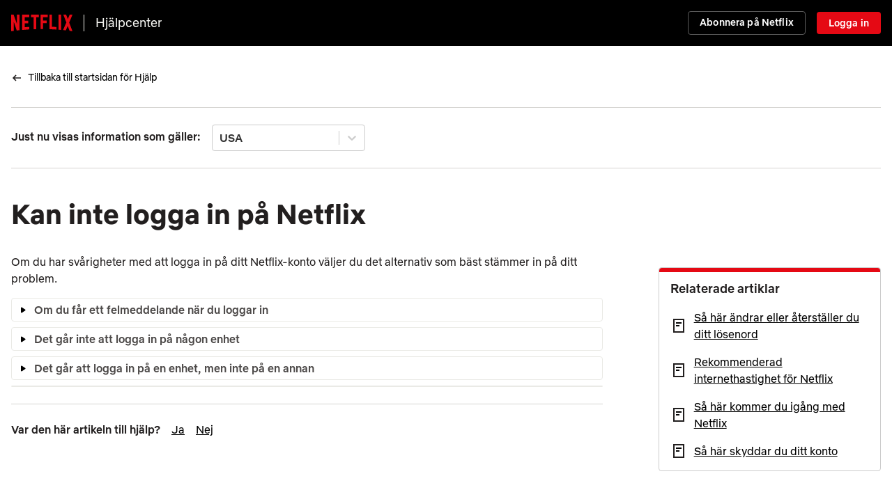

--- FILE ---
content_type: text/html;charset=UTF-8
request_url: https://help.netflix.com/sv/node/470
body_size: 26667
content:
<!DOCTYPE html>
<html xmlns="http://www.w3.org/1999/xhtml" dir="LTR" lang="sv">
  <head>
    <meta charset="utf-8" />
    <meta name="_csrf" content="7f874424-31e8-457c-b692-dacb004a26e7" />
    <meta http-equiv="X-UA-Compatible" content="IE=edge;chrome=1" />
    <meta name="google-site-verification" content="GmHfooq7jctbhvRUSGtLpE_XImtIATNo0iLofqbb16I" />
    <meta name="google-site-verification" content="pmHhB6aGnjhY8K733ElVmlTDLHz7qzkA6NA__G40QUc" />
    <meta name="viewport" content="width=device-width, initial-scale=1, viewport-fit=cover" />
    <meta name="apple-touch-icon" content="https://assets.nflxext.com/en_us/layout/ecweb/netflix-app-icon_152.jpg" />
    <link rel="apple-touch-icon" sizes="152x152" href="https://assets.nflxext.com/en_us/layout/ecweb/netflix-app-icon_152.jpg" />
    <link rel="dns-prefetch" href="https://help.nflxext.com/" />
    <link rel="dns-prefetch" href="https://assets.nflxext.com/" />

    
    <title>Kan inte logga in på Netflix | Netflix hjälpcenter</title>

    <link rel="shortcut icon" href="https://help.nflxext.com/nficon2023.ico" />
    <link rel="stylesheet" href="https://help.nflxext.com/helpcenter/common_ea91dc897824d2921c8b.css" />

    
    <script src="https://help.nflxext.com/helpcenter/OneTrust/oneTrust_production_2025-12-03/scripttemplates/otSDKStub.js" type="text/javascript" charset="UTF-8" data-domain-script="87b6a5c0-0104-4e96-a291-092c11350111"></script>
    <script type="text/javascript">
        function OptanonWrapper() {}
    </script>


    
    
            <meta name="description" content="Om du inte kan logga in på någon enhet kan du behöva uppdatera ditt konto eller lösenord med hjälp av dessa steg." />
            <meta property="og:description" content="Om du inte kan logga in på någon enhet kan du behöva uppdatera ditt konto eller lösenord med hjälp av dessa steg." />
        
        
            <meta property="og:site_name" content="Hjälpcenter" />
            <meta property="og:type" content="website" />
            <meta property="og:title" content="Kan inte logga in på Netflix" />
            <meta property="og:url" content="https://help.netflix.com/sv/node/470" />
            <link rel="shortlink" href="https://help.netflix.com/sv/node/470" />
            <link rel="canonical" href="https://help.netflix.com/sv/node/470" />

            
            
        
        
        
            <link rel="alternate" hreflang="hi" href="https://help.netflix.com/hi/node/470" />
        
            <link rel="alternate" hreflang="de" href="https://help.netflix.com/de/node/470" />
        
            <link rel="alternate" hreflang="ru" href="https://help.netflix.com/ru/node/470" />
        
            <link rel="alternate" hreflang="fi" href="https://help.netflix.com/fi/node/470" />
        
            <link rel="alternate" hreflang="pt" href="https://help.netflix.com/pt/node/470" />
        
            <link rel="alternate" hreflang="fil" href="https://help.netflix.com/fil/node/470" />
        
            <link rel="alternate" hreflang="hr" href="https://help.netflix.com/hr/node/470" />
        
            <link rel="alternate" hreflang="fr" href="https://help.netflix.com/fr/node/470" />
        
            <link rel="alternate" hreflang="hu" href="https://help.netflix.com/hu/node/470" />
        
            <link rel="alternate" hreflang="zh-cn" href="https://help.netflix.com/zh-cn/node/470" />
        
            <link rel="alternate" hreflang="uk" href="https://help.netflix.com/uk/node/470" />
        
            <link rel="alternate" hreflang="id" href="https://help.netflix.com/id/node/470" />
        
            <link rel="alternate" hreflang="sv" href="https://help.netflix.com/sv/node/470" />
        
            <link rel="alternate" hreflang="ko" href="https://help.netflix.com/ko/node/470" />
        
            <link rel="alternate" hreflang="zh-tw" href="https://help.netflix.com/zh-tw/node/470" />
        
            <link rel="alternate" hreflang="ms" href="https://help.netflix.com/ms/node/470" />
        
            <link rel="alternate" hreflang="el" href="https://help.netflix.com/el/node/470" />
        
            <link rel="alternate" hreflang="es-es" href="https://help.netflix.com/es-es/node/470" />
        
            <link rel="alternate" hreflang="en" href="https://help.netflix.com/en/node/470" />
        
            <link rel="alternate" hreflang="it" href="https://help.netflix.com/it/node/470" />
        
            <link rel="alternate" hreflang="es" href="https://help.netflix.com/es/node/470" />
        
            <link rel="alternate" hreflang="fr-ca" href="https://help.netflix.com/fr-ca/node/470" />
        
            <link rel="alternate" hreflang="cs" href="https://help.netflix.com/cs/node/470" />
        
            <link rel="alternate" hreflang="ar" href="https://help.netflix.com/ar/node/470" />
        
            <link rel="alternate" hreflang="pt-pt" href="https://help.netflix.com/pt-pt/node/470" />
        
            <link rel="alternate" hreflang="vi" href="https://help.netflix.com/vi/node/470" />
        
            <link rel="alternate" hreflang="th" href="https://help.netflix.com/th/node/470" />
        
            <link rel="alternate" hreflang="nb" href="https://help.netflix.com/nb/node/470" />
        
            <link rel="alternate" hreflang="ja" href="https://help.netflix.com/ja/node/470" />
        
            <link rel="alternate" hreflang="pl" href="https://help.netflix.com/pl/node/470" />
        
            <link rel="alternate" hreflang="ro" href="https://help.netflix.com/ro/node/470" />
        
            <link rel="alternate" hreflang="he" href="https://help.netflix.com/he/node/470" />
        
            <link rel="alternate" hreflang="da" href="https://help.netflix.com/da/node/470" />
        
            <link rel="alternate" hreflang="tr" href="https://help.netflix.com/tr/node/470" />
        
            <link rel="alternate" hreflang="nl" href="https://help.netflix.com/nl/node/470" />
        
  </head>
  <body class="page-article  has-related-articles ">
    




    <div class="global-container">
      




<div class="global-header  ">
    <div class="overlay"></div>

    <div class="container">
        <div class="inner-container">
            <div class="branding">
                <a class="logo nf-logo-link netflix-logo" href="https://netflix.com" title="Netflix">
                    <svg class="netflix-svg" width="88px" height="32px" viewBox="0 0 111 30" version="1.1" xmlns="http://www.w3.org/2000/svg">
                        <path fill="#e50914" d="M105.062 14.28L111 30c-1.75-.25-3.499-.563-5.28-.845l-3.345-8.686-3.437 7.969c-1.687-.282-3.344-.376-5.031-.595l6.031-13.75L94.468 0h5.063l3.062 7.874L105.875 0h5.124l-5.937 14.28zM90.47 0h-4.594v27.25c1.5.094 3.062.156 4.594.343V0zm-8.563 26.937c-4.187-.281-8.375-.53-12.656-.625V0h4.687v21.875c2.688.062 5.375.28 7.969.405v4.657zM64.25 10.657v4.687h-6.406V26H53.22V0h13.125v4.687h-8.5v5.97h6.406zm-18.906-5.97V26.25c-1.563 0-3.156 0-4.688.062V4.687h-4.844V0h14.406v4.687h-4.874zM30.75 15.593c-2.062 0-4.5 0-6.25.095v6.968c2.75-.188 5.5-.406 8.281-.5v4.5l-12.968 1.032V0H32.78v4.687H24.5V11c1.813 0 4.594-.094 6.25-.094v4.688zM4.78 12.968v16.375C3.094 29.531 1.593 29.75 0 30V0h4.469l6.093 17.032V0h4.688v28.062c-1.656.282-3.344.376-5.125.625L4.78 12.968z"></path>
                    </svg>
                    <svg class="n-svg" focusable="true" viewBox="225 0 552 1000" height="32px">
                        <defs>
                            <radialGradient id="54260309-7575-46f4-a806-31673acf60fe-a" r="75%" gradientTransform="matrix(.38 0 .5785 1 .02 0)">
                                <stop offset="60%" stop-opacity=".3"></stop>
                                <stop offset="90%" stop-opacity=".05"></stop>
                                <stop offset="100%" stop-opacity="0"></stop>
                            </radialGradient>
                        </defs>
                        <path d="M225 0v1000c60-8 138-14 198-17V0H225" fill="#b1060e"></path>
                        <path d="M579 0v983c71 3 131 9 198 17V0H579" fill="#b1060e"></path>
                        <path d="M225 0v200l198 600V557l151 426c76 3 136 9 203 17V800L579 200v240L423 0H225" fill="url(#54260309-7575-46f4-a806-31673acf60fe-a)"></path>
                        <path d="M225 0l349 983c76 3 136 9 203 17L423 0H225" fill="#e50914"></path>
                    </svg>
                </a>
                <a class="helpcenter-logo" href="/sv">Hjälpcenter</a>

            </div>

            <div class="actions">
                

                
                    <a href="/signup" class="h-btn btn-small free-month btn-supplemental-dark" data-beacon-anchor="action=signUpClicked">Abonnera på Netflix</a>
                    <a href="https://netflix.com/Login?nextpage=https%3A%2F%2Fhelp.netflix.com%2Fnode%2F470" class="h-btn btn-small sign-in-link btn-brand-dark" data-beacon-anchor="action=signInClicked">Logga in</a>
                
            </div>
        </div>

        <div class="logo-wrapper">
            <a class="helpcenter-logo" href="/sv">Hjälpcenter</a>
        </div>
    </div>
</div>


      
        <div class="notifications">
    <div id="notification-holder"></div>
</div>

        <div id="personalization-placeholder"></div>
      

      <div class="global-content">
        
            <div class="container">

                <div class="breadcrumb-container">
                    
                    
                        <ul class="breadcrumb">
  <li class="breadcrumb-arrow">
    <svg width="16" height="16" viewBox="0 0 16 16" fill="none" aria-hidden="true">
      <path fill-rule="evenodd" clip-rule="evenodd" d="M4.81 8.74697H13.9966V7.24697H4.81095L7.52932 4.52961L6.46886 3.46875L2.46959 7.46654C2.32891 7.60716 2.24985 7.79791 2.24982 7.99683C2.24978 8.19574 2.32876 8.38652 2.46939 8.5272L6.46866 12.528L7.52952 11.4675L4.81 8.74697Z" fill="black"/>
    </svg>
  </li>

  <li>
    <a href="/sv">Tillbaka till startsidan för Hjälp</a>
  </li>

  

  
  
  
</ul>

                    

                    
                    

                    
                    

                    
                    
                </div>

                
                
                    <div id="regional-container"></div>
                

                <div class="pane-wrapper">

                    

                    <div class="content">
                        
                        
                            

                            
                            
                                <h1 class="kb-title">Kan inte logga in på Netflix</h1>

                            

                            
                            
                        

                        <div class="left-pane">
                            
                            
                                <section class="kb-article select-country gradient" style="display: none;">
                                    Du måste välja land för att se innehållet i denna artikel.
                                </section>
                            

                            
                            

                            
                            
                                <section dir="LTR" class="kb-article kb-article-variant gradient sprinklr" data-countries=",PR,PS,PT,PW,PY,QA,AD,AE,AF,AG,AI,AL,AM,AO,AQ,AR,AS,AT,RE,AU,AW,AZ,RO,BA,BB,RS,BD,BE,BF,BG,RW,BH,BI,BJ,BL,BM,BN,BO,SA,BQ,SB,BR,SC,BS,SD,BT,SE,BV,SG,BW,SH,SI,BY,SJ,BZ,SK,SL,SM,SN,SO,CA,SR,CC,SS,CD,ST,CF,SV,CG,SX,CH,CI,SY,SZ,CK,CL,CM,CN,CO,CR,TC,TD,CU,TF,CV,TG,CW,TH,CX,CY,TJ,CZ,TK,TL,TM,TN,TO,TR,TT,DE,TV,TW,DJ,TZ,DK,DM,DO,UA,UG,DZ,UM,EC,US,EE,EG,EH,UY,UZ,VA,ER,VC,ES,ET,VE,VG,VI,VN,VU,FI,FJ,FK,FM,FO,FR,WF,GA,GB,WS,GD,GE,GF,GG,GH,GI,GL,GM,GN,GP,GQ,GR,GS,GT,GU,GW,GY,HK,HM,HN,HR,HT,YE,HU,ID,YT,IE,IL,IM,IN,IO,ZA,IQ,IR,IS,IT,ZM,JE,ZW,JM,JO,JP,KE,KG,KH,KI,KM,KN,KR,KW,KY,KZ,LA,LB,LC,LI,LK,LR,LS,LT,LU,LV,LY,MA,MC,MD,ME,MF,MG,MH,MK,ML,MM,MN,MO,MP,MQ,MR,MS,MT,MU,MV,MW,MX,MY,MZ,NA,NC,NE,NF,NG,NI,NL,NO,NP,NR,NU,NZ,OM,PA,PE,PF,PG,PH,PK,PL,PM,PN,">
                                    <p class="export-block__parent ">Om du har svårigheter med att logga in på ditt Netflix-konto väljer du det alternativ som bäst stämmer in på ditt problem.</p><form style="all:unset;"><div style="border-width:1px;border-style:solid;border-radius:4px;width:100%;position:relative;margin-block-end:0.8rem;background-color:var(--spr-ui-02, #F8F8FA);border-color:var(--spr-ui-03, #DBDBDB);" data-type="collapsible-section-block"><style data-type="collapsible-section-summary">
      label[data-type=collapsible-section-summary]:has(#_470-en-rJglkP5Fv5:checked) ~ [data-type=collapsible-section-detail]{
        display: block !important;
      }
      label[data-type=collapsible-section-summary]:has(#_470-en-rJglkP5Fv5:checked) svg[data-type=summary-icon]{
        transform: rotate(90deg);
      }
      @media print {
          [data-type=collapsible-section-detail] { display:block !important; }
          [data-type=collapsible-section-block] { width: 98% !important; }
          [data-type=summary-icon] { transform: rotate(90deg); }
      }
  </style><label for="_470-en-rJglkP5Fv5" data-summary-id="_470-en-rJglkP5Fv5" style="padding:0.4rem;font-weight:bold;display:flex;word-break:break-word;position:relative;" data-type="collapsible-section-summary" id="_e81f237c-b5f7-419a-b003-cb5deba2b8a3-_470-en-rJglkP5Fv5"><svg style="height:12px;width:12px;margin-block-start:5px;flex:0 0 auto;cursor:pointer;" data-type="summary-icon" viewbox="0 0 14 14"><path d="M3.307.272a.931.931 0 00.001 1.316L8.718 7l-5.41 5.41a.93.93 0 001.313 1.318h.001l6.07-6.07a.931.931 0 000-1.316L4.623.272a.931.931 0 00-1.316 0z"></path></svg><input id="_470-en-rJglkP5Fv5" type="checkbox" style="position:absolute;top:0;left:0;opacity:0;margin:0;width:100%;height:100%;cursor:pointer;" data-type="collapsible-section-summary"><div data-type="summary-block" style="padding-inline-start:0.8rem;"><p class="export-block__parent">Om du får ett felmeddelande när du loggar in</p></div></label><div style="border-block-start-width:1px;border-block-start-style:solid;padding:0.8rem;box-sizing:border-box;display:none;width:100%;word-break:break-word;border-block-start-color:var(--spr-ui-03, #DBDBDB);" data-type="collapsible-section-detail"><p class="export-block__parent ">Om du får ett meddelande om <span data-type="spr-ui-ref" data-ui-ref="nf-ui" data-ui-ref-label="NF UI"><span style="font-weight:bold;" class="doc-editor__marks__bold">fel lösenord</span></span>, eller om du har glömt ditt lösenord, måste du <a class="" href="https://www.netflix.com/loginhelp" rel="noopener noreferrer" data-type="link" data-is-private-article="false" style="text-decoration:none;">återställa lösenordet</a>.</p><p class="export-block__parent ">Om du ser ett av felmeddelandena nedan klickar du på länken för att gå till artikeln och följer de steg som beskrivs där:</p><ul><li class="export-block__parent"><p class="export-block__parent " style="font-size:initial;"><a class="" href="https://help.netflix.com/sv/node/124478" rel="noopener noreferrer" data-type="link" data-is-private-article="false" style="text-decoration:none;">Det står ”Vi kan tyvärr inte hitta ett konto med den här e-postadressen”.</a></p></li><li class="export-block__parent"><p class="export-block__parent " style="font-size:initial;"><a class="" href="https://help.netflix.com/sv/node/122481" rel="noopener noreferrer" data-type="link" data-is-private-article="false" style="text-decoration:none;">Det står ”Något gick fel. Försök igen senare.”</a></p></li><li class="export-block__parent"><p class="export-block__parent " style="font-size:initial;"><a class="" href="https://help.netflix.com/sv/node/66143" rel="noopener noreferrer" data-type="link" data-is-private-article="false" style="text-decoration:none;">Det står ”Ett problem uppstod vid inloggningen”.</a></p></li></ul><p class="export-block__parent ">Om du ser ett annat felmeddelande eller en felkod kan du söka efter meddelandet eller koden <a class="" href="https://help.netflix.com/" rel="noopener noreferrer" data-type="link" data-is-private-article="false" style="text-decoration:none;">i vårt hjälpcenter</a> för att hitta den tillhörande artikeln.</p></div></div></form><form style="all:unset;"><div style="border-width:1px;border-style:solid;border-radius:4px;width:100%;position:relative;margin-block-end:0.8rem;background-color:var(--spr-ui-02, #F8F8FA);border-color:var(--spr-ui-03, #DBDBDB);" data-type="collapsible-section-block"><style data-type="collapsible-section-summary">
      label[data-type=collapsible-section-summary]:has(#_470-en-ryr-wctwq:checked) ~ [data-type=collapsible-section-detail]{
        display: block !important;
      }
      label[data-type=collapsible-section-summary]:has(#_470-en-ryr-wctwq:checked) svg[data-type=summary-icon]{
        transform: rotate(90deg);
      }
      @media print {
          [data-type=collapsible-section-detail] { display:block !important; }
          [data-type=collapsible-section-block] { width: 98% !important; }
          [data-type=summary-icon] { transform: rotate(90deg); }
      }
  </style><label for="_470-en-ryr-wctwq" data-summary-id="_470-en-ryr-wctwq" style="padding:0.4rem;font-weight:bold;display:flex;word-break:break-word;position:relative;" data-type="collapsible-section-summary" id="_e81f237c-b5f7-419a-b003-cb5deba2b8a3-_470-en-ryr-wctwq"><svg style="height:12px;width:12px;margin-block-start:5px;flex:0 0 auto;cursor:pointer;" data-type="summary-icon" viewbox="0 0 14 14"><path d="M3.307.272a.931.931 0 00.001 1.316L8.718 7l-5.41 5.41a.93.93 0 001.313 1.318h.001l6.07-6.07a.931.931 0 000-1.316L4.623.272a.931.931 0 00-1.316 0z"></path></svg><input id="_470-en-ryr-wctwq" type="checkbox" style="position:absolute;top:0;left:0;opacity:0;margin:0;width:100%;height:100%;cursor:pointer;" data-type="collapsible-section-summary"><div data-type="summary-block" style="padding-inline-start:0.8rem;"><p class="export-block__parent">Det går inte att logga in på någon enhet</p></div></label><div style="border-block-start-width:1px;border-block-start-style:solid;padding:0.8rem;box-sizing:border-box;display:none;width:100%;word-break:break-word;border-block-start-color:var(--spr-ui-03, #DBDBDB);" data-type="collapsible-section-detail"><p class="export-block__parent ">Prova att logga in på Netflix på en annan enhet. Om det inte går att logga in på någon enhet behöver du eventuellt uppdatera ditt konto. De här artiklarna kan vara till hjälp:</p><ul><li class="export-block__parent"><p class="export-block__parent " style="font-size:initial;"><a class="" href="https://help.netflix.com/sv/node/365" rel="noopener noreferrer" data-type="link" data-is-private-article="false" style="text-decoration:none;">Jag har glömt eller behöver ändra mitt lösenord</a></p></li><li class="export-block__parent"><p class="export-block__parent " style="font-size:initial;"><a class="" href="https://help.netflix.com/sv/node/126425" rel="noopener noreferrer" data-type="link" data-is-private-article="false" style="text-decoration:none;">Jag har glömt e-postadressen eller telefonnumret jag använder till Netflix</a></p></li><li class="export-block__parent"><p class="export-block__parent " style="font-size:initial;"><a class="" href="https://help.netflix.com/sv/node/59095" rel="noopener noreferrer" data-type="link" data-is-private-article="false" style="text-decoration:none;">Jag blir ombedd att registrera mig när jag försöker logga in</a></p></li><li class="export-block__parent"><p class="export-block__parent " style="font-size:initial;"><a class="" href="https://help.netflix.com/sv/node/111934" rel="noopener noreferrer" data-type="link" data-is-private-article="false" style="text-decoration:none;">E-postadressen för mitt Netflix-konto har ändrats utan mitt tillstånd</a></p></li></ul><p class="export-block__parent ">Om du kan logga in på en enhet, men inte på en annan, går du till nästa alternativ.</p></div></div></form><form style="all:unset;"><div style="border-width:1px;border-style:solid;border-radius:4px;width:100%;position:relative;margin-block-end:0.8rem;background-color:var(--spr-ui-02, #F8F8FA);border-color:var(--spr-ui-03, #DBDBDB);" data-type="collapsible-section-block"><style data-type="collapsible-section-summary">
      label[data-type=collapsible-section-summary]:has(#_470-en-SkGGvcYP9:checked) ~ [data-type=collapsible-section-detail]{
        display: block !important;
      }
      label[data-type=collapsible-section-summary]:has(#_470-en-SkGGvcYP9:checked) svg[data-type=summary-icon]{
        transform: rotate(90deg);
      }
      @media print {
          [data-type=collapsible-section-detail] { display:block !important; }
          [data-type=collapsible-section-block] { width: 98% !important; }
          [data-type=summary-icon] { transform: rotate(90deg); }
      }
  </style><label for="_470-en-SkGGvcYP9" data-summary-id="_470-en-SkGGvcYP9" style="padding:0.4rem;font-weight:bold;display:flex;word-break:break-word;position:relative;" data-type="collapsible-section-summary" id="_e81f237c-b5f7-419a-b003-cb5deba2b8a3-_470-en-SkGGvcYP9"><svg style="height:12px;width:12px;margin-block-start:5px;flex:0 0 auto;cursor:pointer;" data-type="summary-icon" viewbox="0 0 14 14"><path d="M3.307.272a.931.931 0 00.001 1.316L8.718 7l-5.41 5.41a.93.93 0 001.313 1.318h.001l6.07-6.07a.931.931 0 000-1.316L4.623.272a.931.931 0 00-1.316 0z"></path></svg><input id="_470-en-SkGGvcYP9" type="checkbox" style="position:absolute;top:0;left:0;opacity:0;margin:0;width:100%;height:100%;cursor:pointer;" data-type="collapsible-section-summary"><div data-type="summary-block" style="padding-inline-start:0.8rem;"><p class="export-block__parent">Det går att logga in på en enhet, men inte på en annan</p></div></label><div style="border-block-start-width:1px;border-block-start-style:solid;padding:0.8rem;box-sizing:border-box;display:none;width:100%;word-break:break-word;border-block-start-color:var(--spr-ui-03, #DBDBDB);" data-type="collapsible-section-detail"><p class="export-block__parent ">Om du kan logga in på en enhet, men inte på en annan (trots att du använder samma användarnamn och lösenord) kan det ha uppstått ett problem med din enhet eller ditt hemnätverk. Följ stegen för din enhet för att lösa problemet.</p><div style="border-width:1px;border-style:solid;border-radius:4px;width:100%;position:relative;margin-block-end:0.8rem;background-color:var(--spr-ui-02, #F8F8FA);border-color:var(--spr-ui-03, #DBDBDB);" data-type="collapsible-section-block"><style data-type="collapsible-section-summary">
      label[data-type=collapsible-section-summary]:has(#_470-en-BJxNBysFP5:checked) ~ [data-type=collapsible-section-detail]{
        display: block !important;
      }
      label[data-type=collapsible-section-summary]:has(#_470-en-BJxNBysFP5:checked) svg[data-type=summary-icon]{
        transform: rotate(90deg);
      }
      @media print {
          [data-type=collapsible-section-detail] { display:block !important; }
          [data-type=collapsible-section-block] { width: 98% !important; }
          [data-type=summary-icon] { transform: rotate(90deg); }
      }
  </style><label for="_470-en-BJxNBysFP5" data-summary-id="_470-en-BJxNBysFP5" style="padding:0.4rem;font-weight:bold;display:flex;word-break:break-word;position:relative;" data-type="collapsible-section-summary" id="_e81f237c-b5f7-419a-b003-cb5deba2b8a3-_470-en-BJxNBysFP5"><svg style="height:12px;width:12px;margin-block-start:5px;flex:0 0 auto;cursor:pointer;" data-type="summary-icon" viewbox="0 0 14 14"><path d="M3.307.272a.931.931 0 00.001 1.316L8.718 7l-5.41 5.41a.93.93 0 001.313 1.318h.001l6.07-6.07a.931.931 0 000-1.316L4.623.272a.931.931 0 00-1.316 0z"></path></svg><input id="_470-en-BJxNBysFP5" type="checkbox" style="position:absolute;top:0;left:0;opacity:0;margin:0;width:100%;height:100%;cursor:pointer;" data-type="collapsible-section-summary"><div data-type="summary-block" style="padding-inline-start:0.8rem;"><p class="export-block__parent"><span data-type="spr-social-media-asset-photo" data-assetid="6601c54a564d5b39a646954c" data-resolvable-asset="true"><img src="https://s3.amazonaws.com/prod-cdata-secure.sprinklr.com/DAM/3877/942fb8e0-47d5-4966-a05b-12a5da5d9b46-1885242223/icon-tv.png?X-Amz-Security-Token=IQoJb3JpZ2luX2VjENn%2F%2F%2F%2F%2F%2F%2F%2F%2F%2FwEaCXVzLWVhc3QtMSJGMEQCICVAIuIHoqYBWbv2cKV9lQjMUW5z8xsWBuCBD8HQyRh6AiAsCztrMQ%2BWL1oOhXbCfO4DL3q8h2k%2F017junAoeoOCviq6BQii%2F%2F%2F%2F%2F%2F%2F%2F%2F%2F8BEAAaDDg2OTM2NzQ3MTY3NCIMpsVnf%2BMWF582eyxpKo4FatKbiZIcFP%2B1rACV6rc6Bkg%2BQ7XVvzpn9bNI5S4RsJmanlz98dOMRrLV74UlTDNl1f7oHJUK1ogkQTUaE2m7rvVcFZ5hYSksmDXqLK3NowWAp45xxLVN7NqcXXF8NI1kWj%2BXg2I%2BiMf8C8fDmp0Xv9gKR4EpSZlPDH%2BubrVlHBSPp21FbK0zzOyXVa9Mf8eRNAo5B4mTtwQChu1uDaa4h3Qafa8yvqKtgJyZHRo8yKyXWsvhv5PL%2BxT4FyeKYzl5az0W29IxgrGVbwkU1LniaIfIZ%2B4MaCS9%2Ba7p%2Fp00SpOy9a6EFCes4%2BlMWaJVzI5dgGMjVkxAHt3CM7z%2FqRQFFkBlictFfuQVies96rVJCldCDBn4Szwdg9wEXGg5qQojGeTDOTJizEdPlFe4YQml3%2FEzn944NUFjRQLUXaQrZ1L6DRnwsmc%2FHwcZrowQIVolXME34oNBEuYfnyda1lXU06PAD0bd%2BoHIWe3wXcB5%2BK8EqBaduutEB64GcR4mUy0TfmH6SYx4dKU2P2JvGvb9MnTWoRMWWxcR%2BhicaVgByr22dDSgPti%2BceWeIjFtNWnOOQTGh3%2FQe6yODgS0%2BD0DlGjXBTFqdaigcStrPsu5zA8evF%2F3PI0mL28CtNR4pbmfg%2F0F%2Fd%2Ft7IS13tY%2BMmk%2FHT1C66JDfX9BoiL0EqAB14jYVK3YiA49meNFUOFpX2f9%2BAiFEwTIt7svs4AzBUgk3bi%2FY8I6wYoM4oqYFMuokPfTzJs04zLM9VJsyFLW4m49jCGmRHr183OtUKLi7Qi5z%2B%2FegQiD2sUwOQt%2BKN1cdISpjF3Cowmluanw%2BLtVUUpwARXnNxPpqWKOmHlxhUTx0UWFU0uB50aEmv12lXu%2FMIen2skGOrIBqNypGEQgjyPHyeC0Yw7ff8T6GE4Ihv5OXcS8svbVMpZxoN5yrpT8isDX7VQIpGMWfHTfCOe0KNAtFn02GFyggttZhSunqLVDw630mebzy63xMMDA9v7mbZMKdAXcIA2WhRNEPUlg9MhrvNQmFdiG0Lyt8j6FeFJlc%2FLv%2BQkOEWbmBUHSFiXuUFUqT2cPIFpehLuLZ7gVU5TPe7e%2B9bbT%2Bqp6mavfNN8gQp%2FvJdFYwZfH4Q%3D%3D&X-Amz-Algorithm=AWS4-HMAC-SHA256&X-Amz-Date=20251208T093008Z&X-Amz-SignedHeaders=host&X-Amz-Expires=1800&X-Amz-Credential=ASIA4U2SW3Y5CTZG3TES%2F20251208%2Fus-east-1%2Fs3%2Faws4_request&X-Amz-Signature=8d6d19d4ec17562e4b7d394f349cfe47eb8584b82031d7ac7ce875df63363894" title="icon-tv.png" class="" data-lockaspectratio="false" loading="lazy" decoding="async" data-isinline="true" data-showimagecaption="false" style="max-width:100%;vertical-align:middle;max-width:100%;vertical-align:middle;max-width: 100%;" alt name="icon-tv.png"></span> Tv eller tv-ansluten enhet</p></div></label><div style="border-block-start-width:1px;border-block-start-style:solid;padding:0.8rem;box-sizing:border-box;display:none;width:100%;word-break:break-word;border-block-start-color:var(--spr-ui-03, #DBDBDB);" data-type="collapsible-section-detail"><p class="export-block__parent ">De här stegen åtgärdar inloggningsproblem på smart-tv-apparater och enheter som ansluter till en tv-apparat, inklusive: streaming-stickor, mediaspelare, digitalboxar, Apple TV-enheter och Xbox- eller PlayStation-spelkonsoler.</p><div style="border-width:1px;border-style:solid;border-radius:4px;width:100%;position:relative;margin-block-end:0.8rem;background-color:var(--spr-ui-02, #F8F8FA);border-color:var(--spr-ui-03, #DBDBDB);" data-type="collapsible-section-block"><style data-type="collapsible-section-summary">
      label[data-type=collapsible-section-summary]:has(#_470-en-HJm4ZsKw5:checked) ~ [data-type=collapsible-section-detail]{
        display: block !important;
      }
      label[data-type=collapsible-section-summary]:has(#_470-en-HJm4ZsKw5:checked) svg[data-type=summary-icon]{
        transform: rotate(90deg);
      }
      @media print {
          [data-type=collapsible-section-detail] { display:block !important; }
          [data-type=collapsible-section-block] { width: 98% !important; }
          [data-type=summary-icon] { transform: rotate(90deg); }
      }
  </style><label for="_470-en-HJm4ZsKw5" data-summary-id="_470-en-HJm4ZsKw5" style="padding:0.4rem;font-weight:bold;display:flex;word-break:break-word;position:relative;" data-type="collapsible-section-summary" id="_e81f237c-b5f7-419a-b003-cb5deba2b8a3-_470-en-HJm4ZsKw5"><svg style="height:12px;width:12px;margin-block-start:5px;flex:0 0 auto;cursor:pointer;" data-type="summary-icon" viewbox="0 0 14 14"><path d="M3.307.272a.931.931 0 00.001 1.316L8.718 7l-5.41 5.41a.93.93 0 001.313 1.318h.001l6.07-6.07a.931.931 0 000-1.316L4.623.272a.931.931 0 00-1.316 0z"></path></svg><input id="_470-en-HJm4ZsKw5" type="checkbox" style="position:absolute;top:0;left:0;opacity:0;margin:0;width:100%;height:100%;cursor:pointer;" data-type="collapsible-section-summary"><div data-type="summary-block" style="padding-inline-start:0.8rem;"><p class="export-block__parent">Logga in med en mobil</p></div></label><div style="border-block-start-width:1px;border-block-start-style:solid;padding:0.8rem;box-sizing:border-box;display:none;width:100%;word-break:break-word;border-block-start-color:var(--spr-ui-03, #DBDBDB);" data-type="collapsible-section-detail"><div data-type="spr-content-block" data-assetid="65bd2966d5df8f0008911c5b" data-resolvable-asset="true"><p class="export-block__parent "><span class="doc-editor__marks__fontFamily" style="font-size:initial;line-height:1.3"> </span></p><div data-testid="grid-container" data-nodetype="grid" class="doc-editor__grids-plugin__container export-block__parent" style="height:198px;display:flex"><div data-testid="section-container" data-nodetype="section" data-gridsize="1" class="doc-editor__grids-plugin__grid-section export-block__parent export_section_block" style="flex-grow:1;background-size:cover;flex-basis:0;margin-inline-end:10px;overflow:auto"><p class="export-block__parent "><span data-type="spr-social-media-asset-photo" data-assetid="67a6665ac7eeeb1be67888fa" data-resolvable-asset="true"><img alt="Illustration of a smartphone scanning a QR code displayed on a TV screen, showing how to sign in using a QR code" src="https://s3.amazonaws.com/prod-cdata-secure.sprinklr.com/DAM/3877/34409bed-5283-4b30-97cb-8c7dce359ad5-100735344/ext-instructional-troubleshott.webp?X-Amz-Security-Token=IQoJb3JpZ2luX2VjENn%2F%2F%2F%2F%2F%2F%2F%2F%2F%2FwEaCXVzLWVhc3QtMSJGMEQCICVAIuIHoqYBWbv2cKV9lQjMUW5z8xsWBuCBD8HQyRh6AiAsCztrMQ%2BWL1oOhXbCfO4DL3q8h2k%2F017junAoeoOCviq6BQii%2F%2F%2F%2F%2F%2F%2F%2F%2F%2F8BEAAaDDg2OTM2NzQ3MTY3NCIMpsVnf%2BMWF582eyxpKo4FatKbiZIcFP%2B1rACV6rc6Bkg%2BQ7XVvzpn9bNI5S4RsJmanlz98dOMRrLV74UlTDNl1f7oHJUK1ogkQTUaE2m7rvVcFZ5hYSksmDXqLK3NowWAp45xxLVN7NqcXXF8NI1kWj%2BXg2I%2BiMf8C8fDmp0Xv9gKR4EpSZlPDH%2BubrVlHBSPp21FbK0zzOyXVa9Mf8eRNAo5B4mTtwQChu1uDaa4h3Qafa8yvqKtgJyZHRo8yKyXWsvhv5PL%2BxT4FyeKYzl5az0W29IxgrGVbwkU1LniaIfIZ%2B4MaCS9%2Ba7p%2Fp00SpOy9a6EFCes4%2BlMWaJVzI5dgGMjVkxAHt3CM7z%2FqRQFFkBlictFfuQVies96rVJCldCDBn4Szwdg9wEXGg5qQojGeTDOTJizEdPlFe4YQml3%2FEzn944NUFjRQLUXaQrZ1L6DRnwsmc%2FHwcZrowQIVolXME34oNBEuYfnyda1lXU06PAD0bd%2BoHIWe3wXcB5%2BK8EqBaduutEB64GcR4mUy0TfmH6SYx4dKU2P2JvGvb9MnTWoRMWWxcR%2BhicaVgByr22dDSgPti%2BceWeIjFtNWnOOQTGh3%2FQe6yODgS0%2BD0DlGjXBTFqdaigcStrPsu5zA8evF%2F3PI0mL28CtNR4pbmfg%2F0F%2Fd%2Ft7IS13tY%2BMmk%2FHT1C66JDfX9BoiL0EqAB14jYVK3YiA49meNFUOFpX2f9%2BAiFEwTIt7svs4AzBUgk3bi%2FY8I6wYoM4oqYFMuokPfTzJs04zLM9VJsyFLW4m49jCGmRHr183OtUKLi7Qi5z%2B%2FegQiD2sUwOQt%2BKN1cdISpjF3Cowmluanw%2BLtVUUpwARXnNxPpqWKOmHlxhUTx0UWFU0uB50aEmv12lXu%2FMIen2skGOrIBqNypGEQgjyPHyeC0Yw7ff8T6GE4Ihv5OXcS8svbVMpZxoN5yrpT8isDX7VQIpGMWfHTfCOe0KNAtFn02GFyggttZhSunqLVDw630mebzy63xMMDA9v7mbZMKdAXcIA2WhRNEPUlg9MhrvNQmFdiG0Lyt8j6FeFJlc%2FLv%2BQkOEWbmBUHSFiXuUFUqT2cPIFpehLuLZ7gVU5TPe7e%2B9bbT%2Bqp6mavfNN8gQp%2FvJdFYwZfH4Q%3D%3D&amp;X-Amz-Algorithm=AWS4-HMAC-SHA256&amp;X-Amz-Date=20251208T093008Z&amp;X-Amz-SignedHeaders=host&amp;X-Amz-Expires=1800&amp;X-Amz-Credential=ASIA4U2SW3Y5CTZG3TES%2F20251208%2Fus-east-1%2Fs3%2Faws4_request&amp;X-Amz-Signature=8d2b839be403b6f764b7639ef98da1553f16191fdba27b5be8979bb11a67024a" title="ext-instructional-troubleshooting-qrcode-en.webp" class="" data-lockaspectratio="false" loading="lazy" decoding="async" data-isinline="true" data-showimagecaption="false" style="max-width:100%;max-width:100%;vertical-align:middle" name="ext-instructional-troubleshooting-qrcode-en.webp"></span></p></div><div data-testid="section-container" data-nodetype="section" data-gridsize="2" class="doc-editor__grids-plugin__grid-section export-block__parent export_section_block" style="flex-grow:2;background-size:cover;flex-basis:0;margin-inline-end:10px;overflow:auto"><ol style="list-style:decimal"><li class="export-block__parent" style="font-size:initial"><p class="export-block__parent " style="font-size:initial"><span class="doc-editor__marks__fontFamily" style="font-size:initial;line-height:1.3">Öppna Netflix på din tv och välj <span data-type="spr-ui-ref" data-ui-ref="nf-ui" data-ui-ref-label="NF UI"><span style="font-weight:bold" class="doc-editor__marks__bold">Logga in</span></span> (Sign in). </span></p></li><li class="export-block__parent" style="font-size:initial"><p class="export-block__parent " style="font-size:initial"><span class="doc-editor__marks__fontFamily" style="font-size:initial;line-height:1.3">Rikta mobilkameran eller surfplattans kamera mot tv:n och tryck på länken som visas.</span></p></li><li class="export-block__parent" style="font-size:initial"><p class="export-block__parent " style="font-size:initial"><span class="doc-editor__marks__fontFamily" style="font-size:initial;line-height:1.3">Följ stegen på din telefon eller surfplatta för att logga in på din tv.</span></p></li></ol><div data-testid="grid-container" data-nodetype="grid" data-subtype="note-text" class="doc-editor__grids-plugin__container export-block__parent" style="height:auto;display:flex"><div data-testid="section-container" data-nodetype="section" data-gridsize="1" data-backgroundtype="color" data-backgroundvalue="#E8F0FE" class="doc-editor__grids-plugin__grid-section export-block__parent export_section_block" style="flex-grow:1;background-color:#E8F0FE;padding:1rem;background-size:cover;flex-basis:0;margin-inline-end:10px;overflow:auto"><p class="export-block__parent "><span data-type="spr-social-media-asset-photo" data-resolvable-asset="false"><img alt="" src="https://sprcdn.sprinklr.com/ui/common/assets/edge/kb/note-text.svg" title="" class="" width="16" height="16" data-lockaspectratio="false" loading="lazy" decoding="async" data-isinline="true" data-showimagecaption="false" style="margin-right:0.4rem;max-width:100%;max-width:100%;vertical-align:middle"></span><span style="font-weight:bold" class="doc-editor__marks__bold">Obs! </span>Om du inte ser en kod visas som på bilden behöver du använda din fjärrkontroll för att logga in.</p></div></div></div></div><p class="export-block__parent "></p>
</div></div></div><div style="border-width:1px;border-style:solid;border-radius:4px;width:100%;position:relative;margin-block-end:0.8rem;background-color:var(--spr-ui-02, #F8F8FA);border-color:var(--spr-ui-03, #DBDBDB);" data-type="collapsible-section-block"><style data-type="collapsible-section-summary">
      label[data-type=collapsible-section-summary]:has(#_470-en-By64WiKD5:checked) ~ [data-type=collapsible-section-detail]{
        display: block !important;
      }
      label[data-type=collapsible-section-summary]:has(#_470-en-By64WiKD5:checked) svg[data-type=summary-icon]{
        transform: rotate(90deg);
      }
      @media print {
          [data-type=collapsible-section-detail] { display:block !important; }
          [data-type=collapsible-section-block] { width: 98% !important; }
          [data-type=summary-icon] { transform: rotate(90deg); }
      }
  </style><label for="_470-en-By64WiKD5" data-summary-id="_470-en-By64WiKD5" style="padding:0.4rem;font-weight:bold;display:flex;word-break:break-word;position:relative;" data-type="collapsible-section-summary" id="_e81f237c-b5f7-419a-b003-cb5deba2b8a3-_470-en-By64WiKD5"><svg style="height:12px;width:12px;margin-block-start:5px;flex:0 0 auto;cursor:pointer;" data-type="summary-icon" viewbox="0 0 14 14"><path d="M3.307.272a.931.931 0 00.001 1.316L8.718 7l-5.41 5.41a.93.93 0 001.313 1.318h.001l6.07-6.07a.931.931 0 000-1.316L4.623.272a.931.931 0 00-1.316 0z"></path></svg><input id="_470-en-By64WiKD5" type="checkbox" style="position:absolute;top:0;left:0;opacity:0;margin:0;width:100%;height:100%;cursor:pointer;" data-type="collapsible-section-summary"><div data-type="summary-block" style="padding-inline-start:0.8rem;"><p class="export-block__parent">Logga in i en webbläsare</p></div></label><div style="border-block-start-width:1px;border-block-start-style:solid;padding:0.8rem;box-sizing:border-box;display:none;width:100%;word-break:break-word;border-block-start-color:var(--spr-ui-03, #DBDBDB);" data-type="collapsible-section-detail"><div data-type="spr-content-block" data-assetid="65bd29a9d5df8f00089133b1" data-resolvable-asset="true"><div data-testid="grid-container" data-nodetype="grid" class="doc-editor__grids-plugin__container export-block__parent" style="height:226px;display:flex"><div data-testid="section-container" data-nodetype="section" data-gridsize="1" class="doc-editor__grids-plugin__grid-section export-block__parent export_section_block" style="flex-grow:1;background-size:cover;flex-basis:0;margin-inline-end:10px;overflow:auto"><p class="export-block__parent "><span data-type="spr-social-media-asset-photo" data-assetid="67a6665ac7eeeb1be67888fb" data-resolvable-asset="true"><img alt="llustration of a laptop, mobile phone, and TV screen displaying a Netflix login page showing how to sign in from a web browser" src="https://s3.amazonaws.com/prod-cdata-secure.sprinklr.com/DAM/3877/bb34b8e2-cef8-4e9e-8e37-5eb585a3a938-282760616/ext-instructional-troubleshott.webp?X-Amz-Security-Token=IQoJb3JpZ2luX2VjENn%2F%2F%2F%2F%2F%2F%2F%2F%2F%2FwEaCXVzLWVhc3QtMSJGMEQCICVAIuIHoqYBWbv2cKV9lQjMUW5z8xsWBuCBD8HQyRh6AiAsCztrMQ%2BWL1oOhXbCfO4DL3q8h2k%2F017junAoeoOCviq6BQii%2F%2F%2F%2F%2F%2F%2F%2F%2F%2F8BEAAaDDg2OTM2NzQ3MTY3NCIMpsVnf%2BMWF582eyxpKo4FatKbiZIcFP%2B1rACV6rc6Bkg%2BQ7XVvzpn9bNI5S4RsJmanlz98dOMRrLV74UlTDNl1f7oHJUK1ogkQTUaE2m7rvVcFZ5hYSksmDXqLK3NowWAp45xxLVN7NqcXXF8NI1kWj%2BXg2I%2BiMf8C8fDmp0Xv9gKR4EpSZlPDH%2BubrVlHBSPp21FbK0zzOyXVa9Mf8eRNAo5B4mTtwQChu1uDaa4h3Qafa8yvqKtgJyZHRo8yKyXWsvhv5PL%2BxT4FyeKYzl5az0W29IxgrGVbwkU1LniaIfIZ%2B4MaCS9%2Ba7p%2Fp00SpOy9a6EFCes4%2BlMWaJVzI5dgGMjVkxAHt3CM7z%2FqRQFFkBlictFfuQVies96rVJCldCDBn4Szwdg9wEXGg5qQojGeTDOTJizEdPlFe4YQml3%2FEzn944NUFjRQLUXaQrZ1L6DRnwsmc%2FHwcZrowQIVolXME34oNBEuYfnyda1lXU06PAD0bd%2BoHIWe3wXcB5%2BK8EqBaduutEB64GcR4mUy0TfmH6SYx4dKU2P2JvGvb9MnTWoRMWWxcR%2BhicaVgByr22dDSgPti%2BceWeIjFtNWnOOQTGh3%2FQe6yODgS0%2BD0DlGjXBTFqdaigcStrPsu5zA8evF%2F3PI0mL28CtNR4pbmfg%2F0F%2Fd%2Ft7IS13tY%2BMmk%2FHT1C66JDfX9BoiL0EqAB14jYVK3YiA49meNFUOFpX2f9%2BAiFEwTIt7svs4AzBUgk3bi%2FY8I6wYoM4oqYFMuokPfTzJs04zLM9VJsyFLW4m49jCGmRHr183OtUKLi7Qi5z%2B%2FegQiD2sUwOQt%2BKN1cdISpjF3Cowmluanw%2BLtVUUpwARXnNxPpqWKOmHlxhUTx0UWFU0uB50aEmv12lXu%2FMIen2skGOrIBqNypGEQgjyPHyeC0Yw7ff8T6GE4Ihv5OXcS8svbVMpZxoN5yrpT8isDX7VQIpGMWfHTfCOe0KNAtFn02GFyggttZhSunqLVDw630mebzy63xMMDA9v7mbZMKdAXcIA2WhRNEPUlg9MhrvNQmFdiG0Lyt8j6FeFJlc%2FLv%2BQkOEWbmBUHSFiXuUFUqT2cPIFpehLuLZ7gVU5TPe7e%2B9bbT%2Bqp6mavfNN8gQp%2FvJdFYwZfH4Q%3D%3D&amp;X-Amz-Algorithm=AWS4-HMAC-SHA256&amp;X-Amz-Date=20251208T093008Z&amp;X-Amz-SignedHeaders=host&amp;X-Amz-Expires=1800&amp;X-Amz-Credential=ASIA4U2SW3Y5CTZG3TES%2F20251208%2Fus-east-1%2Fs3%2Faws4_request&amp;X-Amz-Signature=ea4099ea4837dbf060b274ad24caeb11ded6a5f25a684fcd30e504de34e776df" title="ext-instructional-troubleshooting-codenumber-en.webp" class="" data-lockaspectratio="false" loading="lazy" decoding="async" data-isinline="true" data-showimagecaption="false" style="max-width:100%;max-width:100%;vertical-align:middle" name="ext-instructional-troubleshooting-codenumber-en.webp"></span></p></div><div data-testid="section-container" data-nodetype="section" data-gridsize="2" class="doc-editor__grids-plugin__grid-section export-block__parent export_section_block" style="flex-grow:2;background-size:cover;flex-basis:0;margin-inline-end:10px;overflow:auto"><ol style="list-style:decimal"><li class="export-block__parent" style="font-size:initial"><p class="export-block__parent " style="font-size:initial"><span class="doc-editor__marks__fontFamily" style="font-size:initial;line-height:1.3">Öppna Netflix på din tv och välj <span data-type="spr-ui-ref" data-ui-ref="nf-ui" data-ui-ref-label="NF UI"><span style="font-weight:bold" class="doc-editor__marks__bold">Logga in</span></span> (Sign in).</span></p></li><li class="export-block__parent" style="font-size:initial"><p class="export-block__parent " style="font-size:initial"><span class="doc-editor__marks__fontFamily" style="font-size:initial;line-height:1.3">Gå till <a class="" href="https://www.netflix.com/tv2" target="_blank" rel="noopener noreferrer" data-type="link" data-is-private-article="false" style="text-decoration:none">netflix.com/tv2</a> på en dator eller mobil enhet. Om du har en Apple TV går du till <a class="" href="https://www.netflix.com/atv" rel="noopener noreferrer" data-type="link" data-is-private-article="false" style="text-decoration:none">netflix.com/atv</a>.</span></p></li><li class="export-block__parent" style="font-size:initial"><p class="export-block__parent " style="font-size:initial"><span class="doc-editor__marks__fontFamily" style="font-size:initial;line-height:1.3">Följ stegen i din webbläsare för att logga in på din tv. Du kan behöva logga in på Netflix först.</span></p></li></ol><div data-testid="grid-container" data-nodetype="grid" data-subtype="note-text" class="doc-editor__grids-plugin__container export-block__parent" style="height:auto;display:flex"><div data-testid="section-container" data-nodetype="section" data-gridsize="1" data-backgroundtype="color" data-backgroundvalue="#E8F0FE" class="doc-editor__grids-plugin__grid-section export-block__parent export_section_block" style="flex-grow:1;background-color:#E8F0FE;padding:1rem;background-size:cover;flex-basis:0;margin-inline-end:10px;overflow:auto"><p class="export-block__parent "><span data-type="spr-social-media-asset-photo" data-resolvable-asset="false"><img alt="" src="https://sprcdn.sprinklr.com/ui/common/assets/edge/kb/note-text.svg" title="" class="" width="16" height="16" data-lockaspectratio="false" loading="lazy" decoding="async" data-isinline="true" data-showimagecaption="false" style="margin-right:0.4rem;max-width:100%;max-width:100%;vertical-align:middle"></span><span style="font-weight:bold" class="doc-editor__marks__bold">Obs!</span>Om du inte ser en kod som på bilden kan du behöva använda din fjärrkontroll för att logga in.</p></div></div></div></div>
</div></div></div><div style="border-width:1px;border-style:solid;border-radius:4px;width:100%;position:relative;margin-block-end:0.8rem;background-color:var(--spr-ui-02, #F8F8FA);border-color:var(--spr-ui-03, #DBDBDB);" data-type="collapsible-section-block"><style data-type="collapsible-section-summary">
      label[data-type=collapsible-section-summary]:has(#_470-en-SkMSWiYPq:checked) ~ [data-type=collapsible-section-detail]{
        display: block !important;
      }
      label[data-type=collapsible-section-summary]:has(#_470-en-SkMSWiYPq:checked) svg[data-type=summary-icon]{
        transform: rotate(90deg);
      }
      @media print {
          [data-type=collapsible-section-detail] { display:block !important; }
          [data-type=collapsible-section-block] { width: 98% !important; }
          [data-type=summary-icon] { transform: rotate(90deg); }
      }
  </style><label for="_470-en-SkMSWiYPq" data-summary-id="_470-en-SkMSWiYPq" style="padding:0.4rem;font-weight:bold;display:flex;word-break:break-word;position:relative;" data-type="collapsible-section-summary" id="_e81f237c-b5f7-419a-b003-cb5deba2b8a3-_470-en-SkMSWiYPq"><svg style="height:12px;width:12px;margin-block-start:5px;flex:0 0 auto;cursor:pointer;" data-type="summary-icon" viewbox="0 0 14 14"><path d="M3.307.272a.931.931 0 00.001 1.316L8.718 7l-5.41 5.41a.93.93 0 001.313 1.318h.001l6.07-6.07a.931.931 0 000-1.316L4.623.272a.931.931 0 00-1.316 0z"></path></svg><input id="_470-en-SkMSWiYPq" type="checkbox" style="position:absolute;top:0;left:0;opacity:0;margin:0;width:100%;height:100%;cursor:pointer;" data-type="collapsible-section-summary"><div data-type="summary-block" style="padding-inline-start:0.8rem;"><p class="export-block__parent">Kontrollera e-postadress och lösenord</p></div></label><div style="border-block-start-width:1px;border-block-start-style:solid;padding:0.8rem;box-sizing:border-box;display:none;width:100%;word-break:break-word;border-block-start-color:var(--spr-ui-03, #DBDBDB);" data-type="collapsible-section-detail"><div data-type="spr-content-block" data-assetid="65bd280fd5df8f000890abfa" data-resolvable-asset="true"><p class="export-block__parent ">Se till att e-postadressen som visas på tv:n stämmer. Om den inte stämmer klickar du på <span data-type="spr-ui-ref" data-ui-ref="nf-ui" data-ui-ref-label="NF UI"><span style="font-weight:bold" class="doc-editor__marks__bold">Föregående</span></span> (Previous) för att gå tillbaka och ändra den.</p><p class="export-block__parent ">Ange ditt lösenord igen. Kom ihåg att lösenord är skiftlägeskänsliga. Klicka på <span data-type="spr-ui-ref" data-ui-ref="nf-ui" data-ui-ref-label="NF UI"><span style="font-weight:bold" class="doc-editor__marks__bold">uppåtpilen </span><span data-type="spr-social-media-asset-photo" data-assetid="67a66e17c7eeeb1be67b35d1" data-resolvable-asset="true"><img src="https://s3.amazonaws.com/prod-cdata-secure.sprinklr.com/DAM/3877/6936e042-cbbc-45b8-b768-93a733fc668d-1118714808/icon-arrow-caps-en.png?X-Amz-Security-Token=IQoJb3JpZ2luX2VjENn%2F%2F%2F%2F%2F%2F%2F%2F%2F%2FwEaCXVzLWVhc3QtMSJGMEQCICVAIuIHoqYBWbv2cKV9lQjMUW5z8xsWBuCBD8HQyRh6AiAsCztrMQ%2BWL1oOhXbCfO4DL3q8h2k%2F017junAoeoOCviq6BQii%2F%2F%2F%2F%2F%2F%2F%2F%2F%2F8BEAAaDDg2OTM2NzQ3MTY3NCIMpsVnf%2BMWF582eyxpKo4FatKbiZIcFP%2B1rACV6rc6Bkg%2BQ7XVvzpn9bNI5S4RsJmanlz98dOMRrLV74UlTDNl1f7oHJUK1ogkQTUaE2m7rvVcFZ5hYSksmDXqLK3NowWAp45xxLVN7NqcXXF8NI1kWj%2BXg2I%2BiMf8C8fDmp0Xv9gKR4EpSZlPDH%2BubrVlHBSPp21FbK0zzOyXVa9Mf8eRNAo5B4mTtwQChu1uDaa4h3Qafa8yvqKtgJyZHRo8yKyXWsvhv5PL%2BxT4FyeKYzl5az0W29IxgrGVbwkU1LniaIfIZ%2B4MaCS9%2Ba7p%2Fp00SpOy9a6EFCes4%2BlMWaJVzI5dgGMjVkxAHt3CM7z%2FqRQFFkBlictFfuQVies96rVJCldCDBn4Szwdg9wEXGg5qQojGeTDOTJizEdPlFe4YQml3%2FEzn944NUFjRQLUXaQrZ1L6DRnwsmc%2FHwcZrowQIVolXME34oNBEuYfnyda1lXU06PAD0bd%2BoHIWe3wXcB5%2BK8EqBaduutEB64GcR4mUy0TfmH6SYx4dKU2P2JvGvb9MnTWoRMWWxcR%2BhicaVgByr22dDSgPti%2BceWeIjFtNWnOOQTGh3%2FQe6yODgS0%2BD0DlGjXBTFqdaigcStrPsu5zA8evF%2F3PI0mL28CtNR4pbmfg%2F0F%2Fd%2Ft7IS13tY%2BMmk%2FHT1C66JDfX9BoiL0EqAB14jYVK3YiA49meNFUOFpX2f9%2BAiFEwTIt7svs4AzBUgk3bi%2FY8I6wYoM4oqYFMuokPfTzJs04zLM9VJsyFLW4m49jCGmRHr183OtUKLi7Qi5z%2B%2FegQiD2sUwOQt%2BKN1cdISpjF3Cowmluanw%2BLtVUUpwARXnNxPpqWKOmHlxhUTx0UWFU0uB50aEmv12lXu%2FMIen2skGOrIBqNypGEQgjyPHyeC0Yw7ff8T6GE4Ihv5OXcS8svbVMpZxoN5yrpT8isDX7VQIpGMWfHTfCOe0KNAtFn02GFyggttZhSunqLVDw630mebzy63xMMDA9v7mbZMKdAXcIA2WhRNEPUlg9MhrvNQmFdiG0Lyt8j6FeFJlc%2FLv%2BQkOEWbmBUHSFiXuUFUqT2cPIFpehLuLZ7gVU5TPe7e%2B9bbT%2Bqp6mavfNN8gQp%2FvJdFYwZfH4Q%3D%3D&amp;X-Amz-Algorithm=AWS4-HMAC-SHA256&amp;X-Amz-Date=20251208T093008Z&amp;X-Amz-SignedHeaders=host&amp;X-Amz-Expires=1800&amp;X-Amz-Credential=ASIA4U2SW3Y5CTZG3TES%2F20251208%2Fus-east-1%2Fs3%2Faws4_request&amp;X-Amz-Signature=159d70cf4143184c0c27b25e60740c645ac093578e6b9a1d44c3d2af865eb798" title="icon-arrow-caps-en.png" class="" data-lockaspectratio="false" loading="lazy" decoding="async" data-isinline="true" data-showimagecaption="false" style="max-width:100%;max-width:100%;vertical-align:middle" alt name="icon-arrow-caps-en.png"></span></span> på skärmen för att växla mellan versaler och gemener. Klicka på <span data-type="spr-ui-ref" data-ui-ref="nf-ui" data-ui-ref-label="NF UI"><span style="font-weight:bold" class="doc-editor__marks__bold">Visa lösenord</span></span><span data-type="spr-social-media-asset-photo" data-assetid="6601c54a564d5b39a64694bb" data-resolvable-asset="true"><img src="https://s3.amazonaws.com/prod-cdata-secure.sprinklr.com/DAM/3877/317b95d9-7871-4088-ad7c-a69b796ead12-1394097048/icon-eye.png?X-Amz-Security-Token=IQoJb3JpZ2luX2VjENn%2F%2F%2F%2F%2F%2F%2F%2F%2F%2FwEaCXVzLWVhc3QtMSJGMEQCICVAIuIHoqYBWbv2cKV9lQjMUW5z8xsWBuCBD8HQyRh6AiAsCztrMQ%2BWL1oOhXbCfO4DL3q8h2k%2F017junAoeoOCviq6BQii%2F%2F%2F%2F%2F%2F%2F%2F%2F%2F8BEAAaDDg2OTM2NzQ3MTY3NCIMpsVnf%2BMWF582eyxpKo4FatKbiZIcFP%2B1rACV6rc6Bkg%2BQ7XVvzpn9bNI5S4RsJmanlz98dOMRrLV74UlTDNl1f7oHJUK1ogkQTUaE2m7rvVcFZ5hYSksmDXqLK3NowWAp45xxLVN7NqcXXF8NI1kWj%2BXg2I%2BiMf8C8fDmp0Xv9gKR4EpSZlPDH%2BubrVlHBSPp21FbK0zzOyXVa9Mf8eRNAo5B4mTtwQChu1uDaa4h3Qafa8yvqKtgJyZHRo8yKyXWsvhv5PL%2BxT4FyeKYzl5az0W29IxgrGVbwkU1LniaIfIZ%2B4MaCS9%2Ba7p%2Fp00SpOy9a6EFCes4%2BlMWaJVzI5dgGMjVkxAHt3CM7z%2FqRQFFkBlictFfuQVies96rVJCldCDBn4Szwdg9wEXGg5qQojGeTDOTJizEdPlFe4YQml3%2FEzn944NUFjRQLUXaQrZ1L6DRnwsmc%2FHwcZrowQIVolXME34oNBEuYfnyda1lXU06PAD0bd%2BoHIWe3wXcB5%2BK8EqBaduutEB64GcR4mUy0TfmH6SYx4dKU2P2JvGvb9MnTWoRMWWxcR%2BhicaVgByr22dDSgPti%2BceWeIjFtNWnOOQTGh3%2FQe6yODgS0%2BD0DlGjXBTFqdaigcStrPsu5zA8evF%2F3PI0mL28CtNR4pbmfg%2F0F%2Fd%2Ft7IS13tY%2BMmk%2FHT1C66JDfX9BoiL0EqAB14jYVK3YiA49meNFUOFpX2f9%2BAiFEwTIt7svs4AzBUgk3bi%2FY8I6wYoM4oqYFMuokPfTzJs04zLM9VJsyFLW4m49jCGmRHr183OtUKLi7Qi5z%2B%2FegQiD2sUwOQt%2BKN1cdISpjF3Cowmluanw%2BLtVUUpwARXnNxPpqWKOmHlxhUTx0UWFU0uB50aEmv12lXu%2FMIen2skGOrIBqNypGEQgjyPHyeC0Yw7ff8T6GE4Ihv5OXcS8svbVMpZxoN5yrpT8isDX7VQIpGMWfHTfCOe0KNAtFn02GFyggttZhSunqLVDw630mebzy63xMMDA9v7mbZMKdAXcIA2WhRNEPUlg9MhrvNQmFdiG0Lyt8j6FeFJlc%2FLv%2BQkOEWbmBUHSFiXuUFUqT2cPIFpehLuLZ7gVU5TPe7e%2B9bbT%2Bqp6mavfNN8gQp%2FvJdFYwZfH4Q%3D%3D&amp;X-Amz-Algorithm=AWS4-HMAC-SHA256&amp;X-Amz-Date=20251208T093008Z&amp;X-Amz-SignedHeaders=host&amp;X-Amz-Expires=1800&amp;X-Amz-Credential=ASIA4U2SW3Y5CTZG3TES%2F20251208%2Fus-east-1%2Fs3%2Faws4_request&amp;X-Amz-Signature=8208571ccf1dd727892f31f052fe2e7c7e57180226b827e1c2e3f918bb502967" title="icon-eye.png" class="" data-lockaspectratio="false" loading="lazy" decoding="async" data-isinline="true" data-showimagecaption="false" style="max-width:100%;max-width:100%;vertical-align:middle" alt name="icon-eye.png"></span> (Show Password) för att se lösenordet, så att du kan bekräfta att det stämmer.</p><p class="export-block__parent "></p><p class="export-block__parent"></p>
</div></div></div><div style="border-width:1px;border-style:solid;border-radius:4px;width:100%;position:relative;margin-block-end:0.8rem;background-color:var(--spr-ui-02, #F8F8FA);border-color:var(--spr-ui-03, #DBDBDB);" data-type="collapsible-section-block"><style data-type="collapsible-section-summary">
      label[data-type=collapsible-section-summary]:has(#_470-en-HJOrWiFDc:checked) ~ [data-type=collapsible-section-detail]{
        display: block !important;
      }
      label[data-type=collapsible-section-summary]:has(#_470-en-HJOrWiFDc:checked) svg[data-type=summary-icon]{
        transform: rotate(90deg);
      }
      @media print {
          [data-type=collapsible-section-detail] { display:block !important; }
          [data-type=collapsible-section-block] { width: 98% !important; }
          [data-type=summary-icon] { transform: rotate(90deg); }
      }
  </style><label for="_470-en-HJOrWiFDc" data-summary-id="_470-en-HJOrWiFDc" style="padding:0.4rem;font-weight:bold;display:flex;word-break:break-word;position:relative;" data-type="collapsible-section-summary" id="_e81f237c-b5f7-419a-b003-cb5deba2b8a3-_470-en-HJOrWiFDc"><svg style="height:12px;width:12px;margin-block-start:5px;flex:0 0 auto;cursor:pointer;" data-type="summary-icon" viewbox="0 0 14 14"><path d="M3.307.272a.931.931 0 00.001 1.316L8.718 7l-5.41 5.41a.93.93 0 001.313 1.318h.001l6.07-6.07a.931.931 0 000-1.316L4.623.272a.931.931 0 00-1.316 0z"></path></svg><input id="_470-en-HJOrWiFDc" type="checkbox" style="position:absolute;top:0;left:0;opacity:0;margin:0;width:100%;height:100%;cursor:pointer;" data-type="collapsible-section-summary"><div data-type="summary-block" style="padding-inline-start:0.8rem;"><p class="export-block__parent">Starta om enheten</p></div></label><div style="border-block-start-width:1px;border-block-start-style:solid;padding:0.8rem;box-sizing:border-box;display:none;width:100%;word-break:break-word;border-block-start-color:var(--spr-ui-03, #DBDBDB);" data-type="collapsible-section-detail"><div data-type="spr-content-block" data-assetid="65bd27ded5df8f0008909996" data-resolvable-asset="true"><div data-testid="grid-container" data-nodetype="grid" class="doc-editor__grids-plugin__container export-block__parent" style="height:200px;display:flex"><div data-testid="section-container" data-nodetype="section" data-gridsize="1" class="doc-editor__grids-plugin__grid-section export-block__parent export_section_block" style="flex-grow:1;background-size:cover;flex-basis:0;margin-inline-end:10px;overflow:auto"><p class="export-block__parent "><span data-type="spr-social-media-asset-photo" data-assetid="67a6665ac7eeeb1be67888fc" data-resolvable-asset="true"><img alt="Illustration of a TV with a power button symbol, a power strip, and a 15-second timer, suggesting a restart device process" src="https://s3.amazonaws.com/prod-cdata-secure.sprinklr.com/DAM/3877/656389f4-98af-47bf-95f9-7f3a94e295c2-1476371316/ext-instructional-troubleshott.webp?X-Amz-Security-Token=IQoJb3JpZ2luX2VjENn%2F%2F%2F%2F%2F%2F%2F%2F%2F%2FwEaCXVzLWVhc3QtMSJGMEQCICVAIuIHoqYBWbv2cKV9lQjMUW5z8xsWBuCBD8HQyRh6AiAsCztrMQ%2BWL1oOhXbCfO4DL3q8h2k%2F017junAoeoOCviq6BQii%2F%2F%2F%2F%2F%2F%2F%2F%2F%2F8BEAAaDDg2OTM2NzQ3MTY3NCIMpsVnf%2BMWF582eyxpKo4FatKbiZIcFP%2B1rACV6rc6Bkg%2BQ7XVvzpn9bNI5S4RsJmanlz98dOMRrLV74UlTDNl1f7oHJUK1ogkQTUaE2m7rvVcFZ5hYSksmDXqLK3NowWAp45xxLVN7NqcXXF8NI1kWj%2BXg2I%2BiMf8C8fDmp0Xv9gKR4EpSZlPDH%2BubrVlHBSPp21FbK0zzOyXVa9Mf8eRNAo5B4mTtwQChu1uDaa4h3Qafa8yvqKtgJyZHRo8yKyXWsvhv5PL%2BxT4FyeKYzl5az0W29IxgrGVbwkU1LniaIfIZ%2B4MaCS9%2Ba7p%2Fp00SpOy9a6EFCes4%2BlMWaJVzI5dgGMjVkxAHt3CM7z%2FqRQFFkBlictFfuQVies96rVJCldCDBn4Szwdg9wEXGg5qQojGeTDOTJizEdPlFe4YQml3%2FEzn944NUFjRQLUXaQrZ1L6DRnwsmc%2FHwcZrowQIVolXME34oNBEuYfnyda1lXU06PAD0bd%2BoHIWe3wXcB5%2BK8EqBaduutEB64GcR4mUy0TfmH6SYx4dKU2P2JvGvb9MnTWoRMWWxcR%2BhicaVgByr22dDSgPti%2BceWeIjFtNWnOOQTGh3%2FQe6yODgS0%2BD0DlGjXBTFqdaigcStrPsu5zA8evF%2F3PI0mL28CtNR4pbmfg%2F0F%2Fd%2Ft7IS13tY%2BMmk%2FHT1C66JDfX9BoiL0EqAB14jYVK3YiA49meNFUOFpX2f9%2BAiFEwTIt7svs4AzBUgk3bi%2FY8I6wYoM4oqYFMuokPfTzJs04zLM9VJsyFLW4m49jCGmRHr183OtUKLi7Qi5z%2B%2FegQiD2sUwOQt%2BKN1cdISpjF3Cowmluanw%2BLtVUUpwARXnNxPpqWKOmHlxhUTx0UWFU0uB50aEmv12lXu%2FMIen2skGOrIBqNypGEQgjyPHyeC0Yw7ff8T6GE4Ihv5OXcS8svbVMpZxoN5yrpT8isDX7VQIpGMWfHTfCOe0KNAtFn02GFyggttZhSunqLVDw630mebzy63xMMDA9v7mbZMKdAXcIA2WhRNEPUlg9MhrvNQmFdiG0Lyt8j6FeFJlc%2FLv%2BQkOEWbmBUHSFiXuUFUqT2cPIFpehLuLZ7gVU5TPe7e%2B9bbT%2Bqp6mavfNN8gQp%2FvJdFYwZfH4Q%3D%3D&amp;X-Amz-Algorithm=AWS4-HMAC-SHA256&amp;X-Amz-Date=20251208T093008Z&amp;X-Amz-SignedHeaders=host&amp;X-Amz-Expires=1800&amp;X-Amz-Credential=ASIA4U2SW3Y5CTZG3TES%2F20251208%2Fus-east-1%2Fs3%2Faws4_request&amp;X-Amz-Signature=2577ea806d96a920125fa51325349000b060c33a74c8075247f7e3e37d3f0632" title="ext-instructional-troubleshooting-restartdevice-tv-en.webp" class="" data-lockaspectratio="false" loading="lazy" decoding="async" data-isinline="true" data-showimagecaption="false" style="max-width:100%;max-width:100%;vertical-align:middle" name="ext-instructional-troubleshooting-restartdevice-tv-en.webp"></span></p></div><div data-testid="section-container" data-nodetype="section" data-gridsize="2" class="doc-editor__grids-plugin__grid-section export-block__parent export_section_block" style="flex-grow:2;background-size:cover;flex-basis:0;margin-inline-end:10px;overflow:auto"><ol style="list-style:decimal"><li class="export-block__parent"><p class="export-block__parent " style="font-size:initial">Stäng av enheten. Om enheten har en strömkabel drar du ur den.</p></li><li class="export-block__parent"><p class="export-block__parent " style="font-size:initial">Se till att din enhet är helt avstängd, inte i vilo- eller standby-läge.</p></li><li class="export-block__parent"><p class="export-block__parent " style="font-size:initial">Låt enheten vara avstängd i minst 15 sekunder.</p></li><li class="export-block__parent"><p class="export-block__parent " style="font-size:initial">Slå på enheten och prova Netflix igen.</p></li></ol></div></div>
</div></div></div><div style="border-width:1px;border-style:solid;border-radius:4px;width:100%;position:relative;margin-block-end:0.8rem;background-color:var(--spr-ui-02, #F8F8FA);border-color:var(--spr-ui-03, #DBDBDB);" data-type="collapsible-section-block"><style data-type="collapsible-section-summary">
      label[data-type=collapsible-section-summary]:has(#_470-en-SyX8Wotwc:checked) ~ [data-type=collapsible-section-detail]{
        display: block !important;
      }
      label[data-type=collapsible-section-summary]:has(#_470-en-SyX8Wotwc:checked) svg[data-type=summary-icon]{
        transform: rotate(90deg);
      }
      @media print {
          [data-type=collapsible-section-detail] { display:block !important; }
          [data-type=collapsible-section-block] { width: 98% !important; }
          [data-type=summary-icon] { transform: rotate(90deg); }
      }
  </style><label for="_470-en-SyX8Wotwc" data-summary-id="_470-en-SyX8Wotwc" style="padding:0.4rem;font-weight:bold;display:flex;word-break:break-word;position:relative;" data-type="collapsible-section-summary" id="_e81f237c-b5f7-419a-b003-cb5deba2b8a3-_470-en-SyX8Wotwc"><svg style="height:12px;width:12px;margin-block-start:5px;flex:0 0 auto;cursor:pointer;" data-type="summary-icon" viewbox="0 0 14 14"><path d="M3.307.272a.931.931 0 00.001 1.316L8.718 7l-5.41 5.41a.93.93 0 001.313 1.318h.001l6.07-6.07a.931.931 0 000-1.316L4.623.272a.931.931 0 00-1.316 0z"></path></svg><input id="_470-en-SyX8Wotwc" type="checkbox" style="position:absolute;top:0;left:0;opacity:0;margin:0;width:100%;height:100%;cursor:pointer;" data-type="collapsible-section-summary"><div data-type="summary-block" style="padding-inline-start:0.8rem;"><p class="export-block__parent">Återställ ditt lösenord</p></div></label><div style="border-block-start-width:1px;border-block-start-style:solid;padding:0.8rem;box-sizing:border-box;display:none;width:100%;word-break:break-word;border-block-start-color:var(--spr-ui-03, #DBDBDB);" data-type="collapsible-section-detail"><div data-type="spr-content-block" data-assetid="65bd280fd5df8f000890ac1d" data-resolvable-asset="true"><p class="export-block__parent ">Du kan behöva återställa ditt lösenord. Gå till <a class="" href="https://help.netflix.com/sv/node/365" rel="noopener noreferrer" data-type="link" data-is-private-article="false" style="text-decoration:none">Så här ändrar eller återställer du ditt lösenord</a> (How to change or reset your password) för att göra detta.</p><p class="export-block__parent"></p>
</div></div></div><form style="all:unset;"><div style="border-width:1px;border-style:solid;border-radius:4px;width:100%;position:relative;margin-block-end:0.8rem;background-color:var(--spr-ui-02, #F8F8FA);border-color:var(--spr-ui-03, #DBDBDB);" data-type="collapsible-section-block"><style data-type="collapsible-section-summary">
      label[data-type=collapsible-section-summary]:has(#_470-en-B1uIbjYD9:checked) ~ [data-type=collapsible-section-detail]{
        display: block !important;
      }
      label[data-type=collapsible-section-summary]:has(#_470-en-B1uIbjYD9:checked) svg[data-type=summary-icon]{
        transform: rotate(90deg);
      }
      @media print {
          [data-type=collapsible-section-detail] { display:block !important; }
          [data-type=collapsible-section-block] { width: 98% !important; }
          [data-type=summary-icon] { transform: rotate(90deg); }
      }
  </style><label for="_470-en-B1uIbjYD9" data-summary-id="_470-en-B1uIbjYD9" style="padding:0.4rem;font-weight:bold;display:flex;word-break:break-word;position:relative;" data-type="collapsible-section-summary" id="_e81f237c-b5f7-419a-b003-cb5deba2b8a3-_470-en-B1uIbjYD9"><svg style="height:12px;width:12px;margin-block-start:5px;flex:0 0 auto;cursor:pointer;" data-type="summary-icon" viewbox="0 0 14 14"><path d="M3.307.272a.931.931 0 00.001 1.316L8.718 7l-5.41 5.41a.93.93 0 001.313 1.318h.001l6.07-6.07a.931.931 0 000-1.316L4.623.272a.931.931 0 00-1.316 0z"></path></svg><input id="_470-en-B1uIbjYD9" type="checkbox" style="position:absolute;top:0;left:0;opacity:0;margin:0;width:100%;height:100%;cursor:pointer;" data-type="collapsible-section-summary"><div data-type="summary-block" style="padding-inline-start:0.8rem;"><p class="export-block__parent">Starta om ditt hemnätverk</p></div></label><div style="border-block-start-width:1px;border-block-start-style:solid;padding:0.8rem;box-sizing:border-box;display:none;width:100%;word-break:break-word;border-block-start-color:var(--spr-ui-03, #DBDBDB);" data-type="collapsible-section-detail"><div data-type="spr-content-block" data-assetid="65bd27ded5df8f000890992d" data-resolvable-asset="true"><div data-testid="grid-container" data-nodetype="grid" class="doc-editor__grids-plugin__container export-block__parent" style="height:auto;display:flex;"><div data-testid="section-container" data-nodetype="section" data-gridsize="1" class="doc-editor__grids-plugin__grid-section export-block__parent export_section_block" style="flex-grow:1;background-size:cover;flex-basis:0;margin-inline-end:10px;overflow:auto;"><p class="export-block__parent "><span data-type="spr-social-media-asset-photo" data-assetid="67096eb4d3c2581dcd282ab1" data-resolvable-asset="true"><img alt="Resetting modem and device, 30-sec timer, cable unplugged." src="https://s3.amazonaws.com/prod-cdata-secure.sprinklr.com/DAM/3877/f82b28f3-18a3-4447-a439-0d975713c1f8-985291545/instructional_troubleshotting_.webp?X-Amz-Security-Token=IQoJb3JpZ2luX2VjENn%2F%2F%2F%2F%2F%2F%2F%2F%2F%2FwEaCXVzLWVhc3QtMSJGMEQCICVAIuIHoqYBWbv2cKV9lQjMUW5z8xsWBuCBD8HQyRh6AiAsCztrMQ%2BWL1oOhXbCfO4DL3q8h2k%2F017junAoeoOCviq6BQii%2F%2F%2F%2F%2F%2F%2F%2F%2F%2F8BEAAaDDg2OTM2NzQ3MTY3NCIMpsVnf%2BMWF582eyxpKo4FatKbiZIcFP%2B1rACV6rc6Bkg%2BQ7XVvzpn9bNI5S4RsJmanlz98dOMRrLV74UlTDNl1f7oHJUK1ogkQTUaE2m7rvVcFZ5hYSksmDXqLK3NowWAp45xxLVN7NqcXXF8NI1kWj%2BXg2I%2BiMf8C8fDmp0Xv9gKR4EpSZlPDH%2BubrVlHBSPp21FbK0zzOyXVa9Mf8eRNAo5B4mTtwQChu1uDaa4h3Qafa8yvqKtgJyZHRo8yKyXWsvhv5PL%2BxT4FyeKYzl5az0W29IxgrGVbwkU1LniaIfIZ%2B4MaCS9%2Ba7p%2Fp00SpOy9a6EFCes4%2BlMWaJVzI5dgGMjVkxAHt3CM7z%2FqRQFFkBlictFfuQVies96rVJCldCDBn4Szwdg9wEXGg5qQojGeTDOTJizEdPlFe4YQml3%2FEzn944NUFjRQLUXaQrZ1L6DRnwsmc%2FHwcZrowQIVolXME34oNBEuYfnyda1lXU06PAD0bd%2BoHIWe3wXcB5%2BK8EqBaduutEB64GcR4mUy0TfmH6SYx4dKU2P2JvGvb9MnTWoRMWWxcR%2BhicaVgByr22dDSgPti%2BceWeIjFtNWnOOQTGh3%2FQe6yODgS0%2BD0DlGjXBTFqdaigcStrPsu5zA8evF%2F3PI0mL28CtNR4pbmfg%2F0F%2Fd%2Ft7IS13tY%2BMmk%2FHT1C66JDfX9BoiL0EqAB14jYVK3YiA49meNFUOFpX2f9%2BAiFEwTIt7svs4AzBUgk3bi%2FY8I6wYoM4oqYFMuokPfTzJs04zLM9VJsyFLW4m49jCGmRHr183OtUKLi7Qi5z%2B%2FegQiD2sUwOQt%2BKN1cdISpjF3Cowmluanw%2BLtVUUpwARXnNxPpqWKOmHlxhUTx0UWFU0uB50aEmv12lXu%2FMIen2skGOrIBqNypGEQgjyPHyeC0Yw7ff8T6GE4Ihv5OXcS8svbVMpZxoN5yrpT8isDX7VQIpGMWfHTfCOe0KNAtFn02GFyggttZhSunqLVDw630mebzy63xMMDA9v7mbZMKdAXcIA2WhRNEPUlg9MhrvNQmFdiG0Lyt8j6FeFJlc%2FLv%2BQkOEWbmBUHSFiXuUFUqT2cPIFpehLuLZ7gVU5TPe7e%2B9bbT%2Bqp6mavfNN8gQp%2FvJdFYwZfH4Q%3D%3D&amp;X-Amz-Algorithm=AWS4-HMAC-SHA256&amp;X-Amz-Date=20251208T093008Z&amp;X-Amz-SignedHeaders=host&amp;X-Amz-Expires=1800&amp;X-Amz-Credential=ASIA4U2SW3Y5CTZG3TES%2F20251208%2Fus-east-1%2Fs3%2Faws4_request&amp;X-Amz-Signature=90f826c4c8c58c9f05bcffc3c462c0f5330be1406916f2eb921aa3db59b2652f" title="instructional_troubleshooting_restartnetwork_en.webp" class="" width="261" height="153" data-lockaspectratio="false" loading="lazy" decoding="async" data-isinline="true" data-showimagecaption="false" style="max-width:100%;vertical-align:middle;max-width:100%;vertical-align:middle;max-width: 100%;" name="instructional_troubleshooting_restartnetwork_en.webp"></span></p></div><div data-testid="section-container" data-nodetype="section" data-gridsize="2" class="doc-editor__grids-plugin__grid-section export-block__parent export_section_block" style="flex-grow:2;background-size:cover;flex-basis:0;margin-inline-end:10px;overflow:auto;"><ol style="list-style:decimal;"><li class="export-block__parent"><p class="export-block__parent " style="font-size:initial;">Stäng av din enhet och dra sedan ut strömsladdarna på ditt modem och din router.</p></li><li class="export-block__parent"><p class="export-block__parent " style="font-size:initial;">Vänta i 30 sekunder och anslut sedan ditt modem och din router igen.</p></li><li class="export-block__parent"><p class="export-block__parent " style="font-size:initial;">Vänta i en minut och sätt på din enhet igen.</p></li><li class="export-block__parent"><p class="export-block__parent " style="font-size:initial;">Prova Netflix igen.</p></li></ol><div data-testid="grid-container" data-nodetype="grid" data-subtype="note-text" class="doc-editor__grids-plugin__container export-block__parent" style="height:auto;display:flex;"><div data-testid="section-container" data-nodetype="section" data-gridsize="1" data-backgroundtype="color" data-backgroundvalue="#E8F0FE" class="doc-editor__grids-plugin__grid-section export-block__parent export_section_block" style="flex-grow:1;background-color:#E8F0FE;padding:1rem;background-size:cover;flex-basis:0;margin-inline-end:10px;overflow:auto;"><p class="export-block__parent "><span data-type="spr-social-media-asset-photo" data-resolvable-asset="false"><img alt="" src="https://sprcdn.sprinklr.com/ui/common/assets/edge/kb/note-text.svg" title="" class="" width="16" height="16" data-lockaspectratio="false" loading="lazy" decoding="async" data-isinline="true" data-showimagecaption="false" style="margin-right:0.4rem;max-width:100%;vertical-align:middle;max-width:100%;vertical-align:middle;max-width: 100%;"></span><span style="font-weight:bold;" class="doc-editor__marks__bold">Obs! </span>Vissa enheter, modem eller routrar kan ta längre tid att återansluta till internet.</p></div></div></div></div></div></div></div></form><form style="all:unset;"><div style="border-width:1px;border-style:solid;border-radius:4px;width:100%;position:relative;margin-block-end:0.8rem;background-color:var(--spr-ui-02, #F8F8FA);border-color:var(--spr-ui-03, #DBDBDB);" data-type="collapsible-section-block"><style data-type="collapsible-section-summary">
      label[data-type=collapsible-section-summary]:has(#_470-en-SJEPZsYP9:checked) ~ [data-type=collapsible-section-detail]{
        display: block !important;
      }
      label[data-type=collapsible-section-summary]:has(#_470-en-SJEPZsYP9:checked) svg[data-type=summary-icon]{
        transform: rotate(90deg);
      }
      @media print {
          [data-type=collapsible-section-detail] { display:block !important; }
          [data-type=collapsible-section-block] { width: 98% !important; }
          [data-type=summary-icon] { transform: rotate(90deg); }
      }
  </style><label for="_470-en-SJEPZsYP9" data-summary-id="_470-en-SJEPZsYP9" style="padding:0.4rem;font-weight:bold;display:flex;word-break:break-word;position:relative;" data-type="collapsible-section-summary" id="_e81f237c-b5f7-419a-b003-cb5deba2b8a3-_470-en-SJEPZsYP9"><svg style="height:12px;width:12px;margin-block-start:5px;flex:0 0 auto;cursor:pointer;" data-type="summary-icon" viewbox="0 0 14 14"><path d="M3.307.272a.931.931 0 00.001 1.316L8.718 7l-5.41 5.41a.93.93 0 001.313 1.318h.001l6.07-6.07a.931.931 0 000-1.316L4.623.272a.931.931 0 00-1.316 0z"></path></svg><input id="_470-en-SJEPZsYP9" type="checkbox" style="position:absolute;top:0;left:0;opacity:0;margin:0;width:100%;height:100%;cursor:pointer;" data-type="collapsible-section-summary"><div data-type="summary-block" style="padding-inline-start:0.8rem;"><p class="export-block__parent">Återställ till standardinställningar för anslutning</p></div></label><div style="border-block-start-width:1px;border-block-start-style:solid;padding:0.8rem;box-sizing:border-box;display:none;width:100%;word-break:break-word;border-block-start-color:var(--spr-ui-03, #DBDBDB);" data-type="collapsible-section-detail"><div data-type="spr-content-block" data-assetid="65bd27f6d5df8f000890a283" data-resolvable-asset="true"><p class="export-block__parent ">Om du har ändrat anslutningsinställningarna på din enhet måste du återställa dem till standardinställningarna.</p><p class="export-block__parent ">Detta kan gälla följande inställningar:</p><ul><li class="export-block__parent"><p class="export-block__parent " style="font-size:initial"><span style="font-weight:bold" class="doc-editor__marks__bold">Anpassade modeminställningar</span>.</p></li><li class="export-block__parent"><p class="export-block__parent " style="font-size:initial"><span style="font-weight:bold" class="doc-editor__marks__bold">VPN</span>- eller proxyinställningar.</p></li><li class="export-block__parent"><p class="export-block__parent " style="font-size:initial"><span style="font-weight:bold" class="doc-editor__marks__bold">Anpassade DNS-inställningar</span>.</p></li></ul><p class="export-block__parent ">Kontakta enhetstillverkaren om du behöver hjälp med att ändra dessa inställningar.</p><p class="export-block__parent ">När du har återställt dessa inställningar provar du Netflix igen.</p><p class="export-block__parent"></p>
</div></div></div></form><form style="all:unset;"><div style="border-width:1px;border-style:solid;border-radius:4px;width:100%;position:relative;margin-block-end:0.8rem;background-color:var(--spr-ui-02, #F8F8FA);border-color:var(--spr-ui-03, #DBDBDB);" data-type="collapsible-section-block"><style data-type="collapsible-section-summary">
      label[data-type=collapsible-section-summary]:has(#_470-en-rJjvboYw5:checked) ~ [data-type=collapsible-section-detail]{
        display: block !important;
      }
      label[data-type=collapsible-section-summary]:has(#_470-en-rJjvboYw5:checked) svg[data-type=summary-icon]{
        transform: rotate(90deg);
      }
      @media print {
          [data-type=collapsible-section-detail] { display:block !important; }
          [data-type=collapsible-section-block] { width: 98% !important; }
          [data-type=summary-icon] { transform: rotate(90deg); }
      }
  </style><label for="_470-en-rJjvboYw5" data-summary-id="_470-en-rJjvboYw5" style="padding:0.4rem;font-weight:bold;display:flex;word-break:break-word;position:relative;" data-type="collapsible-section-summary" id="_e81f237c-b5f7-419a-b003-cb5deba2b8a3-_470-en-rJjvboYw5"><svg style="height:12px;width:12px;margin-block-start:5px;flex:0 0 auto;cursor:pointer;" data-type="summary-icon" viewbox="0 0 14 14"><path d="M3.307.272a.931.931 0 00.001 1.316L8.718 7l-5.41 5.41a.93.93 0 001.313 1.318h.001l6.07-6.07a.931.931 0 000-1.316L4.623.272a.931.931 0 00-1.316 0z"></path></svg><input id="_470-en-rJjvboYw5" type="checkbox" style="position:absolute;top:0;left:0;opacity:0;margin:0;width:100%;height:100%;cursor:pointer;" data-type="collapsible-section-summary"><div data-type="summary-block" style="padding-inline-start:0.8rem;"><p class="export-block__parent">Kontakta din internetleverantör</p></div></label><div style="border-block-start-width:1px;border-block-start-style:solid;padding:0.8rem;box-sizing:border-box;display:none;width:100%;word-break:break-word;border-block-start-color:var(--spr-ui-03, #DBDBDB);" data-type="collapsible-section-detail"><div data-type="spr-content-block" data-assetid="65bd27eed5df8f0008909f72" data-resolvable-asset="true"><p class="export-block__parent ">Om du har följt instruktionerna men problemet kvarstår ska du kontakta din internetleverantör för att få hjälp med att åtgärda anslutningsproblemet.</p><p class="export-block__parent ">Din internetleverantör kan göra följande:</p><ul><li class="export-block__parent"><p class="export-block__parent " style="font-size:initial">Kontrollera om internet ligger nere i ditt område.</p></li><li class="export-block__parent"><p class="export-block__parent " style="font-size:initial">Åtgärda vanliga problem med routern, modemet eller felaktiga nätverksinställningar.</p></li><li class="export-block__parent"><p class="export-block__parent " style="font-size:initial">Starta om eller återställa din nätverksanslutning.</p></li></ul><p class="export-block__parent ">Berätta följande för din internetleverantör:</p><ul><li class="export-block__parent"><p class="export-block__parent " style="font-size:initial">Om problemet gäller en enda enhet eller alla enheter som använder samma nätverk.</p></li><li class="export-block__parent"><p class="export-block__parent " style="font-size:initial">Om enheten ansluter via Wi-Fi eller direkt med en kabel.</p></li></ul><p class="export-block__parent ">Gör följande innan du avslutar samtalet med din internetleverantör:</p><ul><li class="export-block__parent"><p class="export-block__parent " style="font-size:initial">Använd en webbläsare för att gå till <a class="" href="https://www.fast.com" target="_blank" rel="noopener noreferrer" data-type="link" data-is-private-article="false" style="text-decoration:none">fast.com</a> och testa din internethastighet och anslutningen till Netflix.</p></li><li class="export-block__parent"><p class="export-block__parent " style="font-size:initial">Prova att spela upp någonting på Netflix igen för att säkerställa att problemet är åtgärdat.</p></li></ul><p class="export-block__parent"></p>
</div></div></div></form></div></div><form style="all:unset;"><div style="border-width:1px;border-style:solid;border-radius:4px;width:100%;position:relative;margin-block-end:0.8rem;background-color:var(--spr-ui-02, #F8F8FA);border-color:var(--spr-ui-03, #DBDBDB);" data-type="collapsible-section-block"><style data-type="collapsible-section-summary">
      label[data-type=collapsible-section-summary]:has(#_470-en-B1531sFD5:checked) ~ [data-type=collapsible-section-detail]{
        display: block !important;
      }
      label[data-type=collapsible-section-summary]:has(#_470-en-B1531sFD5:checked) svg[data-type=summary-icon]{
        transform: rotate(90deg);
      }
      @media print {
          [data-type=collapsible-section-detail] { display:block !important; }
          [data-type=collapsible-section-block] { width: 98% !important; }
          [data-type=summary-icon] { transform: rotate(90deg); }
      }
  </style><label for="_470-en-B1531sFD5" data-summary-id="_470-en-B1531sFD5" style="padding:0.4rem;font-weight:bold;display:flex;word-break:break-word;position:relative;" data-type="collapsible-section-summary" id="_e81f237c-b5f7-419a-b003-cb5deba2b8a3-_470-en-B1531sFD5"><svg style="height:12px;width:12px;margin-block-start:5px;flex:0 0 auto;cursor:pointer;" data-type="summary-icon" viewbox="0 0 14 14"><path d="M3.307.272a.931.931 0 00.001 1.316L8.718 7l-5.41 5.41a.93.93 0 001.313 1.318h.001l6.07-6.07a.931.931 0 000-1.316L4.623.272a.931.931 0 00-1.316 0z"></path></svg><input id="_470-en-B1531sFD5" type="checkbox" style="position:absolute;top:0;left:0;opacity:0;margin:0;width:100%;height:100%;cursor:pointer;" data-type="collapsible-section-summary"><div data-type="summary-block" style="padding-inline-start:0.8rem;"><p class="export-block__parent"><span data-type="spr-social-media-asset-photo" data-assetid="6601c54a564d5b39a6469507" data-resolvable-asset="true"><img src="https://s3.amazonaws.com/prod-cdata-secure.sprinklr.com/DAM/3877/e0eff513-e094-4112-9e6f-e89dd9c04d2d-462353067/icon-phone.png?X-Amz-Security-Token=IQoJb3JpZ2luX2VjENn%2F%2F%2F%2F%2F%2F%2F%2F%2F%2FwEaCXVzLWVhc3QtMSJGMEQCICVAIuIHoqYBWbv2cKV9lQjMUW5z8xsWBuCBD8HQyRh6AiAsCztrMQ%2BWL1oOhXbCfO4DL3q8h2k%2F017junAoeoOCviq6BQii%2F%2F%2F%2F%2F%2F%2F%2F%2F%2F8BEAAaDDg2OTM2NzQ3MTY3NCIMpsVnf%2BMWF582eyxpKo4FatKbiZIcFP%2B1rACV6rc6Bkg%2BQ7XVvzpn9bNI5S4RsJmanlz98dOMRrLV74UlTDNl1f7oHJUK1ogkQTUaE2m7rvVcFZ5hYSksmDXqLK3NowWAp45xxLVN7NqcXXF8NI1kWj%2BXg2I%2BiMf8C8fDmp0Xv9gKR4EpSZlPDH%2BubrVlHBSPp21FbK0zzOyXVa9Mf8eRNAo5B4mTtwQChu1uDaa4h3Qafa8yvqKtgJyZHRo8yKyXWsvhv5PL%2BxT4FyeKYzl5az0W29IxgrGVbwkU1LniaIfIZ%2B4MaCS9%2Ba7p%2Fp00SpOy9a6EFCes4%2BlMWaJVzI5dgGMjVkxAHt3CM7z%2FqRQFFkBlictFfuQVies96rVJCldCDBn4Szwdg9wEXGg5qQojGeTDOTJizEdPlFe4YQml3%2FEzn944NUFjRQLUXaQrZ1L6DRnwsmc%2FHwcZrowQIVolXME34oNBEuYfnyda1lXU06PAD0bd%2BoHIWe3wXcB5%2BK8EqBaduutEB64GcR4mUy0TfmH6SYx4dKU2P2JvGvb9MnTWoRMWWxcR%2BhicaVgByr22dDSgPti%2BceWeIjFtNWnOOQTGh3%2FQe6yODgS0%2BD0DlGjXBTFqdaigcStrPsu5zA8evF%2F3PI0mL28CtNR4pbmfg%2F0F%2Fd%2Ft7IS13tY%2BMmk%2FHT1C66JDfX9BoiL0EqAB14jYVK3YiA49meNFUOFpX2f9%2BAiFEwTIt7svs4AzBUgk3bi%2FY8I6wYoM4oqYFMuokPfTzJs04zLM9VJsyFLW4m49jCGmRHr183OtUKLi7Qi5z%2B%2FegQiD2sUwOQt%2BKN1cdISpjF3Cowmluanw%2BLtVUUpwARXnNxPpqWKOmHlxhUTx0UWFU0uB50aEmv12lXu%2FMIen2skGOrIBqNypGEQgjyPHyeC0Yw7ff8T6GE4Ihv5OXcS8svbVMpZxoN5yrpT8isDX7VQIpGMWfHTfCOe0KNAtFn02GFyggttZhSunqLVDw630mebzy63xMMDA9v7mbZMKdAXcIA2WhRNEPUlg9MhrvNQmFdiG0Lyt8j6FeFJlc%2FLv%2BQkOEWbmBUHSFiXuUFUqT2cPIFpehLuLZ7gVU5TPe7e%2B9bbT%2Bqp6mavfNN8gQp%2FvJdFYwZfH4Q%3D%3D&X-Amz-Algorithm=AWS4-HMAC-SHA256&X-Amz-Date=20251208T093008Z&X-Amz-SignedHeaders=host&X-Amz-Expires=1800&X-Amz-Credential=ASIA4U2SW3Y5CTZG3TES%2F20251208%2Fus-east-1%2Fs3%2Faws4_request&X-Amz-Signature=b82901771e86e817cf67fe29654db4dbf95402f1145e31fd3fbedab345d9a04d" title="icon-phone.png" class="" data-lockaspectratio="false" loading="lazy" decoding="async" data-isinline="true" data-showimagecaption="false" style="max-width:100%;vertical-align:middle;max-width:100%;vertical-align:middle;max-width: 100%;" alt name="icon-phone.png"></span> Android-mobil eller Android-surfplatta</p></div></label><div style="border-block-start-width:1px;border-block-start-style:solid;padding:0.8rem;box-sizing:border-box;display:none;width:100%;word-break:break-word;border-block-start-color:var(--spr-ui-03, #DBDBDB);" data-type="collapsible-section-detail"><div style="border-width:1px;border-style:solid;border-radius:4px;width:100%;position:relative;margin-block-end:0.8rem;background-color:var(--spr-ui-02, #F8F8FA);border-color:var(--spr-ui-03, #DBDBDB);" data-type="collapsible-section-block"><style data-type="collapsible-section-summary">
      label[data-type=collapsible-section-summary]:has(#_470-en-H1TK-itv9:checked) ~ [data-type=collapsible-section-detail]{
        display: block !important;
      }
      label[data-type=collapsible-section-summary]:has(#_470-en-H1TK-itv9:checked) svg[data-type=summary-icon]{
        transform: rotate(90deg);
      }
      @media print {
          [data-type=collapsible-section-detail] { display:block !important; }
          [data-type=collapsible-section-block] { width: 98% !important; }
          [data-type=summary-icon] { transform: rotate(90deg); }
      }
  </style><label for="_470-en-H1TK-itv9" data-summary-id="_470-en-H1TK-itv9" style="padding:0.4rem;font-weight:bold;display:flex;word-break:break-word;position:relative;" data-type="collapsible-section-summary" id="_e81f237c-b5f7-419a-b003-cb5deba2b8a3-_470-en-H1TK-itv9"><svg style="height:12px;width:12px;margin-block-start:5px;flex:0 0 auto;cursor:pointer;" data-type="summary-icon" viewbox="0 0 14 14"><path d="M3.307.272a.931.931 0 00.001 1.316L8.718 7l-5.41 5.41a.93.93 0 001.313 1.318h.001l6.07-6.07a.931.931 0 000-1.316L4.623.272a.931.931 0 00-1.316 0z"></path></svg><input id="_470-en-H1TK-itv9" type="checkbox" style="position:absolute;top:0;left:0;opacity:0;margin:0;width:100%;height:100%;cursor:pointer;" data-type="collapsible-section-summary"><div data-type="summary-block" style="padding-inline-start:0.8rem;"><p class="export-block__parent">Kontrollera e-postadress och lösenord</p></div></label><div style="border-block-start-width:1px;border-block-start-style:solid;padding:0.8rem;box-sizing:border-box;display:none;width:100%;word-break:break-word;border-block-start-color:var(--spr-ui-03, #DBDBDB);" data-type="collapsible-section-detail"><div data-type="spr-content-block" data-assetid="65bd2850d5df8f000890c575" data-resolvable-asset="true"><div data-testid="grid-container" data-nodetype="grid" data-subtype="note-text" class="doc-editor__grids-plugin__container export-block__parent" style="height:auto;display:flex"><div data-testid="section-container" data-nodetype="section" data-gridsize="1" data-backgroundtype="color" data-backgroundvalue="#E8F0FE" class="doc-editor__grids-plugin__grid-section export-block__parent export_section_block" style="flex-grow:1;background-color:#E8F0FE;padding:1rem;background-size:cover;flex-basis:0;margin-inline-end:10px;overflow:auto"><p class="export-block__parent "><span data-type="spr-social-media-asset-photo" data-resolvable-asset="false"><img alt="" src="https://sprcdn.sprinklr.com/ui/common/assets/edge/kb/note-text.svg" title="" class="" width="16" height="16" data-lockaspectratio="false" loading="lazy" decoding="async" data-isinline="true" data-showimagecaption="false" style="margin-right:0.4rem;max-width:100%;max-width:100%;vertical-align:middle"></span><span style="font-weight:bold" class="doc-editor__marks__bold">Obs!</span>Netflix-lösenord är skiftlägeskänsliga.</p></div></div><ol style="list-style:decimal"><li class="export-block__parent" style="font-size:initial"><p class="export-block__parent " style="font-size:initial"><span class="doc-editor__marks__fontFamily" style="font-size:initial;line-height:1.3">Kontrollera att e-postadressen är korrekt och rätta eventuella stavfel eller andra fel.</span></p></li><li class="export-block__parent" style="font-size:initial"><p class="export-block__parent " style="font-size:initial"><span class="doc-editor__marks__fontFamily" style="font-size:initial;line-height:1.3">Ange ditt lösenord och tryck sedan på <span data-type="spr-ui-ref" data-ui-ref="nf-ui" data-ui-ref-label="NF UI"><span style="font-weight:bold" class="doc-editor__marks__bold">Visa</span></span> <span data-type="spr-social-media-asset-photo" data-assetid="6601c54a564d5b39a64694bb" data-resolvable-asset="true"><img src="https://s3.amazonaws.com/prod-cdata-secure.sprinklr.com/DAM/3877/317b95d9-7871-4088-ad7c-a69b796ead12-1394097048/icon-eye.png?X-Amz-Security-Token=IQoJb3JpZ2luX2VjENn%2F%2F%2F%2F%2F%2F%2F%2F%2F%2FwEaCXVzLWVhc3QtMSJGMEQCICVAIuIHoqYBWbv2cKV9lQjMUW5z8xsWBuCBD8HQyRh6AiAsCztrMQ%2BWL1oOhXbCfO4DL3q8h2k%2F017junAoeoOCviq6BQii%2F%2F%2F%2F%2F%2F%2F%2F%2F%2F8BEAAaDDg2OTM2NzQ3MTY3NCIMpsVnf%2BMWF582eyxpKo4FatKbiZIcFP%2B1rACV6rc6Bkg%2BQ7XVvzpn9bNI5S4RsJmanlz98dOMRrLV74UlTDNl1f7oHJUK1ogkQTUaE2m7rvVcFZ5hYSksmDXqLK3NowWAp45xxLVN7NqcXXF8NI1kWj%2BXg2I%2BiMf8C8fDmp0Xv9gKR4EpSZlPDH%2BubrVlHBSPp21FbK0zzOyXVa9Mf8eRNAo5B4mTtwQChu1uDaa4h3Qafa8yvqKtgJyZHRo8yKyXWsvhv5PL%2BxT4FyeKYzl5az0W29IxgrGVbwkU1LniaIfIZ%2B4MaCS9%2Ba7p%2Fp00SpOy9a6EFCes4%2BlMWaJVzI5dgGMjVkxAHt3CM7z%2FqRQFFkBlictFfuQVies96rVJCldCDBn4Szwdg9wEXGg5qQojGeTDOTJizEdPlFe4YQml3%2FEzn944NUFjRQLUXaQrZ1L6DRnwsmc%2FHwcZrowQIVolXME34oNBEuYfnyda1lXU06PAD0bd%2BoHIWe3wXcB5%2BK8EqBaduutEB64GcR4mUy0TfmH6SYx4dKU2P2JvGvb9MnTWoRMWWxcR%2BhicaVgByr22dDSgPti%2BceWeIjFtNWnOOQTGh3%2FQe6yODgS0%2BD0DlGjXBTFqdaigcStrPsu5zA8evF%2F3PI0mL28CtNR4pbmfg%2F0F%2Fd%2Ft7IS13tY%2BMmk%2FHT1C66JDfX9BoiL0EqAB14jYVK3YiA49meNFUOFpX2f9%2BAiFEwTIt7svs4AzBUgk3bi%2FY8I6wYoM4oqYFMuokPfTzJs04zLM9VJsyFLW4m49jCGmRHr183OtUKLi7Qi5z%2B%2FegQiD2sUwOQt%2BKN1cdISpjF3Cowmluanw%2BLtVUUpwARXnNxPpqWKOmHlxhUTx0UWFU0uB50aEmv12lXu%2FMIen2skGOrIBqNypGEQgjyPHyeC0Yw7ff8T6GE4Ihv5OXcS8svbVMpZxoN5yrpT8isDX7VQIpGMWfHTfCOe0KNAtFn02GFyggttZhSunqLVDw630mebzy63xMMDA9v7mbZMKdAXcIA2WhRNEPUlg9MhrvNQmFdiG0Lyt8j6FeFJlc%2FLv%2BQkOEWbmBUHSFiXuUFUqT2cPIFpehLuLZ7gVU5TPe7e%2B9bbT%2Bqp6mavfNN8gQp%2FvJdFYwZfH4Q%3D%3D&amp;X-Amz-Algorithm=AWS4-HMAC-SHA256&amp;X-Amz-Date=20251208T093008Z&amp;X-Amz-SignedHeaders=host&amp;X-Amz-Expires=1800&amp;X-Amz-Credential=ASIA4U2SW3Y5CTZG3TES%2F20251208%2Fus-east-1%2Fs3%2Faws4_request&amp;X-Amz-Signature=8208571ccf1dd727892f31f052fe2e7c7e57180226b827e1c2e3f918bb502967" title="icon-eye.png" class="" data-lockaspectratio="false" loading="lazy" decoding="async" data-isinline="true" data-showimagecaption="false" style="max-width:100%;max-width:100%;vertical-align:middle" alt name="icon-eye.png"></span> (Show) för att kontrollera att det är korrekt.</span></p></li><li class="export-block__parent" style="font-size:initial"><p class="export-block__parent " style="font-size:initial"><span class="doc-editor__marks__fontFamily" style="font-size:initial;line-height:1.3">Tryck på <span data-type="spr-ui-ref" data-ui-ref="nf-ui" data-ui-ref-label="NF UI">Logga in</span> (Sign In).</span></p></li></ol><p class="export-block__parent "> Om du ser meddelandet ”<span data-type="spr-ui-ref" data-ui-ref="nf-ui" data-ui-ref-label="NF UI">Ogiltig e-postadress</span>” (Invalid Email) kan du försöka logga in med ditt<span style="font-weight:bold" class="doc-editor__marks__bold"> telefonnummer </span>och lösenord.</p><p class="export-block__parent ">Om det inte fungerar går du till nästa steg.</p>
</div></div></div><div style="border-width:1px;border-style:solid;border-radius:4px;width:100%;position:relative;margin-block-end:0.8rem;background-color:var(--spr-ui-02, #F8F8FA);border-color:var(--spr-ui-03, #DBDBDB);" data-type="collapsible-section-block"><style data-type="collapsible-section-summary">
      label[data-type=collapsible-section-summary]:has(#_470-en-HkgpZoFv5:checked) ~ [data-type=collapsible-section-detail]{
        display: block !important;
      }
      label[data-type=collapsible-section-summary]:has(#_470-en-HkgpZoFv5:checked) svg[data-type=summary-icon]{
        transform: rotate(90deg);
      }
      @media print {
          [data-type=collapsible-section-detail] { display:block !important; }
          [data-type=collapsible-section-block] { width: 98% !important; }
          [data-type=summary-icon] { transform: rotate(90deg); }
      }
  </style><label for="_470-en-HkgpZoFv5" data-summary-id="_470-en-HkgpZoFv5" style="padding:0.4rem;font-weight:bold;display:flex;word-break:break-word;position:relative;" data-type="collapsible-section-summary" id="_e81f237c-b5f7-419a-b003-cb5deba2b8a3-_470-en-HkgpZoFv5"><svg style="height:12px;width:12px;margin-block-start:5px;flex:0 0 auto;cursor:pointer;" data-type="summary-icon" viewbox="0 0 14 14"><path d="M3.307.272a.931.931 0 00.001 1.316L8.718 7l-5.41 5.41a.93.93 0 001.313 1.318h.001l6.07-6.07a.931.931 0 000-1.316L4.623.272a.931.931 0 00-1.316 0z"></path></svg><input id="_470-en-HkgpZoFv5" type="checkbox" style="position:absolute;top:0;left:0;opacity:0;margin:0;width:100%;height:100%;cursor:pointer;" data-type="collapsible-section-summary"><div data-type="summary-block" style="padding-inline-start:0.8rem;"><p class="export-block__parent">Uppdatera eller ta bort sparade lösenord</p></div></label><div style="border-block-start-width:1px;border-block-start-style:solid;padding:0.8rem;box-sizing:border-box;display:none;width:100%;word-break:break-word;border-block-start-color:var(--spr-ui-03, #DBDBDB);" data-type="collapsible-section-detail"><p class="export-block__parent ">Vissa enheter sparar lösenord automatiskt. Om du ändrar ditt Netflix-lösenord kan du behöva uppdatera ditt gamla lösenord innan du kan logga in med ditt nya på den enheten.</p><p class="export-block__parent "><span style="font-weight:bold;" class="doc-editor__marks__bold">Om du hanterar dina lösenord med hjälp av Google:</span></p><ol style="list-style:decimal;"><li class="export-block__parent"><p class="export-block__parent " style="font-size:initial;">Gå till <span data-type="spr-ui-ref" data-ui-ref="mfr-ui" data-ui-ref-label="MFR UI"><span style="font-weight:bold;" class="doc-editor__marks__bold">Inställningar</span></span> (Settings) och sök efter <span data-type="spr-ui-ref" data-ui-ref="mfr-ui" data-ui-ref-label="MFR UI"><span style="font-weight:bold;" class="doc-editor__marks__bold">Lösenordshanterare</span></span> (Password Manager).</p></li><li class="export-block__parent"><p class="export-block__parent " style="font-size:initial;">Under <span data-type="spr-ui-ref" data-ui-ref="mfr-ui" data-ui-ref-label="MFR UI"><span style="font-weight:bold;" class="doc-editor__marks__bold">Google Play Services</span></span>, trycker du på <span data-type="spr-ui-ref" data-ui-ref="mfr-ui" data-ui-ref-label="MFR UI"><span style="font-weight:bold;" class="doc-editor__marks__bold">Lösenordshanterare</span></span> (Password Manager).</p></li><li class="export-block__parent"><p class="export-block__parent " style="font-size:initial;">Leta reda och tryck på <span data-type="spr-ui-ref" data-ui-ref="mfr-ui" data-ui-ref-label="MFR UI"><span style="font-weight:bold;" class="doc-editor__marks__bold">Netflix</span></span> i listan Du kan behöva låsa upp skärmen.</p></li><li class="export-block__parent"><p class="export-block__parent " style="font-size:initial;">Tryck på <span data-type="spr-ui-ref" data-ui-ref="mfr-ui" data-ui-ref-label="MFR UI"><span style="font-weight:bold;" class="doc-editor__marks__bold">Radera</span></span> (Delete) för att ta bort ditt Netflix-lösenord, eller <span data-type="spr-ui-ref" data-ui-ref="mfr-ui" data-ui-ref-label="MFR UI"><span style="font-weight:bold;" class="doc-editor__marks__bold">Redigera</span></span> (Edit) för att uppdatera det.</p></li><li class="export-block__parent"><p class="export-block__parent " style="font-size:initial;">Prova Netflix igen.</p></li></ol><p class="export-block__parent "><span style="font-weight:bold;" class="doc-editor__marks__bold">Om du använder Samsung Pass:</span></p><ol style="list-style:decimal;"><li class="export-block__parent"><p class="export-block__parent " style="font-size:initial;">Gå till <span data-type="spr-ui-ref" data-ui-ref="mfr-ui" data-ui-ref-label="MFR UI"><span style="font-weight:bold;" class="doc-editor__marks__bold">Inställningar</span></span> (Settings) &gt; <span data-type="spr-ui-ref" data-ui-ref="mfr-ui" data-ui-ref-label="MFR UI"><span style="font-weight:bold;" class="doc-editor__marks__bold">Biometrik och säkerhet</span></span> (Biometrics and security) &gt; <span data-type="spr-ui-ref" data-ui-ref="mfr-ui" data-ui-ref-label="MFR UI"><span style="font-weight:bold;" class="doc-editor__marks__bold">Samsung Pass</span></span>. Du kan behöva ange ditt Samsung-lösenord.</p></li><li class="export-block__parent"><p class="export-block__parent " style="font-size:initial;">Under <span data-type="spr-ui-ref" data-ui-ref="mfr-ui" data-ui-ref-label="MFR UI"><span style="font-weight:bold;" class="doc-editor__marks__bold">Användarnamn och lösenord</span></span> (IDs and passwords) trycker du på <span data-type="spr-ui-ref" data-ui-ref="mfr-ui" data-ui-ref-label="MFR UI"><span style="font-weight:bold;" class="doc-editor__marks__bold">Appar</span></span> (Apps).</p></li><li class="export-block__parent"><p class="export-block__parent " style="font-size:initial;">Leta reda och tryck på <span data-type="spr-ui-ref" data-ui-ref="mfr-ui" data-ui-ref-label="MFR UI"><span style="font-weight:bold;" class="doc-editor__marks__bold">Netflix</span></span> i listan.</p></li><li class="export-block__parent"><p class="export-block__parent " style="font-size:initial;">Tryck på <span data-type="spr-ui-ref" data-ui-ref="mfr-ui" data-ui-ref-label="MFR UI"><span style="font-weight:bold;" class="doc-editor__marks__bold">Radera</span></span> (Delete) och sedan på <span data-type="spr-ui-ref" data-ui-ref="mfr-ui" data-ui-ref-label="MFR UI"><span style="font-weight:bold;" class="doc-editor__marks__bold">Radera</span></span> (Delete) igen för att bekräfta.</p><p class="export-block__parent "></p></li></ol><div data-testid="grid-container" data-nodetype="grid" data-subtype="note-release" class="doc-editor__grids-plugin__container export-block__parent" style="height:auto;background:url(;" https: prod.cdata.app.sprinklr.com dam 4028 8dbf1d3b-c533-4f73-8d76-aeb9a52e2e25-310379153.svg) 10px 6px no-repeat;display:flex><div data-testid="section-container" data-nodetype="section" data-gridsize="1" data-backgroundtype="color" data-backgroundvalue="rgba(255, 255, 255, 0)" class="doc-editor__grids-plugin__grid-section export-block__parent export_section_block" style="flex-grow:1;background-color:rgba(255, 255, 255, 0);background-size:cover;flex-basis:0;margin-inline-end:10px;overflow:auto;"><p class="export-block__parent" style="padding:0px 0px 0px 35px;">Om du ändrar ditt Netflix-lösenord med hjälp av en lösenordshanterare måste du se till att även uppdatera lösenordet i Netflix-appen genom att gå till <a class="" href="https://www.netflix.com/loginhelp" target="_blank" rel="noopener noreferrer" data-type="link" data-is-private-article="false" style="text-decoration:none;">netflix.com/loginhelp</a>. Det uppdateras inte automatiskt.</p></div></div></div></div><div style="border-width:1px;border-style:solid;border-radius:4px;width:100%;position:relative;margin-block-end:0.8rem;background-color:var(--spr-ui-02, #F8F8FA);border-color:var(--spr-ui-03, #DBDBDB);" data-type="collapsible-section-block"><style data-type="collapsible-section-summary">
      label[data-type=collapsible-section-summary]:has(#_470-en-rJ4kGsYPc:checked) ~ [data-type=collapsible-section-detail]{
        display: block !important;
      }
      label[data-type=collapsible-section-summary]:has(#_470-en-rJ4kGsYPc:checked) svg[data-type=summary-icon]{
        transform: rotate(90deg);
      }
      @media print {
          [data-type=collapsible-section-detail] { display:block !important; }
          [data-type=collapsible-section-block] { width: 98% !important; }
          [data-type=summary-icon] { transform: rotate(90deg); }
      }
  </style><label for="_470-en-rJ4kGsYPc" data-summary-id="_470-en-rJ4kGsYPc" style="padding:0.4rem;font-weight:bold;display:flex;word-break:break-word;position:relative;" data-type="collapsible-section-summary" id="_e81f237c-b5f7-419a-b003-cb5deba2b8a3-_470-en-rJ4kGsYPc"><svg style="height:12px;width:12px;margin-block-start:5px;flex:0 0 auto;cursor:pointer;" data-type="summary-icon" viewbox="0 0 14 14"><path d="M3.307.272a.931.931 0 00.001 1.316L8.718 7l-5.41 5.41a.93.93 0 001.313 1.318h.001l6.07-6.07a.931.931 0 000-1.316L4.623.272a.931.931 0 00-1.316 0z"></path></svg><input id="_470-en-rJ4kGsYPc" type="checkbox" style="position:absolute;top:0;left:0;opacity:0;margin:0;width:100%;height:100%;cursor:pointer;" data-type="collapsible-section-summary"><div data-type="summary-block" style="padding-inline-start:0.8rem;"><p class="export-block__parent">Rensa Netflix-appdata</p></div></label><div style="border-block-start-width:1px;border-block-start-style:solid;padding:0.8rem;box-sizing:border-box;display:none;width:100%;word-break:break-word;border-block-start-color:var(--spr-ui-03, #DBDBDB);" data-type="collapsible-section-detail"><div data-type="spr-content-block" data-assetid="65bd27e6d5df8f0008909c1b" data-resolvable-asset="true"><div data-testid="grid-container" data-nodetype="grid" data-subtype="note-release" class="doc-editor__grids-plugin__container export-block__parent" style="height:auto;background:url(;" https: prod.cdata.app.sprinklr.com dam 4028 8dbf1d3b-c533-4f73-8d76-aeb9a52e2e25-310379153.svg) 10px 6px no-repeat;display:flex><div data-testid="section-container" data-nodetype="section" data-gridsize="1" data-backgroundtype="color" data-backgroundvalue="rgba(255, 255, 255, 0)" class="doc-editor__grids-plugin__grid-section export-block__parent export_section_block" style="flex-grow:1;background-color:rgba(255, 255, 255, 0);background-size:cover;flex-basis:0;margin-inline-end:10px;overflow:auto;"><p class="export-block__parent" style="padding:0px 0px 0px 35px;">Om du rensar data i Netflix-appen <span style="font-weight:bold;" class="doc-editor__marks__bold">raderas</span> alla serier och filmer som du har laddat ner till din enhet. Du kommer också att <span style="font-weight:bold;" class="doc-editor__marks__bold">loggas ut</span> från ditt konto. Se till att ha ditt lösenord nära till hands.</p></div></div><ol style="list-style:decimal;"><li class="export-block__parent" style="font-size:initial;"><p class="export-block__parent " style="font-size:initial;"><span class="doc-editor__marks__fontFamily" style="font-size:initial;">Hitta Netflix-appen på din Android-enhet.</span></p></li><li class="export-block__parent" style="font-size:initial;"><p class="export-block__parent " style="font-size:initial;"><span class="doc-editor__marks__fontFamily" style="font-size:initial;">Tryck och håll ner app-ikonen och tryck sedan på <span data-type="spr-ui-ref" data-ui-ref="mfr-ui" data-ui-ref-label="MFR UI"><span style="font-weight:bold;" class="doc-editor__marks__bold">Information för appen</span></span> (App info).</span></p></li><li class="export-block__parent" style="font-size:initial;"><p class="export-block__parent " style="font-size:initial;"><span class="doc-editor__marks__fontFamily" style="font-size:initial;">Tryck på <span data-type="spr-ui-ref" data-ui-ref="mfr-ui" data-ui-ref-label="MFR UI"><span style="font-weight:bold;" class="doc-editor__marks__bold">Lagring och cache</span></span> (Storage &amp; cache) &gt; <span data-type="spr-ui-ref" data-ui-ref="mfr-ui" data-ui-ref-label="MFR UI"><span style="font-weight:bold;" class="doc-editor__marks__bold">Rensa lagring</span></span> (Clear storage) &gt; <span data-type="spr-ui-ref" data-ui-ref="mfr-ui" data-ui-ref-label="MFR UI"><span style="font-weight:bold;" class="doc-editor__marks__bold">OK</span></span>.</span></p></li><li class="export-block__parent" style="font-size:initial;"><p class="export-block__parent " style="font-size:initial;"><span class="doc-editor__marks__fontFamily" style="font-size:initial;">Prova Netflix igen.</span></p></li></ol><div data-testid="grid-container" data-nodetype="grid" data-subtype="note-text" class="doc-editor__grids-plugin__container export-block__parent" style="height:auto;display:flex;"><div data-testid="section-container" data-nodetype="section" data-gridsize="1" data-backgroundtype="color" data-backgroundvalue="#E8F0FE" class="doc-editor__grids-plugin__grid-section export-block__parent export_section_block" style="flex-grow:1;background-color:#E8F0FE;padding:1rem;background-size:cover;flex-basis:0;margin-inline-end:10px;overflow:auto;"><p class="export-block__parent "><span data-type="spr-social-media-asset-photo" data-resolvable-asset="false"><img alt="" src="https://sprcdn.sprinklr.com/ui/common/assets/edge/kb/note-text.svg" title="" class="" width="16" height="16" data-lockaspectratio="false" loading="lazy" decoding="async" data-isinline="true" data-showimagecaption="false" style="margin-right:0.4rem;max-width:100%;vertical-align:middle;max-width:100%;vertical-align:middle;max-width: 100%;"></span><span style="font-weight:bold;" class="doc-editor__marks__bold">Obs! </span>De specifika stegen kan vara annorlunda på din enhet. Kontrollera enhetens bruksanvisning eller <a class="" href="https://support.google.com/android/answer/3094742" target="_blank" rel="noopener noreferrer" data-type="link" data-is-private-article="false" style="text-decoration:none;">kontakta företaget som tillverkade den</a> för att få de senaste instruktionerna.</p></div></div><p class="export-block__parent"></p></div></div></div><div style="border-width:1px;border-style:solid;border-radius:4px;width:100%;position:relative;margin-block-end:0.8rem;background-color:var(--spr-ui-02, #F8F8FA);border-color:var(--spr-ui-03, #DBDBDB);" data-type="collapsible-section-block"><style data-type="collapsible-section-summary">
      label[data-type=collapsible-section-summary]:has(#_470-en-ryygGstD5:checked) ~ [data-type=collapsible-section-detail]{
        display: block !important;
      }
      label[data-type=collapsible-section-summary]:has(#_470-en-ryygGstD5:checked) svg[data-type=summary-icon]{
        transform: rotate(90deg);
      }
      @media print {
          [data-type=collapsible-section-detail] { display:block !important; }
          [data-type=collapsible-section-block] { width: 98% !important; }
          [data-type=summary-icon] { transform: rotate(90deg); }
      }
  </style><label for="_470-en-ryygGstD5" data-summary-id="_470-en-ryygGstD5" style="padding:0.4rem;font-weight:bold;display:flex;word-break:break-word;position:relative;" data-type="collapsible-section-summary" id="_e81f237c-b5f7-419a-b003-cb5deba2b8a3-_470-en-ryygGstD5"><svg style="height:12px;width:12px;margin-block-start:5px;flex:0 0 auto;cursor:pointer;" data-type="summary-icon" viewbox="0 0 14 14"><path d="M3.307.272a.931.931 0 00.001 1.316L8.718 7l-5.41 5.41a.93.93 0 001.313 1.318h.001l6.07-6.07a.931.931 0 000-1.316L4.623.272a.931.931 0 00-1.316 0z"></path></svg><input id="_470-en-ryygGstD5" type="checkbox" style="position:absolute;top:0;left:0;opacity:0;margin:0;width:100%;height:100%;cursor:pointer;" data-type="collapsible-section-summary"><div data-type="summary-block" style="padding-inline-start:0.8rem;"><p class="export-block__parent">Återställ ditt lösenord</p></div></label><div style="border-block-start-width:1px;border-block-start-style:solid;padding:0.8rem;box-sizing:border-box;display:none;width:100%;word-break:break-word;border-block-start-color:var(--spr-ui-03, #DBDBDB);" data-type="collapsible-section-detail"><div data-type="spr-content-block" data-assetid="65bd280fd5df8f000890ac1d" data-resolvable-asset="true"><p class="export-block__parent ">Du kan behöva återställa ditt lösenord. Gå till <a class="" href="https://help.netflix.com/sv/node/365" rel="noopener noreferrer" data-type="link" data-is-private-article="false" style="text-decoration:none">Så här ändrar eller återställer du ditt lösenord</a> (How to change or reset your password) för att göra detta.</p><p class="export-block__parent"></p>
</div></div></div></div></div></form><form style="all:unset;"><div style="border-width:1px;border-style:solid;border-radius:4px;width:100%;position:relative;margin-block-end:0.8rem;background-color:var(--spr-ui-02, #F8F8FA);border-color:var(--spr-ui-03, #DBDBDB);" data-type="collapsible-section-block"><style data-type="collapsible-section-summary">
      label[data-type=collapsible-section-summary]:has(#_470-en-BJM-goYvq:checked) ~ [data-type=collapsible-section-detail]{
        display: block !important;
      }
      label[data-type=collapsible-section-summary]:has(#_470-en-BJM-goYvq:checked) svg[data-type=summary-icon]{
        transform: rotate(90deg);
      }
      @media print {
          [data-type=collapsible-section-detail] { display:block !important; }
          [data-type=collapsible-section-block] { width: 98% !important; }
          [data-type=summary-icon] { transform: rotate(90deg); }
      }
  </style><label for="_470-en-BJM-goYvq" data-summary-id="_470-en-BJM-goYvq" style="padding:0.4rem;font-weight:bold;display:flex;word-break:break-word;position:relative;" data-type="collapsible-section-summary" id="_e81f237c-b5f7-419a-b003-cb5deba2b8a3-_470-en-BJM-goYvq"><svg style="height:12px;width:12px;margin-block-start:5px;flex:0 0 auto;cursor:pointer;" data-type="summary-icon" viewbox="0 0 14 14"><path d="M3.307.272a.931.931 0 00.001 1.316L8.718 7l-5.41 5.41a.93.93 0 001.313 1.318h.001l6.07-6.07a.931.931 0 000-1.316L4.623.272a.931.931 0 00-1.316 0z"></path></svg><input id="_470-en-BJM-goYvq" type="checkbox" style="position:absolute;top:0;left:0;opacity:0;margin:0;width:100%;height:100%;cursor:pointer;" data-type="collapsible-section-summary"><div data-type="summary-block" style="padding-inline-start:0.8rem;"><p class="export-block__parent"><span data-type="spr-social-media-asset-photo" data-assetid="6601c54a564d5b39a646953c" data-resolvable-asset="true"><img src="https://s3.amazonaws.com/prod-cdata-secure.sprinklr.com/DAM/3877/774921d4-9660-4d81-9982-f3f58bb4009f-1065873291/icon-tablet.png?X-Amz-Security-Token=IQoJb3JpZ2luX2VjENn%2F%2F%2F%2F%2F%2F%2F%2F%2F%2FwEaCXVzLWVhc3QtMSJGMEQCICVAIuIHoqYBWbv2cKV9lQjMUW5z8xsWBuCBD8HQyRh6AiAsCztrMQ%2BWL1oOhXbCfO4DL3q8h2k%2F017junAoeoOCviq6BQii%2F%2F%2F%2F%2F%2F%2F%2F%2F%2F8BEAAaDDg2OTM2NzQ3MTY3NCIMpsVnf%2BMWF582eyxpKo4FatKbiZIcFP%2B1rACV6rc6Bkg%2BQ7XVvzpn9bNI5S4RsJmanlz98dOMRrLV74UlTDNl1f7oHJUK1ogkQTUaE2m7rvVcFZ5hYSksmDXqLK3NowWAp45xxLVN7NqcXXF8NI1kWj%2BXg2I%2BiMf8C8fDmp0Xv9gKR4EpSZlPDH%2BubrVlHBSPp21FbK0zzOyXVa9Mf8eRNAo5B4mTtwQChu1uDaa4h3Qafa8yvqKtgJyZHRo8yKyXWsvhv5PL%2BxT4FyeKYzl5az0W29IxgrGVbwkU1LniaIfIZ%2B4MaCS9%2Ba7p%2Fp00SpOy9a6EFCes4%2BlMWaJVzI5dgGMjVkxAHt3CM7z%2FqRQFFkBlictFfuQVies96rVJCldCDBn4Szwdg9wEXGg5qQojGeTDOTJizEdPlFe4YQml3%2FEzn944NUFjRQLUXaQrZ1L6DRnwsmc%2FHwcZrowQIVolXME34oNBEuYfnyda1lXU06PAD0bd%2BoHIWe3wXcB5%2BK8EqBaduutEB64GcR4mUy0TfmH6SYx4dKU2P2JvGvb9MnTWoRMWWxcR%2BhicaVgByr22dDSgPti%2BceWeIjFtNWnOOQTGh3%2FQe6yODgS0%2BD0DlGjXBTFqdaigcStrPsu5zA8evF%2F3PI0mL28CtNR4pbmfg%2F0F%2Fd%2Ft7IS13tY%2BMmk%2FHT1C66JDfX9BoiL0EqAB14jYVK3YiA49meNFUOFpX2f9%2BAiFEwTIt7svs4AzBUgk3bi%2FY8I6wYoM4oqYFMuokPfTzJs04zLM9VJsyFLW4m49jCGmRHr183OtUKLi7Qi5z%2B%2FegQiD2sUwOQt%2BKN1cdISpjF3Cowmluanw%2BLtVUUpwARXnNxPpqWKOmHlxhUTx0UWFU0uB50aEmv12lXu%2FMIen2skGOrIBqNypGEQgjyPHyeC0Yw7ff8T6GE4Ihv5OXcS8svbVMpZxoN5yrpT8isDX7VQIpGMWfHTfCOe0KNAtFn02GFyggttZhSunqLVDw630mebzy63xMMDA9v7mbZMKdAXcIA2WhRNEPUlg9MhrvNQmFdiG0Lyt8j6FeFJlc%2FLv%2BQkOEWbmBUHSFiXuUFUqT2cPIFpehLuLZ7gVU5TPe7e%2B9bbT%2Bqp6mavfNN8gQp%2FvJdFYwZfH4Q%3D%3D&X-Amz-Algorithm=AWS4-HMAC-SHA256&X-Amz-Date=20251208T093008Z&X-Amz-SignedHeaders=host&X-Amz-Expires=1800&X-Amz-Credential=ASIA4U2SW3Y5CTZG3TES%2F20251208%2Fus-east-1%2Fs3%2Faws4_request&X-Amz-Signature=f735a21005f4f98589ee8381588c8fd0d7e9133ff0258dcc8fb07ecbc5dbc104" title="icon-tablet.png" class="" data-lockaspectratio="false" loading="lazy" decoding="async" data-isinline="true" data-showimagecaption="false" style="max-width:100%;vertical-align:middle;max-width:100%;vertical-align:middle;max-width: 100%;" alt name="icon-tablet.png"></span> iPhone eller iPad</p></div></label><div style="border-block-start-width:1px;border-block-start-style:solid;padding:0.8rem;box-sizing:border-box;display:none;width:100%;word-break:break-word;border-block-start-color:var(--spr-ui-03, #DBDBDB);" data-type="collapsible-section-detail"><div style="border-width:1px;border-style:solid;border-radius:4px;width:100%;position:relative;margin-block-end:0.8rem;background-color:var(--spr-ui-02, #F8F8FA);border-color:var(--spr-ui-03, #DBDBDB);" data-type="collapsible-section-block"><style data-type="collapsible-section-summary">
      label[data-type=collapsible-section-summary]:has(#_470-en-SJ0mzoKw9:checked) ~ [data-type=collapsible-section-detail]{
        display: block !important;
      }
      label[data-type=collapsible-section-summary]:has(#_470-en-SJ0mzoKw9:checked) svg[data-type=summary-icon]{
        transform: rotate(90deg);
      }
      @media print {
          [data-type=collapsible-section-detail] { display:block !important; }
          [data-type=collapsible-section-block] { width: 98% !important; }
          [data-type=summary-icon] { transform: rotate(90deg); }
      }
  </style><label for="_470-en-SJ0mzoKw9" data-summary-id="_470-en-SJ0mzoKw9" style="padding:0.4rem;font-weight:bold;display:flex;word-break:break-word;position:relative;" data-type="collapsible-section-summary" id="_e81f237c-b5f7-419a-b003-cb5deba2b8a3-_470-en-SJ0mzoKw9"><svg style="height:12px;width:12px;margin-block-start:5px;flex:0 0 auto;cursor:pointer;" data-type="summary-icon" viewbox="0 0 14 14"><path d="M3.307.272a.931.931 0 00.001 1.316L8.718 7l-5.41 5.41a.93.93 0 001.313 1.318h.001l6.07-6.07a.931.931 0 000-1.316L4.623.272a.931.931 0 00-1.316 0z"></path></svg><input id="_470-en-SJ0mzoKw9" type="checkbox" style="position:absolute;top:0;left:0;opacity:0;margin:0;width:100%;height:100%;cursor:pointer;" data-type="collapsible-section-summary"><div data-type="summary-block" style="padding-inline-start:0.8rem;"><p class="export-block__parent">Kontrollera e-postadress och lösenord</p></div></label><div style="border-block-start-width:1px;border-block-start-style:solid;padding:0.8rem;box-sizing:border-box;display:none;width:100%;word-break:break-word;border-block-start-color:var(--spr-ui-03, #DBDBDB);" data-type="collapsible-section-detail"><div data-type="spr-content-block" data-assetid="65bd2850d5df8f000890c575" data-resolvable-asset="true"><div data-testid="grid-container" data-nodetype="grid" data-subtype="note-text" class="doc-editor__grids-plugin__container export-block__parent" style="height:auto;display:flex"><div data-testid="section-container" data-nodetype="section" data-gridsize="1" data-backgroundtype="color" data-backgroundvalue="#E8F0FE" class="doc-editor__grids-plugin__grid-section export-block__parent export_section_block" style="flex-grow:1;background-color:#E8F0FE;padding:1rem;background-size:cover;flex-basis:0;margin-inline-end:10px;overflow:auto"><p class="export-block__parent "><span data-type="spr-social-media-asset-photo" data-resolvable-asset="false"><img alt="" src="https://sprcdn.sprinklr.com/ui/common/assets/edge/kb/note-text.svg" title="" class="" width="16" height="16" data-lockaspectratio="false" loading="lazy" decoding="async" data-isinline="true" data-showimagecaption="false" style="margin-right:0.4rem;max-width:100%;max-width:100%;vertical-align:middle"></span><span style="font-weight:bold" class="doc-editor__marks__bold">Obs!</span>Netflix-lösenord är skiftlägeskänsliga.</p></div></div><ol style="list-style:decimal"><li class="export-block__parent" style="font-size:initial"><p class="export-block__parent " style="font-size:initial"><span class="doc-editor__marks__fontFamily" style="font-size:initial;line-height:1.3">Kontrollera att e-postadressen är korrekt och rätta eventuella stavfel eller andra fel.</span></p></li><li class="export-block__parent" style="font-size:initial"><p class="export-block__parent " style="font-size:initial"><span class="doc-editor__marks__fontFamily" style="font-size:initial;line-height:1.3">Ange ditt lösenord och tryck sedan på <span data-type="spr-ui-ref" data-ui-ref="nf-ui" data-ui-ref-label="NF UI"><span style="font-weight:bold" class="doc-editor__marks__bold">Visa</span></span> <span data-type="spr-social-media-asset-photo" data-assetid="6601c54a564d5b39a64694bb" data-resolvable-asset="true"><img src="https://s3.amazonaws.com/prod-cdata-secure.sprinklr.com/DAM/3877/317b95d9-7871-4088-ad7c-a69b796ead12-1394097048/icon-eye.png?X-Amz-Security-Token=IQoJb3JpZ2luX2VjENn%2F%2F%2F%2F%2F%2F%2F%2F%2F%2FwEaCXVzLWVhc3QtMSJGMEQCICVAIuIHoqYBWbv2cKV9lQjMUW5z8xsWBuCBD8HQyRh6AiAsCztrMQ%2BWL1oOhXbCfO4DL3q8h2k%2F017junAoeoOCviq6BQii%2F%2F%2F%2F%2F%2F%2F%2F%2F%2F8BEAAaDDg2OTM2NzQ3MTY3NCIMpsVnf%2BMWF582eyxpKo4FatKbiZIcFP%2B1rACV6rc6Bkg%2BQ7XVvzpn9bNI5S4RsJmanlz98dOMRrLV74UlTDNl1f7oHJUK1ogkQTUaE2m7rvVcFZ5hYSksmDXqLK3NowWAp45xxLVN7NqcXXF8NI1kWj%2BXg2I%2BiMf8C8fDmp0Xv9gKR4EpSZlPDH%2BubrVlHBSPp21FbK0zzOyXVa9Mf8eRNAo5B4mTtwQChu1uDaa4h3Qafa8yvqKtgJyZHRo8yKyXWsvhv5PL%2BxT4FyeKYzl5az0W29IxgrGVbwkU1LniaIfIZ%2B4MaCS9%2Ba7p%2Fp00SpOy9a6EFCes4%2BlMWaJVzI5dgGMjVkxAHt3CM7z%2FqRQFFkBlictFfuQVies96rVJCldCDBn4Szwdg9wEXGg5qQojGeTDOTJizEdPlFe4YQml3%2FEzn944NUFjRQLUXaQrZ1L6DRnwsmc%2FHwcZrowQIVolXME34oNBEuYfnyda1lXU06PAD0bd%2BoHIWe3wXcB5%2BK8EqBaduutEB64GcR4mUy0TfmH6SYx4dKU2P2JvGvb9MnTWoRMWWxcR%2BhicaVgByr22dDSgPti%2BceWeIjFtNWnOOQTGh3%2FQe6yODgS0%2BD0DlGjXBTFqdaigcStrPsu5zA8evF%2F3PI0mL28CtNR4pbmfg%2F0F%2Fd%2Ft7IS13tY%2BMmk%2FHT1C66JDfX9BoiL0EqAB14jYVK3YiA49meNFUOFpX2f9%2BAiFEwTIt7svs4AzBUgk3bi%2FY8I6wYoM4oqYFMuokPfTzJs04zLM9VJsyFLW4m49jCGmRHr183OtUKLi7Qi5z%2B%2FegQiD2sUwOQt%2BKN1cdISpjF3Cowmluanw%2BLtVUUpwARXnNxPpqWKOmHlxhUTx0UWFU0uB50aEmv12lXu%2FMIen2skGOrIBqNypGEQgjyPHyeC0Yw7ff8T6GE4Ihv5OXcS8svbVMpZxoN5yrpT8isDX7VQIpGMWfHTfCOe0KNAtFn02GFyggttZhSunqLVDw630mebzy63xMMDA9v7mbZMKdAXcIA2WhRNEPUlg9MhrvNQmFdiG0Lyt8j6FeFJlc%2FLv%2BQkOEWbmBUHSFiXuUFUqT2cPIFpehLuLZ7gVU5TPe7e%2B9bbT%2Bqp6mavfNN8gQp%2FvJdFYwZfH4Q%3D%3D&amp;X-Amz-Algorithm=AWS4-HMAC-SHA256&amp;X-Amz-Date=20251208T093008Z&amp;X-Amz-SignedHeaders=host&amp;X-Amz-Expires=1800&amp;X-Amz-Credential=ASIA4U2SW3Y5CTZG3TES%2F20251208%2Fus-east-1%2Fs3%2Faws4_request&amp;X-Amz-Signature=8208571ccf1dd727892f31f052fe2e7c7e57180226b827e1c2e3f918bb502967" title="icon-eye.png" class="" data-lockaspectratio="false" loading="lazy" decoding="async" data-isinline="true" data-showimagecaption="false" style="max-width:100%;max-width:100%;vertical-align:middle" alt name="icon-eye.png"></span> (Show) för att kontrollera att det är korrekt.</span></p></li><li class="export-block__parent" style="font-size:initial"><p class="export-block__parent " style="font-size:initial"><span class="doc-editor__marks__fontFamily" style="font-size:initial;line-height:1.3">Tryck på <span data-type="spr-ui-ref" data-ui-ref="nf-ui" data-ui-ref-label="NF UI">Logga in</span> (Sign In).</span></p></li></ol><p class="export-block__parent "> Om du ser meddelandet ”<span data-type="spr-ui-ref" data-ui-ref="nf-ui" data-ui-ref-label="NF UI">Ogiltig e-postadress</span>” (Invalid Email) kan du försöka logga in med ditt<span style="font-weight:bold" class="doc-editor__marks__bold"> telefonnummer </span>och lösenord.</p><p class="export-block__parent ">Om det inte fungerar går du till nästa steg.</p>
</div></div></div><div style="border-width:1px;border-style:solid;border-radius:4px;width:100%;position:relative;margin-block-end:0.8rem;background-color:var(--spr-ui-02, #F8F8FA);border-color:var(--spr-ui-03, #DBDBDB);" data-type="collapsible-section-block"><style data-type="collapsible-section-summary">
      label[data-type=collapsible-section-summary]:has(#_470-en-SJ6EMiYwc:checked) ~ [data-type=collapsible-section-detail]{
        display: block !important;
      }
      label[data-type=collapsible-section-summary]:has(#_470-en-SJ6EMiYwc:checked) svg[data-type=summary-icon]{
        transform: rotate(90deg);
      }
      @media print {
          [data-type=collapsible-section-detail] { display:block !important; }
          [data-type=collapsible-section-block] { width: 98% !important; }
          [data-type=summary-icon] { transform: rotate(90deg); }
      }
  </style><label for="_470-en-SJ6EMiYwc" data-summary-id="_470-en-SJ6EMiYwc" style="padding:0.4rem;font-weight:bold;display:flex;word-break:break-word;position:relative;" data-type="collapsible-section-summary" id="_e81f237c-b5f7-419a-b003-cb5deba2b8a3-_470-en-SJ6EMiYwc"><svg style="height:12px;width:12px;margin-block-start:5px;flex:0 0 auto;cursor:pointer;" data-type="summary-icon" viewbox="0 0 14 14"><path d="M3.307.272a.931.931 0 00.001 1.316L8.718 7l-5.41 5.41a.93.93 0 001.313 1.318h.001l6.07-6.07a.931.931 0 000-1.316L4.623.272a.931.931 0 00-1.316 0z"></path></svg><input id="_470-en-SJ6EMiYwc" type="checkbox" style="position:absolute;top:0;left:0;opacity:0;margin:0;width:100%;height:100%;cursor:pointer;" data-type="collapsible-section-summary"><div data-type="summary-block" style="padding-inline-start:0.8rem;"><p class="export-block__parent">Starta om din iPhone eller iPad</p></div></label><div style="border-block-start-width:1px;border-block-start-style:solid;padding:0.8rem;box-sizing:border-box;display:none;width:100%;word-break:break-word;border-block-start-color:var(--spr-ui-03, #DBDBDB);" data-type="collapsible-section-detail"><div data-type="spr-content-block" data-assetid="65bd27bdd5df8f0008908c80" data-resolvable-asset="true"><ol style="list-style:decimal"><li class="export-block__parent"><p class="export-block__parent " style="font-size:initial">Håll ner <span data-type="spr-ui-ref" data-ui-ref="mfr-ui" data-ui-ref-label="MFR UI"><span style="font-weight:bold" class="doc-editor__marks__bold">sidoknappen</span></span> och en av <span data-type="spr-ui-ref" data-ui-ref="mfr-ui" data-ui-ref-label="MFR UI"><span style="font-weight:bold" class="doc-editor__marks__bold">volymknapparna</span></span> samtidigt tills skjutreglagen visas. Dra det övre reglaget för att stänga av din enhet helt och hållet.</p><ul><li class="export-block__parent"><p class="export-block__parent " style="font-size:initial">Om skjutreglagen inte visas håller du ner knappen <span data-type="spr-ui-ref" data-ui-ref="mfr-ui" data-ui-ref-label="MFR UI"><span style="font-weight:bold" class="doc-editor__marks__bold">Sleep/Wake</span></span> tills det röda skjutreglaget visas, och drar sedan reglaget.</p></li></ul></li><li class="export-block__parent"><p class="export-block__parent " style="font-size:initial">Vänta 10 sekunder och tryck sedan på <span data-type="spr-ui-ref" data-ui-ref="mfr-ui" data-ui-ref-label="MFR UI"><span style="font-weight:bold" class="doc-editor__marks__bold">Sleep/Wake</span></span>-knappen.</p></li><li class="export-block__parent"><p class="export-block__parent " style="font-size:initial">Prova Netflix igen när enheten har startats.</p></li></ol><p class="export-block__parent"></p>
</div></div></div><div style="border-width:1px;border-style:solid;border-radius:4px;width:100%;position:relative;margin-block-end:0.8rem;background-color:var(--spr-ui-02, #F8F8FA);border-color:var(--spr-ui-03, #DBDBDB);" data-type="collapsible-section-block"><style data-type="collapsible-section-summary">
      label[data-type=collapsible-section-summary]:has(#_470-en-r1uSfitwc:checked) ~ [data-type=collapsible-section-detail]{
        display: block !important;
      }
      label[data-type=collapsible-section-summary]:has(#_470-en-r1uSfitwc:checked) svg[data-type=summary-icon]{
        transform: rotate(90deg);
      }
      @media print {
          [data-type=collapsible-section-detail] { display:block !important; }
          [data-type=collapsible-section-block] { width: 98% !important; }
          [data-type=summary-icon] { transform: rotate(90deg); }
      }
  </style><label for="_470-en-r1uSfitwc" data-summary-id="_470-en-r1uSfitwc" style="padding:0.4rem;font-weight:bold;display:flex;word-break:break-word;position:relative;" data-type="collapsible-section-summary" id="_e81f237c-b5f7-419a-b003-cb5deba2b8a3-_470-en-r1uSfitwc"><svg style="height:12px;width:12px;margin-block-start:5px;flex:0 0 auto;cursor:pointer;" data-type="summary-icon" viewbox="0 0 14 14"><path d="M3.307.272a.931.931 0 00.001 1.316L8.718 7l-5.41 5.41a.93.93 0 001.313 1.318h.001l6.07-6.07a.931.931 0 000-1.316L4.623.272a.931.931 0 00-1.316 0z"></path></svg><input id="_470-en-r1uSfitwc" type="checkbox" style="position:absolute;top:0;left:0;opacity:0;margin:0;width:100%;height:100%;cursor:pointer;" data-type="collapsible-section-summary"><div data-type="summary-block" style="padding-inline-start:0.8rem;"><p class="export-block__parent">Uppdatera eller ta bort sparade lösenord</p></div></label><div style="border-block-start-width:1px;border-block-start-style:solid;padding:0.8rem;box-sizing:border-box;display:none;width:100%;word-break:break-word;border-block-start-color:var(--spr-ui-03, #DBDBDB);" data-type="collapsible-section-detail"><p class="export-block__parent ">Om du använder funktionen iCloud-nyckelring för att spara lösenord kan du behöva uppdatera eller ta bort ditt gamla Netflix-lösenord och prova att logga in med det nya igen. Gå till <a class="" href="https://support.apple.com/HT211146" target="_blank" rel="noopener noreferrer" data-type="link" data-is-private-article="false" style="text-decoration:none;">Apples supportwebbplats</a> för information om hur du uppdaterar eller tar bort ett sparat lösenord på iPhone eller iPad.</p><p class="export-block__parent "></p><div data-testid="grid-container" data-nodetype="grid" data-subtype="note-release" class="doc-editor__grids-plugin__container export-block__parent" style="height:auto;background:url(;" https: prod.cdata.app.sprinklr.com dam 4028 8dbf1d3b-c533-4f73-8d76-aeb9a52e2e25-310379153.svg) 10px 6px no-repeat;display:flex><div data-testid="section-container" data-nodetype="section" data-gridsize="1" data-backgroundtype="color" data-backgroundvalue="rgba(255, 255, 255, 0)" class="doc-editor__grids-plugin__grid-section export-block__parent export_section_block" style="flex-grow:1;background-color:rgba(255, 255, 255, 0);background-size:cover;flex-basis:0;margin-inline-end:10px;overflow:auto;"><p class="export-block__parent" style="padding:0px 0px 0px 35px;">Om du ändrar ditt lösenord med hjälp av en lösenordshanterare måste du se till att även uppdatera lösenordet i Netflix-appen genom att gå till <a class="" href="https://www.netflix.com/loginhelp" target="_blank" rel="noopener noreferrer" data-type="link" data-is-private-article="false" style="text-decoration:none;">netflix.com/loginhelp</a>. Det uppdateras inte automatiskt.<span class="doc-editor__marks__fontColor" style="color:transparent;"><span class="doc-editor__marks__fontHighlight" style="background-color:rgb(255, 255, 255);"><span class="doc-editor__marks__fontFamily" style="font-family:;" , twemoji country flags, -apple-system, system-ui, segoe ui, roboto, oxygen, ubuntu, cantarell, fira sans, droid helvetica neue, sans-serif><span class="doc-editor__marks__fontFamily" style="font-size:16px;">﻿</span></span></span></span></p></div></div></div></div><div style="border-width:1px;border-style:solid;border-radius:4px;width:100%;position:relative;margin-block-end:0.8rem;background-color:var(--spr-ui-02, #F8F8FA);border-color:var(--spr-ui-03, #DBDBDB);" data-type="collapsible-section-block"><style data-type="collapsible-section-summary">
      label[data-type=collapsible-section-summary]:has(#_470-en-rkjCz99w5:checked) ~ [data-type=collapsible-section-detail]{
        display: block !important;
      }
      label[data-type=collapsible-section-summary]:has(#_470-en-rkjCz99w5:checked) svg[data-type=summary-icon]{
        transform: rotate(90deg);
      }
      @media print {
          [data-type=collapsible-section-detail] { display:block !important; }
          [data-type=collapsible-section-block] { width: 98% !important; }
          [data-type=summary-icon] { transform: rotate(90deg); }
      }
  </style><label for="_470-en-rkjCz99w5" data-summary-id="_470-en-rkjCz99w5" style="padding:0.4rem;font-weight:bold;display:flex;word-break:break-word;position:relative;" data-type="collapsible-section-summary" id="_e81f237c-b5f7-419a-b003-cb5deba2b8a3-_470-en-rkjCz99w5"><svg style="height:12px;width:12px;margin-block-start:5px;flex:0 0 auto;cursor:pointer;" data-type="summary-icon" viewbox="0 0 14 14"><path d="M3.307.272a.931.931 0 00.001 1.316L8.718 7l-5.41 5.41a.93.93 0 001.313 1.318h.001l6.07-6.07a.931.931 0 000-1.316L4.623.272a.931.931 0 00-1.316 0z"></path></svg><input id="_470-en-rkjCz99w5" type="checkbox" style="position:absolute;top:0;left:0;opacity:0;margin:0;width:100%;height:100%;cursor:pointer;" data-type="collapsible-section-summary"><div data-type="summary-block" style="padding-inline-start:0.8rem;"><p class="export-block__parent">Återställ ditt lösenord</p></div></label><div style="border-block-start-width:1px;border-block-start-style:solid;padding:0.8rem;box-sizing:border-box;display:none;width:100%;word-break:break-word;border-block-start-color:var(--spr-ui-03, #DBDBDB);" data-type="collapsible-section-detail"><div data-type="spr-content-block" data-assetid="65bd280fd5df8f000890ac1d" data-resolvable-asset="true"><p class="export-block__parent ">Du kan behöva återställa ditt lösenord. Gå till <a class="" href="https://help.netflix.com/sv/node/365" rel="noopener noreferrer" data-type="link" data-is-private-article="false" style="text-decoration:none">Så här ändrar eller återställer du ditt lösenord</a> (How to change or reset your password) för att göra detta.</p><p class="export-block__parent"></p>
</div></div></div></div></div></form><form style="all:unset;"><div style="border-width:1px;border-style:solid;border-radius:4px;width:100%;position:relative;margin-block-end:0.8rem;background-color:var(--spr-ui-02, #F8F8FA);border-color:var(--spr-ui-03, #DBDBDB);" data-type="collapsible-section-block"><style data-type="collapsible-section-summary">
      label[data-type=collapsible-section-summary]:has(#_470-en-HkvWbiFw9:checked) ~ [data-type=collapsible-section-detail]{
        display: block !important;
      }
      label[data-type=collapsible-section-summary]:has(#_470-en-HkvWbiFw9:checked) svg[data-type=summary-icon]{
        transform: rotate(90deg);
      }
      @media print {
          [data-type=collapsible-section-detail] { display:block !important; }
          [data-type=collapsible-section-block] { width: 98% !important; }
          [data-type=summary-icon] { transform: rotate(90deg); }
      }
  </style><label for="_470-en-HkvWbiFw9" data-summary-id="_470-en-HkvWbiFw9" style="padding:0.4rem;font-weight:bold;display:flex;word-break:break-word;position:relative;" data-type="collapsible-section-summary" id="_e81f237c-b5f7-419a-b003-cb5deba2b8a3-_470-en-HkvWbiFw9"><svg style="height:12px;width:12px;margin-block-start:5px;flex:0 0 auto;cursor:pointer;" data-type="summary-icon" viewbox="0 0 14 14"><path d="M3.307.272a.931.931 0 00.001 1.316L8.718 7l-5.41 5.41a.93.93 0 001.313 1.318h.001l6.07-6.07a.931.931 0 000-1.316L4.623.272a.931.931 0 00-1.316 0z"></path></svg><input id="_470-en-HkvWbiFw9" type="checkbox" style="position:absolute;top:0;left:0;opacity:0;margin:0;width:100%;height:100%;cursor:pointer;" data-type="collapsible-section-summary"><div data-type="summary-block" style="padding-inline-start:0.8rem;"><p class="export-block__parent"><span data-type="spr-social-media-asset-photo" data-assetid="6601c54a564d5b39a64694e8" data-resolvable-asset="true"><img src="https://s3.amazonaws.com/prod-cdata-secure.sprinklr.com/DAM/3877/41919023-cc9c-4966-8e2e-0a7f3792e518-2071532055/icon-laptop.png?X-Amz-Security-Token=IQoJb3JpZ2luX2VjENn%2F%2F%2F%2F%2F%2F%2F%2F%2F%2FwEaCXVzLWVhc3QtMSJGMEQCICVAIuIHoqYBWbv2cKV9lQjMUW5z8xsWBuCBD8HQyRh6AiAsCztrMQ%2BWL1oOhXbCfO4DL3q8h2k%2F017junAoeoOCviq6BQii%2F%2F%2F%2F%2F%2F%2F%2F%2F%2F8BEAAaDDg2OTM2NzQ3MTY3NCIMpsVnf%2BMWF582eyxpKo4FatKbiZIcFP%2B1rACV6rc6Bkg%2BQ7XVvzpn9bNI5S4RsJmanlz98dOMRrLV74UlTDNl1f7oHJUK1ogkQTUaE2m7rvVcFZ5hYSksmDXqLK3NowWAp45xxLVN7NqcXXF8NI1kWj%2BXg2I%2BiMf8C8fDmp0Xv9gKR4EpSZlPDH%2BubrVlHBSPp21FbK0zzOyXVa9Mf8eRNAo5B4mTtwQChu1uDaa4h3Qafa8yvqKtgJyZHRo8yKyXWsvhv5PL%2BxT4FyeKYzl5az0W29IxgrGVbwkU1LniaIfIZ%2B4MaCS9%2Ba7p%2Fp00SpOy9a6EFCes4%2BlMWaJVzI5dgGMjVkxAHt3CM7z%2FqRQFFkBlictFfuQVies96rVJCldCDBn4Szwdg9wEXGg5qQojGeTDOTJizEdPlFe4YQml3%2FEzn944NUFjRQLUXaQrZ1L6DRnwsmc%2FHwcZrowQIVolXME34oNBEuYfnyda1lXU06PAD0bd%2BoHIWe3wXcB5%2BK8EqBaduutEB64GcR4mUy0TfmH6SYx4dKU2P2JvGvb9MnTWoRMWWxcR%2BhicaVgByr22dDSgPti%2BceWeIjFtNWnOOQTGh3%2FQe6yODgS0%2BD0DlGjXBTFqdaigcStrPsu5zA8evF%2F3PI0mL28CtNR4pbmfg%2F0F%2Fd%2Ft7IS13tY%2BMmk%2FHT1C66JDfX9BoiL0EqAB14jYVK3YiA49meNFUOFpX2f9%2BAiFEwTIt7svs4AzBUgk3bi%2FY8I6wYoM4oqYFMuokPfTzJs04zLM9VJsyFLW4m49jCGmRHr183OtUKLi7Qi5z%2B%2FegQiD2sUwOQt%2BKN1cdISpjF3Cowmluanw%2BLtVUUpwARXnNxPpqWKOmHlxhUTx0UWFU0uB50aEmv12lXu%2FMIen2skGOrIBqNypGEQgjyPHyeC0Yw7ff8T6GE4Ihv5OXcS8svbVMpZxoN5yrpT8isDX7VQIpGMWfHTfCOe0KNAtFn02GFyggttZhSunqLVDw630mebzy63xMMDA9v7mbZMKdAXcIA2WhRNEPUlg9MhrvNQmFdiG0Lyt8j6FeFJlc%2FLv%2BQkOEWbmBUHSFiXuUFUqT2cPIFpehLuLZ7gVU5TPe7e%2B9bbT%2Bqp6mavfNN8gQp%2FvJdFYwZfH4Q%3D%3D&X-Amz-Algorithm=AWS4-HMAC-SHA256&X-Amz-Date=20251208T093008Z&X-Amz-SignedHeaders=host&X-Amz-Expires=1800&X-Amz-Credential=ASIA4U2SW3Y5CTZG3TES%2F20251208%2Fus-east-1%2Fs3%2Faws4_request&X-Amz-Signature=6c8e8b08b2905ca6409435f88b418cf6a970f02ad6fe7d959700ab6cdccb4110" title="icon-laptop.png" class="" data-lockaspectratio="false" loading="lazy" decoding="async" data-isinline="true" data-showimagecaption="false" style="max-width:100%;vertical-align:middle;max-width:100%;vertical-align:middle;max-width: 100%;" alt name="icon-laptop.png"></span> Dator eller webbläsare</p></div></label><div style="border-block-start-width:1px;border-block-start-style:solid;padding:0.8rem;box-sizing:border-box;display:none;width:100%;word-break:break-word;border-block-start-color:var(--spr-ui-03, #DBDBDB);" data-type="collapsible-section-detail"><div style="border-width:1px;border-style:solid;border-radius:4px;width:100%;position:relative;margin-block-end:0.8rem;background-color:var(--spr-ui-02, #F8F8FA);border-color:var(--spr-ui-03, #DBDBDB);" data-type="collapsible-section-block"><style data-type="collapsible-section-summary">
      label[data-type=collapsible-section-summary]:has(#_470-en-SJxCUiFPq:checked) ~ [data-type=collapsible-section-detail]{
        display: block !important;
      }
      label[data-type=collapsible-section-summary]:has(#_470-en-SJxCUiFPq:checked) svg[data-type=summary-icon]{
        transform: rotate(90deg);
      }
      @media print {
          [data-type=collapsible-section-detail] { display:block !important; }
          [data-type=collapsible-section-block] { width: 98% !important; }
          [data-type=summary-icon] { transform: rotate(90deg); }
      }
  </style><label for="_470-en-SJxCUiFPq" data-summary-id="_470-en-SJxCUiFPq" style="padding:0.4rem;font-weight:bold;display:flex;word-break:break-word;position:relative;" data-type="collapsible-section-summary" id="_e81f237c-b5f7-419a-b003-cb5deba2b8a3-_470-en-SJxCUiFPq"><svg style="height:12px;width:12px;margin-block-start:5px;flex:0 0 auto;cursor:pointer;" data-type="summary-icon" viewbox="0 0 14 14"><path d="M3.307.272a.931.931 0 00.001 1.316L8.718 7l-5.41 5.41a.93.93 0 001.313 1.318h.001l6.07-6.07a.931.931 0 000-1.316L4.623.272a.931.931 0 00-1.316 0z"></path></svg><input id="_470-en-SJxCUiFPq" type="checkbox" style="position:absolute;top:0;left:0;opacity:0;margin:0;width:100%;height:100%;cursor:pointer;" data-type="collapsible-section-summary"><div data-type="summary-block" style="padding-inline-start:0.8rem;"><p class="export-block__parent">Kontrollera e-postadress och lösenord</p></div></label><div style="border-block-start-width:1px;border-block-start-style:solid;padding:0.8rem;box-sizing:border-box;display:none;width:100%;word-break:break-word;border-block-start-color:var(--spr-ui-03, #DBDBDB);" data-type="collapsible-section-detail"><div data-type="spr-content-block" data-assetid="65bd2850d5df8f000890c575" data-resolvable-asset="true"><div data-testid="grid-container" data-nodetype="grid" data-subtype="note-text" class="doc-editor__grids-plugin__container export-block__parent" style="height:auto;display:flex"><div data-testid="section-container" data-nodetype="section" data-gridsize="1" data-backgroundtype="color" data-backgroundvalue="#E8F0FE" class="doc-editor__grids-plugin__grid-section export-block__parent export_section_block" style="flex-grow:1;background-color:#E8F0FE;padding:1rem;background-size:cover;flex-basis:0;margin-inline-end:10px;overflow:auto"><p class="export-block__parent "><span data-type="spr-social-media-asset-photo" data-resolvable-asset="false"><img alt="" src="https://sprcdn.sprinklr.com/ui/common/assets/edge/kb/note-text.svg" title="" class="" width="16" height="16" data-lockaspectratio="false" loading="lazy" decoding="async" data-isinline="true" data-showimagecaption="false" style="margin-right:0.4rem;max-width:100%;max-width:100%;vertical-align:middle"></span><span style="font-weight:bold" class="doc-editor__marks__bold">Obs!</span>Netflix-lösenord är skiftlägeskänsliga.</p></div></div><ol style="list-style:decimal"><li class="export-block__parent" style="font-size:initial"><p class="export-block__parent " style="font-size:initial"><span class="doc-editor__marks__fontFamily" style="font-size:initial;line-height:1.3">Kontrollera att e-postadressen är korrekt och rätta eventuella stavfel eller andra fel.</span></p></li><li class="export-block__parent" style="font-size:initial"><p class="export-block__parent " style="font-size:initial"><span class="doc-editor__marks__fontFamily" style="font-size:initial;line-height:1.3">Ange ditt lösenord och tryck sedan på <span data-type="spr-ui-ref" data-ui-ref="nf-ui" data-ui-ref-label="NF UI"><span style="font-weight:bold" class="doc-editor__marks__bold">Visa</span></span> <span data-type="spr-social-media-asset-photo" data-assetid="6601c54a564d5b39a64694bb" data-resolvable-asset="true"><img src="https://s3.amazonaws.com/prod-cdata-secure.sprinklr.com/DAM/3877/317b95d9-7871-4088-ad7c-a69b796ead12-1394097048/icon-eye.png?X-Amz-Security-Token=IQoJb3JpZ2luX2VjENn%2F%2F%2F%2F%2F%2F%2F%2F%2F%2FwEaCXVzLWVhc3QtMSJGMEQCICVAIuIHoqYBWbv2cKV9lQjMUW5z8xsWBuCBD8HQyRh6AiAsCztrMQ%2BWL1oOhXbCfO4DL3q8h2k%2F017junAoeoOCviq6BQii%2F%2F%2F%2F%2F%2F%2F%2F%2F%2F8BEAAaDDg2OTM2NzQ3MTY3NCIMpsVnf%2BMWF582eyxpKo4FatKbiZIcFP%2B1rACV6rc6Bkg%2BQ7XVvzpn9bNI5S4RsJmanlz98dOMRrLV74UlTDNl1f7oHJUK1ogkQTUaE2m7rvVcFZ5hYSksmDXqLK3NowWAp45xxLVN7NqcXXF8NI1kWj%2BXg2I%2BiMf8C8fDmp0Xv9gKR4EpSZlPDH%2BubrVlHBSPp21FbK0zzOyXVa9Mf8eRNAo5B4mTtwQChu1uDaa4h3Qafa8yvqKtgJyZHRo8yKyXWsvhv5PL%2BxT4FyeKYzl5az0W29IxgrGVbwkU1LniaIfIZ%2B4MaCS9%2Ba7p%2Fp00SpOy9a6EFCes4%2BlMWaJVzI5dgGMjVkxAHt3CM7z%2FqRQFFkBlictFfuQVies96rVJCldCDBn4Szwdg9wEXGg5qQojGeTDOTJizEdPlFe4YQml3%2FEzn944NUFjRQLUXaQrZ1L6DRnwsmc%2FHwcZrowQIVolXME34oNBEuYfnyda1lXU06PAD0bd%2BoHIWe3wXcB5%2BK8EqBaduutEB64GcR4mUy0TfmH6SYx4dKU2P2JvGvb9MnTWoRMWWxcR%2BhicaVgByr22dDSgPti%2BceWeIjFtNWnOOQTGh3%2FQe6yODgS0%2BD0DlGjXBTFqdaigcStrPsu5zA8evF%2F3PI0mL28CtNR4pbmfg%2F0F%2Fd%2Ft7IS13tY%2BMmk%2FHT1C66JDfX9BoiL0EqAB14jYVK3YiA49meNFUOFpX2f9%2BAiFEwTIt7svs4AzBUgk3bi%2FY8I6wYoM4oqYFMuokPfTzJs04zLM9VJsyFLW4m49jCGmRHr183OtUKLi7Qi5z%2B%2FegQiD2sUwOQt%2BKN1cdISpjF3Cowmluanw%2BLtVUUpwARXnNxPpqWKOmHlxhUTx0UWFU0uB50aEmv12lXu%2FMIen2skGOrIBqNypGEQgjyPHyeC0Yw7ff8T6GE4Ihv5OXcS8svbVMpZxoN5yrpT8isDX7VQIpGMWfHTfCOe0KNAtFn02GFyggttZhSunqLVDw630mebzy63xMMDA9v7mbZMKdAXcIA2WhRNEPUlg9MhrvNQmFdiG0Lyt8j6FeFJlc%2FLv%2BQkOEWbmBUHSFiXuUFUqT2cPIFpehLuLZ7gVU5TPe7e%2B9bbT%2Bqp6mavfNN8gQp%2FvJdFYwZfH4Q%3D%3D&amp;X-Amz-Algorithm=AWS4-HMAC-SHA256&amp;X-Amz-Date=20251208T093008Z&amp;X-Amz-SignedHeaders=host&amp;X-Amz-Expires=1800&amp;X-Amz-Credential=ASIA4U2SW3Y5CTZG3TES%2F20251208%2Fus-east-1%2Fs3%2Faws4_request&amp;X-Amz-Signature=8208571ccf1dd727892f31f052fe2e7c7e57180226b827e1c2e3f918bb502967" title="icon-eye.png" class="" data-lockaspectratio="false" loading="lazy" decoding="async" data-isinline="true" data-showimagecaption="false" style="max-width:100%;max-width:100%;vertical-align:middle" alt name="icon-eye.png"></span> (Show) för att kontrollera att det är korrekt.</span></p></li><li class="export-block__parent" style="font-size:initial"><p class="export-block__parent " style="font-size:initial"><span class="doc-editor__marks__fontFamily" style="font-size:initial;line-height:1.3">Tryck på <span data-type="spr-ui-ref" data-ui-ref="nf-ui" data-ui-ref-label="NF UI">Logga in</span> (Sign In).</span></p></li></ol><p class="export-block__parent "> Om du ser meddelandet ”<span data-type="spr-ui-ref" data-ui-ref="nf-ui" data-ui-ref-label="NF UI">Ogiltig e-postadress</span>” (Invalid Email) kan du försöka logga in med ditt<span style="font-weight:bold" class="doc-editor__marks__bold"> telefonnummer </span>och lösenord.</p><p class="export-block__parent ">Om det inte fungerar går du till nästa steg.</p>
</div></div></div><div style="border-width:1px;border-style:solid;border-radius:4px;width:100%;position:relative;margin-block-end:0.8rem;background-color:var(--spr-ui-02, #F8F8FA);border-color:var(--spr-ui-03, #DBDBDB);" data-type="collapsible-section-block"><style data-type="collapsible-section-summary">
      label[data-type=collapsible-section-summary]:has(#_9e3952a8-0e6c-4c71-a0d0-cb717100e04e:checked) ~ [data-type=collapsible-section-detail]{
        display: block !important;
      }
      label[data-type=collapsible-section-summary]:has(#_9e3952a8-0e6c-4c71-a0d0-cb717100e04e:checked) svg[data-type=summary-icon]{
        transform: rotate(90deg);
      }
      @media print {
          [data-type=collapsible-section-detail] { display:block !important; }
          [data-type=collapsible-section-block] { width: 98% !important; }
          [data-type=summary-icon] { transform: rotate(90deg); }
      }
  </style><label for="_9e3952a8-0e6c-4c71-a0d0-cb717100e04e" data-summary-id="_9e3952a8-0e6c-4c71-a0d0-cb717100e04e" style="padding:0.4rem;font-weight:bold;display:flex;word-break:break-word;position:relative;" data-type="collapsible-section-summary" id="_2a4a34ec-f00c-4a23-bb2a-ffea9c95df88"><svg style="height:12px;width:12px;margin-block-start:5px;flex:0 0 auto;cursor:pointer;" data-type="summary-icon" viewbox="0 0 14 14"><path d="M3.307.272a.931.931 0 00.001 1.316L8.718 7l-5.41 5.41a.93.93 0 001.313 1.318h.001l6.07-6.07a.931.931 0 000-1.316L4.623.272a.931.931 0 00-1.316 0z"></path></svg><input id="_9e3952a8-0e6c-4c71-a0d0-cb717100e04e" type="checkbox" style="position:absolute;top:0;left:0;opacity:0;margin:0;width:100%;height:100%;cursor:pointer;" data-type="collapsible-section-summary"><div data-type="summary-block" style="padding-inline-start:0.8rem;"><p class="export-block__parent ">Uppdatera eller ta bort sparade lösenord</p></div></label><div style="border-block-start-width:1px;border-block-start-style:solid;padding:0.8rem;box-sizing:border-box;display:none;width:100%;word-break:break-word;border-block-start-color:var(--spr-ui-03, #DBDBDB);" data-type="collapsible-section-detail"><p class="export-block__parent ">Om du nyligen ändrat ditt Netflix-lösenord och använder en lösenordshanterare eller sparade lösenord på din dator kan du behöva uppdatera lösenordet innan du loggar in. Här följer instruktioner för några populära lösenordshanterare:</p><ul><li class="export-block__parent"><p class="export-block__parent " style="font-size:initial;"><a class="" href="https://passwords.google.com/" target="_blank" rel="noopener noreferrer" data-type="link" data-is-private-article="false" style="text-decoration:none;">Google Lösenordshantering</a></p></li><li class="export-block__parent"><p class="export-block__parent " style="font-size:initial;"><a class="" href="https://support.mozilla.org/kb/manage-your-logins-firefox-password-manager" target="_blank" rel="noopener noreferrer" data-type="link" data-is-private-article="false" style="text-decoration:none;">Lösenordshanterare i Firefox</a></p></li><li class="export-block__parent"><p class="export-block__parent " style="font-size:initial;"><a class="" href="https://support.microsoft.com/topic/edit-your-passwords-in-microsoft-edge-38ef988f-5a65-4c6a-9db8-937995d3ae31" target="_blank" rel="noopener noreferrer" data-type="link" data-is-private-article="false" style="text-decoration:none;">Lösenordshanterare i Edge</a></p></li><li class="export-block__parent"><p class="export-block__parent " style="font-size:initial;"><a class="" href="https://support.apple.com/105115" target="_blank" rel="noopener noreferrer" data-type="link" data-is-private-article="false" style="text-decoration:none;"><span data-type="spr-ui-ref" data-ui-ref="mfr-ui" data-ui-ref-label="MFR UI">Lösenordsapp</span> för Safari och Mac-datorer</a></p></li><li class="export-block__parent"><p class="export-block__parent " style="font-size:initial;"><a class="" href="https://help.opera.com/latest/web-preferences/#passwords" target="_blank" rel="noopener noreferrer" data-type="link" data-is-private-article="false" style="text-decoration:none;">Inställningar för automatisk ifyllning av lösenord i Opera</a></p></li></ul><p class="export-block__parent ">Om din lösenordshanterare inte nämns ovan, eller om du använder ett webbläsartillägg från tredje part (t.ex. LastPass eller 1Password), går du till företagets webbplats eller kontaktar dem för att få mer information om hur du uppdaterar eller tar bort sparade lösenord.</p><p class="export-block__parent "></p><div data-testid="grid-container" data-nodetype="grid" data-subtype="note-release" class="doc-editor__grids-plugin__container export-block__parent" style="height:auto;background:url(;" https: prod.cdata.app.sprinklr.com dam 4028 8dbf1d3b-c533-4f73-8d76-aeb9a52e2e25-310379153.svg) 10px 6px no-repeat;display:flex><div data-testid="section-container" data-nodetype="section" data-gridsize="1" data-backgroundtype="color" data-backgroundvalue="rgba(255, 255, 255, 0)" class="doc-editor__grids-plugin__grid-section export-block__parent export_section_block" style="flex-grow:1;background-color:rgba(255, 255, 255, 0);background-size:cover;flex-basis:0;margin-inline-end:10px;overflow:auto;"><p class="export-block__parent" style="padding:0px 0px 0px 35px;">Om du ändrar ditt lösenord med hjälp av en lösenordshanterare måste du se till att även uppdatera lösenordet i Netflix-appen genom att gå till <a class="" href="https://www.netflix.com/loginhelp" target="_blank" rel="noopener noreferrer" data-type="link" data-is-private-article="false" style="text-decoration:none;">netflix.com/loginhelp</a>. Det uppdateras inte automatiskt.</p></div></div></div></div><div style="border-width:1px;border-style:solid;border-radius:4px;width:100%;position:relative;margin-block-end:0.8rem;background-color:var(--spr-ui-02, #F8F8FA);border-color:var(--spr-ui-03, #DBDBDB);" data-type="collapsible-section-block"><style data-type="collapsible-section-summary">
      label[data-type=collapsible-section-summary]:has(#_470-en-B1D0LotPq:checked) ~ [data-type=collapsible-section-detail]{
        display: block !important;
      }
      label[data-type=collapsible-section-summary]:has(#_470-en-B1D0LotPq:checked) svg[data-type=summary-icon]{
        transform: rotate(90deg);
      }
      @media print {
          [data-type=collapsible-section-detail] { display:block !important; }
          [data-type=collapsible-section-block] { width: 98% !important; }
          [data-type=summary-icon] { transform: rotate(90deg); }
      }
  </style><label for="_470-en-B1D0LotPq" data-summary-id="_470-en-B1D0LotPq" style="padding:0.4rem;font-weight:bold;display:flex;word-break:break-word;position:relative;" data-type="collapsible-section-summary" id="_e81f237c-b5f7-419a-b003-cb5deba2b8a3-_470-en-B1D0LotPq"><svg style="height:12px;width:12px;margin-block-start:5px;flex:0 0 auto;cursor:pointer;" data-type="summary-icon" viewbox="0 0 14 14"><path d="M3.307.272a.931.931 0 00.001 1.316L8.718 7l-5.41 5.41a.93.93 0 001.313 1.318h.001l6.07-6.07a.931.931 0 000-1.316L4.623.272a.931.931 0 00-1.316 0z"></path></svg><input id="_470-en-B1D0LotPq" type="checkbox" style="position:absolute;top:0;left:0;opacity:0;margin:0;width:100%;height:100%;cursor:pointer;" data-type="collapsible-section-summary"><div data-type="summary-block" style="padding-inline-start:0.8rem;"><p class="export-block__parent">Rensa Netflix-cookien</p></div></label><div style="border-block-start-width:1px;border-block-start-style:solid;padding:0.8rem;box-sizing:border-box;display:none;width:100%;word-break:break-word;border-block-start-color:var(--spr-ui-03, #DBDBDB);" data-type="collapsible-section-detail"><div data-type="spr-content-block" data-assetid="65bd27c5d5df8f0008908fd7" data-resolvable-asset="true"><ol style="list-style:decimal"><li class="export-block__parent"><p class="export-block__parent " style="font-size:initial">Gå till <a class="" href="https://netflix.com/clearcookies" target="_blank" rel="noopener noreferrer" data-type="link" data-is-private-article="false" style="text-decoration:none">netflix.com/clearcookies</a>. Denna åtgärd loggar ut dig från kontot.</p></li><li class="export-block__parent"><p class="export-block__parent " style="font-size:initial">Välj <span data-type="spr-ui-ref" data-ui-ref="nf-ui" data-ui-ref-label="NF UI"><span style="font-weight:bold" class="doc-editor__marks__bold">Logga in</span></span> (Sign In) och ange din e-postadress och ditt lösenord för Netflix.</p></li><li class="export-block__parent"><p class="export-block__parent " style="font-size:initial">Prova Netflix igen.</p></li></ol><p class="export-block__parent"></p>
</div></div></div><div style="border-width:1px;border-style:solid;border-radius:4px;width:100%;position:relative;margin-block-end:0.8rem;background-color:var(--spr-ui-02, #F8F8FA);border-color:var(--spr-ui-03, #DBDBDB);" data-type="collapsible-section-block"><style data-type="collapsible-section-summary">
      label[data-type=collapsible-section-summary]:has(#_470-en-SySkwjKDc:checked) ~ [data-type=collapsible-section-detail]{
        display: block !important;
      }
      label[data-type=collapsible-section-summary]:has(#_470-en-SySkwjKDc:checked) svg[data-type=summary-icon]{
        transform: rotate(90deg);
      }
      @media print {
          [data-type=collapsible-section-detail] { display:block !important; }
          [data-type=collapsible-section-block] { width: 98% !important; }
          [data-type=summary-icon] { transform: rotate(90deg); }
      }
  </style><label for="_470-en-SySkwjKDc" data-summary-id="_470-en-SySkwjKDc" style="padding:0.4rem;font-weight:bold;display:flex;word-break:break-word;position:relative;" data-type="collapsible-section-summary" id="_e81f237c-b5f7-419a-b003-cb5deba2b8a3-_470-en-SySkwjKDc"><svg style="height:12px;width:12px;margin-block-start:5px;flex:0 0 auto;cursor:pointer;" data-type="summary-icon" viewbox="0 0 14 14"><path d="M3.307.272a.931.931 0 00.001 1.316L8.718 7l-5.41 5.41a.93.93 0 001.313 1.318h.001l6.07-6.07a.931.931 0 000-1.316L4.623.272a.931.931 0 00-1.316 0z"></path></svg><input id="_470-en-SySkwjKDc" type="checkbox" style="position:absolute;top:0;left:0;opacity:0;margin:0;width:100%;height:100%;cursor:pointer;" data-type="collapsible-section-summary"><div data-type="summary-block" style="padding-inline-start:0.8rem;"><p class="export-block__parent">Återställ ditt lösenord</p></div></label><div style="border-block-start-width:1px;border-block-start-style:solid;padding:0.8rem;box-sizing:border-box;display:none;width:100%;word-break:break-word;border-block-start-color:var(--spr-ui-03, #DBDBDB);" data-type="collapsible-section-detail"><div data-type="spr-content-block" data-assetid="65bd280fd5df8f000890ac1d" data-resolvable-asset="true"><p class="export-block__parent ">Du kan behöva återställa ditt lösenord. Gå till <a class="" href="https://help.netflix.com/sv/node/365" rel="noopener noreferrer" data-type="link" data-is-private-article="false" style="text-decoration:none">Så här ändrar eller återställer du ditt lösenord</a> (How to change or reset your password) för att göra detta.</p><p class="export-block__parent"></p>
</div></div></div><div style="border-width:1px;border-style:solid;border-radius:4px;width:100%;position:relative;margin-block-end:0.8rem;background-color:var(--spr-ui-02, #F8F8FA);border-color:var(--spr-ui-03, #DBDBDB);" data-type="collapsible-section-block"><style data-type="collapsible-section-summary">
      label[data-type=collapsible-section-summary]:has(#_470-en-HJckPjKPc:checked) ~ [data-type=collapsible-section-detail]{
        display: block !important;
      }
      label[data-type=collapsible-section-summary]:has(#_470-en-HJckPjKPc:checked) svg[data-type=summary-icon]{
        transform: rotate(90deg);
      }
      @media print {
          [data-type=collapsible-section-detail] { display:block !important; }
          [data-type=collapsible-section-block] { width: 98% !important; }
          [data-type=summary-icon] { transform: rotate(90deg); }
      }
  </style><label for="_470-en-HJckPjKPc" data-summary-id="_470-en-HJckPjKPc" style="padding:0.4rem;font-weight:bold;display:flex;word-break:break-word;position:relative;" data-type="collapsible-section-summary" id="_e81f237c-b5f7-419a-b003-cb5deba2b8a3-_470-en-HJckPjKPc"><svg style="height:12px;width:12px;margin-block-start:5px;flex:0 0 auto;cursor:pointer;" data-type="summary-icon" viewbox="0 0 14 14"><path d="M3.307.272a.931.931 0 00.001 1.316L8.718 7l-5.41 5.41a.93.93 0 001.313 1.318h.001l6.07-6.07a.931.931 0 000-1.316L4.623.272a.931.931 0 00-1.316 0z"></path></svg><input id="_470-en-HJckPjKPc" type="checkbox" style="position:absolute;top:0;left:0;opacity:0;margin:0;width:100%;height:100%;cursor:pointer;" data-type="collapsible-section-summary"><div data-type="summary-block" style="padding-inline-start:0.8rem;"><p class="export-block__parent">Uppdatera din webbläsare</p></div></label><div style="border-block-start-width:1px;border-block-start-style:solid;padding:0.8rem;box-sizing:border-box;display:none;width:100%;word-break:break-word;border-block-start-color:var(--spr-ui-03, #DBDBDB);" data-type="collapsible-section-detail"><div data-type="spr-content-block" data-assetid="65bd2823d5df8f000890b41d" data-resolvable-asset="true"><p class="export-block__parent ">Gå till <a class="" href="https://help.netflix.com/sv/node/30081" rel="noopener noreferrer" data-type="link" data-is-private-article="false" style="text-decoration:none">Webbläsare som stöds av Netflix</a> för att uppdatera din webbläsare eller skaffa en annan webbläsare.</p><p class="export-block__parent"></p>
</div></div></div><form style="all:unset;"><div style="border-width:1px;border-style:solid;border-radius:4px;width:100%;position:relative;margin-block-end:0.8rem;background-color:var(--spr-ui-02, #F8F8FA);border-color:var(--spr-ui-03, #DBDBDB);" data-type="collapsible-section-block"><style data-type="collapsible-section-summary">
      label[data-type=collapsible-section-summary]:has(#_5d8f94b2-7e1f-46bb-b92c-9df814776886:checked) ~ [data-type=collapsible-section-detail]{
        display: block !important;
      }
      label[data-type=collapsible-section-summary]:has(#_5d8f94b2-7e1f-46bb-b92c-9df814776886:checked) svg[data-type=summary-icon]{
        transform: rotate(90deg);
      }
      @media print {
          [data-type=collapsible-section-detail] { display:block !important; }
          [data-type=collapsible-section-block] { width: 98% !important; }
          [data-type=summary-icon] { transform: rotate(90deg); }
      }
  </style><label for="_5d8f94b2-7e1f-46bb-b92c-9df814776886" data-summary-id="_5d8f94b2-7e1f-46bb-b92c-9df814776886" style="padding:0.4rem;font-weight:bold;display:flex;word-break:break-word;position:relative;" data-type="collapsible-section-summary" id="_d3411a29-8128-4276-a26b-e5dbdc46a59c"><svg style="height:12px;width:12px;margin-block-start:5px;flex:0 0 auto;cursor:pointer;" data-type="summary-icon" viewbox="0 0 14 14"><path d="M3.307.272a.931.931 0 00.001 1.316L8.718 7l-5.41 5.41a.93.93 0 001.313 1.318h.001l6.07-6.07a.931.931 0 000-1.316L4.623.272a.931.931 0 00-1.316 0z"></path></svg><input id="_5d8f94b2-7e1f-46bb-b92c-9df814776886" type="checkbox" style="position:absolute;top:0;left:0;opacity:0;margin:0;width:100%;height:100%;cursor:pointer;" data-type="collapsible-section-summary"><div data-type="summary-block" style="padding-inline-start:0.8rem;"><p class="export-block__parent ">Aktivera cookies i din webbläsare</p></div></label><div style="border-block-start-width:1px;border-block-start-style:solid;padding:0.8rem;box-sizing:border-box;display:none;width:100%;word-break:break-word;border-block-start-color:var(--spr-ui-03, #DBDBDB);" data-type="collapsible-section-detail"><p class="export-block__parent "></p><div style="border-width:1px;border-style:solid;border-radius:4px;width:100%;position:relative;margin-block-end:0.8rem;background-color:var(--spr-ui-02, #F8F8FA);border-color:var(--spr-ui-03, #DBDBDB);" data-type="collapsible-section-block"><style data-type="collapsible-section-summary">
      label[data-type=collapsible-section-summary]:has(#_8f8cbc52-ee68-42aa-b0cd-0ee9f22f92f2:checked) ~ [data-type=collapsible-section-detail]{
        display: block !important;
      }
      label[data-type=collapsible-section-summary]:has(#_8f8cbc52-ee68-42aa-b0cd-0ee9f22f92f2:checked) svg[data-type=summary-icon]{
        transform: rotate(90deg);
      }
      @media print {
          [data-type=collapsible-section-detail] { display:block !important; }
          [data-type=collapsible-section-block] { width: 98% !important; }
          [data-type=summary-icon] { transform: rotate(90deg); }
      }
  </style><label for="_8f8cbc52-ee68-42aa-b0cd-0ee9f22f92f2" data-summary-id="_8f8cbc52-ee68-42aa-b0cd-0ee9f22f92f2" style="padding:0.4rem;font-weight:bold;display:flex;word-break:break-word;position:relative;" data-type="collapsible-section-summary" id="_570ae1cf-5a9c-4ce6-9574-ce579c6308ca"><svg style="height:12px;width:12px;margin-block-start:5px;flex:0 0 auto;cursor:pointer;" data-type="summary-icon" viewbox="0 0 14 14"><path d="M3.307.272a.931.931 0 00.001 1.316L8.718 7l-5.41 5.41a.93.93 0 001.313 1.318h.001l6.07-6.07a.931.931 0 000-1.316L4.623.272a.931.931 0 00-1.316 0z"></path></svg><input id="_8f8cbc52-ee68-42aa-b0cd-0ee9f22f92f2" type="checkbox" style="position:absolute;top:0;left:0;opacity:0;margin:0;width:100%;height:100%;cursor:pointer;" data-type="collapsible-section-summary"><div data-type="summary-block" style="padding-inline-start:0.8rem;"><p class="export-block__parent ">Chrome</p></div></label><div style="border-block-start-width:1px;border-block-start-style:solid;padding:0.8rem;box-sizing:border-box;display:none;width:100%;word-break:break-word;border-block-start-color:var(--spr-ui-03, #DBDBDB);" data-type="collapsible-section-detail"><p class="export-block__parent "></p><div data-type="spr-content-block" data-assetid="65bd27bdd5df8f0008908ce9" data-resolvable-asset="true"><ol style="list-style:decimal"><li class="export-block__parent"><p class="export-block__parent " style="font-size:initial">Välj <span style="font-weight:bold" class="doc-editor__marks__bold">Meny</span><span data-type="spr-social-media-asset-photo" data-assetid="65bce2718d07ec46051aada9" data-resolvable-asset="true"><img src="https://s3.amazonaws.com/prod-cdata-secure.sprinklr.com/DAM/3877/1683ee95-7277-4c11-96c6-036e5b0d0dbd-1959866692/icon_chromemenu_en.png?X-Amz-Security-Token=IQoJb3JpZ2luX2VjENn%2F%2F%2F%2F%2F%2F%2F%2F%2F%2FwEaCXVzLWVhc3QtMSJGMEQCICVAIuIHoqYBWbv2cKV9lQjMUW5z8xsWBuCBD8HQyRh6AiAsCztrMQ%2BWL1oOhXbCfO4DL3q8h2k%2F017junAoeoOCviq6BQii%2F%2F%2F%2F%2F%2F%2F%2F%2F%2F8BEAAaDDg2OTM2NzQ3MTY3NCIMpsVnf%2BMWF582eyxpKo4FatKbiZIcFP%2B1rACV6rc6Bkg%2BQ7XVvzpn9bNI5S4RsJmanlz98dOMRrLV74UlTDNl1f7oHJUK1ogkQTUaE2m7rvVcFZ5hYSksmDXqLK3NowWAp45xxLVN7NqcXXF8NI1kWj%2BXg2I%2BiMf8C8fDmp0Xv9gKR4EpSZlPDH%2BubrVlHBSPp21FbK0zzOyXVa9Mf8eRNAo5B4mTtwQChu1uDaa4h3Qafa8yvqKtgJyZHRo8yKyXWsvhv5PL%2BxT4FyeKYzl5az0W29IxgrGVbwkU1LniaIfIZ%2B4MaCS9%2Ba7p%2Fp00SpOy9a6EFCes4%2BlMWaJVzI5dgGMjVkxAHt3CM7z%2FqRQFFkBlictFfuQVies96rVJCldCDBn4Szwdg9wEXGg5qQojGeTDOTJizEdPlFe4YQml3%2FEzn944NUFjRQLUXaQrZ1L6DRnwsmc%2FHwcZrowQIVolXME34oNBEuYfnyda1lXU06PAD0bd%2BoHIWe3wXcB5%2BK8EqBaduutEB64GcR4mUy0TfmH6SYx4dKU2P2JvGvb9MnTWoRMWWxcR%2BhicaVgByr22dDSgPti%2BceWeIjFtNWnOOQTGh3%2FQe6yODgS0%2BD0DlGjXBTFqdaigcStrPsu5zA8evF%2F3PI0mL28CtNR4pbmfg%2F0F%2Fd%2Ft7IS13tY%2BMmk%2FHT1C66JDfX9BoiL0EqAB14jYVK3YiA49meNFUOFpX2f9%2BAiFEwTIt7svs4AzBUgk3bi%2FY8I6wYoM4oqYFMuokPfTzJs04zLM9VJsyFLW4m49jCGmRHr183OtUKLi7Qi5z%2B%2FegQiD2sUwOQt%2BKN1cdISpjF3Cowmluanw%2BLtVUUpwARXnNxPpqWKOmHlxhUTx0UWFU0uB50aEmv12lXu%2FMIen2skGOrIBqNypGEQgjyPHyeC0Yw7ff8T6GE4Ihv5OXcS8svbVMpZxoN5yrpT8isDX7VQIpGMWfHTfCOe0KNAtFn02GFyggttZhSunqLVDw630mebzy63xMMDA9v7mbZMKdAXcIA2WhRNEPUlg9MhrvNQmFdiG0Lyt8j6FeFJlc%2FLv%2BQkOEWbmBUHSFiXuUFUqT2cPIFpehLuLZ7gVU5TPe7e%2B9bbT%2Bqp6mavfNN8gQp%2FvJdFYwZfH4Q%3D%3D&amp;X-Amz-Algorithm=AWS4-HMAC-SHA256&amp;X-Amz-Date=20251208T093008Z&amp;X-Amz-SignedHeaders=host&amp;X-Amz-Expires=1800&amp;X-Amz-Credential=ASIA4U2SW3Y5CTZG3TES%2F20251208%2Fus-east-1%2Fs3%2Faws4_request&amp;X-Amz-Signature=78e721d621b05f72e198e2dcef9d8502f41124286c78abd32ecdafa411ffce08" title="icon_chromemenu_en.png" class="image_inline" data-lockaspectratio="false" loading="lazy" decoding="async" data-isinline="true" data-showimagecaption="false" data-disable-media-preview="true" style="max-width:100%;max-width:100%;vertical-align:middle" alt name="icon_chromemenu_en.png"></span> längst upp till höger i Chrome och sedan <span data-type="spr-ui-ref" data-ui-ref="mfr-ui" data-ui-ref-label="MFR UI"><span style="font-weight:bold" class="doc-editor__marks__bold">Inställningar</span></span> (Settings).</p></li><li class="export-block__parent"><p class="export-block__parent " style="font-size:initial">Klicka på <span data-type="spr-ui-ref" data-ui-ref="mfr-ui" data-ui-ref-label="MFR UI"><span style="font-weight:bold" class="doc-editor__marks__bold">Integritet och säkerhet</span></span> (Privacy and security) till vänster.</p></li><li class="export-block__parent"><p class="export-block__parent " style="font-size:initial">Klicka på <span data-type="spr-ui-ref" data-ui-ref="mfr-ui" data-ui-ref-label="MFR UI"><span style="font-weight:bold" class="doc-editor__marks__bold">Cookies från tredje part</span></span> (Third-party cookies).</p></li><li class="export-block__parent"><p class="export-block__parent " style="font-size:initial">Se till att inställningen <span data-type="spr-ui-ref" data-ui-ref="mfr-ui" data-ui-ref-label="MFR UI"><span style="font-weight:bold" class="doc-editor__marks__bold">Tillåt cookies från tredje part</span></span> (Allow third-party cookies) är aktiverad.</p></li><li class="export-block__parent"><p class="export-block__parent " style="font-size:initial">Prova Netflix igen.</p></li></ol><p class="export-block__parent"></p>
</div><p class="export-block__parent "></p></div></div><div style="border-width:1px;border-style:solid;border-radius:4px;width:100%;position:relative;margin-block-end:0.8rem;background-color:var(--spr-ui-02, #F8F8FA);border-color:var(--spr-ui-03, #DBDBDB);" data-type="collapsible-section-block"><style data-type="collapsible-section-summary">
      label[data-type=collapsible-section-summary]:has(#_6b5a3185-8c96-45d0-92d0-7a33b5eb049b:checked) ~ [data-type=collapsible-section-detail]{
        display: block !important;
      }
      label[data-type=collapsible-section-summary]:has(#_6b5a3185-8c96-45d0-92d0-7a33b5eb049b:checked) svg[data-type=summary-icon]{
        transform: rotate(90deg);
      }
      @media print {
          [data-type=collapsible-section-detail] { display:block !important; }
          [data-type=collapsible-section-block] { width: 98% !important; }
          [data-type=summary-icon] { transform: rotate(90deg); }
      }
  </style><label for="_6b5a3185-8c96-45d0-92d0-7a33b5eb049b" data-summary-id="_6b5a3185-8c96-45d0-92d0-7a33b5eb049b" style="padding:0.4rem;font-weight:bold;display:flex;word-break:break-word;position:relative;" data-type="collapsible-section-summary" id="_47454f72-afab-4d7b-80a4-eb963e22946a"><svg style="height:12px;width:12px;margin-block-start:5px;flex:0 0 auto;cursor:pointer;" data-type="summary-icon" viewbox="0 0 14 14"><path d="M3.307.272a.931.931 0 00.001 1.316L8.718 7l-5.41 5.41a.93.93 0 001.313 1.318h.001l6.07-6.07a.931.931 0 000-1.316L4.623.272a.931.931 0 00-1.316 0z"></path></svg><input id="_6b5a3185-8c96-45d0-92d0-7a33b5eb049b" type="checkbox" style="position:absolute;top:0;left:0;opacity:0;margin:0;width:100%;height:100%;cursor:pointer;" data-type="collapsible-section-summary"><div data-type="summary-block" style="padding-inline-start:0.8rem;"><p class="export-block__parent ">Firefox</p></div></label><div style="border-block-start-width:1px;border-block-start-style:solid;padding:0.8rem;box-sizing:border-box;display:none;width:100%;word-break:break-word;border-block-start-color:var(--spr-ui-03, #DBDBDB);" data-type="collapsible-section-detail"><p class="export-block__parent "></p><div data-type="spr-content-block" data-assetid="65bd27bdd5df8f0008908cc6" data-resolvable-asset="true"><ol style="list-style:decimal"><li class="export-block__parent"><p class="export-block__parent " style="font-size:initial">Klicka på <span data-type="spr-ui-ref" data-ui-ref="mfr-ui" data-ui-ref-label="MFR UI"><span style="font-weight:bold" class="doc-editor__marks__bold">Meny</span></span><span data-type="spr-social-media-asset-photo" data-assetid="65bce26f8d07ec46051aad9b" data-resolvable-asset="true"><img src="https://s3.amazonaws.com/prod-cdata-secure.sprinklr.com/DAM/3877/3f7efb3d-274a-4b42-be74-0022d18d4c07-1075980270/icon-menu.png?X-Amz-Security-Token=IQoJb3JpZ2luX2VjENn%2F%2F%2F%2F%2F%2F%2F%2F%2F%2FwEaCXVzLWVhc3QtMSJGMEQCICVAIuIHoqYBWbv2cKV9lQjMUW5z8xsWBuCBD8HQyRh6AiAsCztrMQ%2BWL1oOhXbCfO4DL3q8h2k%2F017junAoeoOCviq6BQii%2F%2F%2F%2F%2F%2F%2F%2F%2F%2F8BEAAaDDg2OTM2NzQ3MTY3NCIMpsVnf%2BMWF582eyxpKo4FatKbiZIcFP%2B1rACV6rc6Bkg%2BQ7XVvzpn9bNI5S4RsJmanlz98dOMRrLV74UlTDNl1f7oHJUK1ogkQTUaE2m7rvVcFZ5hYSksmDXqLK3NowWAp45xxLVN7NqcXXF8NI1kWj%2BXg2I%2BiMf8C8fDmp0Xv9gKR4EpSZlPDH%2BubrVlHBSPp21FbK0zzOyXVa9Mf8eRNAo5B4mTtwQChu1uDaa4h3Qafa8yvqKtgJyZHRo8yKyXWsvhv5PL%2BxT4FyeKYzl5az0W29IxgrGVbwkU1LniaIfIZ%2B4MaCS9%2Ba7p%2Fp00SpOy9a6EFCes4%2BlMWaJVzI5dgGMjVkxAHt3CM7z%2FqRQFFkBlictFfuQVies96rVJCldCDBn4Szwdg9wEXGg5qQojGeTDOTJizEdPlFe4YQml3%2FEzn944NUFjRQLUXaQrZ1L6DRnwsmc%2FHwcZrowQIVolXME34oNBEuYfnyda1lXU06PAD0bd%2BoHIWe3wXcB5%2BK8EqBaduutEB64GcR4mUy0TfmH6SYx4dKU2P2JvGvb9MnTWoRMWWxcR%2BhicaVgByr22dDSgPti%2BceWeIjFtNWnOOQTGh3%2FQe6yODgS0%2BD0DlGjXBTFqdaigcStrPsu5zA8evF%2F3PI0mL28CtNR4pbmfg%2F0F%2Fd%2Ft7IS13tY%2BMmk%2FHT1C66JDfX9BoiL0EqAB14jYVK3YiA49meNFUOFpX2f9%2BAiFEwTIt7svs4AzBUgk3bi%2FY8I6wYoM4oqYFMuokPfTzJs04zLM9VJsyFLW4m49jCGmRHr183OtUKLi7Qi5z%2B%2FegQiD2sUwOQt%2BKN1cdISpjF3Cowmluanw%2BLtVUUpwARXnNxPpqWKOmHlxhUTx0UWFU0uB50aEmv12lXu%2FMIen2skGOrIBqNypGEQgjyPHyeC0Yw7ff8T6GE4Ihv5OXcS8svbVMpZxoN5yrpT8isDX7VQIpGMWfHTfCOe0KNAtFn02GFyggttZhSunqLVDw630mebzy63xMMDA9v7mbZMKdAXcIA2WhRNEPUlg9MhrvNQmFdiG0Lyt8j6FeFJlc%2FLv%2BQkOEWbmBUHSFiXuUFUqT2cPIFpehLuLZ7gVU5TPe7e%2B9bbT%2Bqp6mavfNN8gQp%2FvJdFYwZfH4Q%3D%3D&amp;X-Amz-Algorithm=AWS4-HMAC-SHA256&amp;X-Amz-Date=20251208T093008Z&amp;X-Amz-SignedHeaders=host&amp;X-Amz-Expires=1800&amp;X-Amz-Credential=ASIA4U2SW3Y5CTZG3TES%2F20251208%2Fus-east-1%2Fs3%2Faws4_request&amp;X-Amz-Signature=92dd43bc133b7f9bf9cb78a9029a38698f0fc893fa52ea9480f202ca74eec1d3" title="icon-menu.png" class="image_inline" data-lockaspectratio="false" loading="lazy" decoding="async" data-isinline="true" data-showimagecaption="false" data-disable-media-preview="true" style="max-width:100%;max-width:100%;vertical-align:middle" alt name="icon-menu.png"></span> längst upp till höger och sedan på <span data-type="spr-ui-ref" data-ui-ref="mfr-ui" data-ui-ref-label="MFR UI"><span style="font-weight:bold" class="doc-editor__marks__bold">Inställningar</span></span> (Settings).</p></li><li class="export-block__parent"><p class="export-block__parent " style="font-size:initial">Klicka på <span data-type="spr-ui-ref" data-ui-ref="mfr-ui" data-ui-ref-label="MFR UI"><span style="font-weight:bold" class="doc-editor__marks__bold">Integritet och säkerhet</span></span> (Privacy &amp; Security) till vänster.</p></li><li class="export-block__parent"><p class="export-block__parent " style="font-size:initial">Bläddra ner till <span data-type="spr-ui-ref" data-ui-ref="mfr-ui" data-ui-ref-label="MFR UI"><span style="font-weight:bold" class="doc-editor__marks__bold">Historik</span></span> (History). Klicka på nedrullningsmenyn bredvid <span data-type="spr-ui-ref" data-ui-ref="mfr-ui" data-ui-ref-label="MFR UI"><span style="font-weight:bold" class="doc-editor__marks__bold">Firefox kommer att</span></span> (Firefox will).</p></li><li class="export-block__parent"><p class="export-block__parent " style="font-size:initial">Välj <span data-type="spr-ui-ref" data-ui-ref="mfr-ui" data-ui-ref-label="MFR UI"><span style="font-weight:bold" class="doc-editor__marks__bold">Spara historik</span></span> (Remember History) och klicka sedan på <span data-type="spr-ui-ref" data-ui-ref="mfr-ui" data-ui-ref-label="MFR UI"><span style="font-weight:bold" class="doc-editor__marks__bold">Starta om Firefox nu</span></span> (Restart Firefox now).</p></li><li class="export-block__parent"><p class="export-block__parent " style="font-size:initial">Prova Netflix igen.</p></li></ol><p class="export-block__parent"></p>
</div><p class="export-block__parent "></p></div></div><div style="border-width:1px;border-style:solid;border-radius:4px;width:100%;position:relative;margin-block-end:0.8rem;background-color:var(--spr-ui-02, #F8F8FA);border-color:var(--spr-ui-03, #DBDBDB);" data-type="collapsible-section-block"><style data-type="collapsible-section-summary">
      label[data-type=collapsible-section-summary]:has(#_1b550f41-a211-49f2-a48c-64bf873473dd:checked) ~ [data-type=collapsible-section-detail]{
        display: block !important;
      }
      label[data-type=collapsible-section-summary]:has(#_1b550f41-a211-49f2-a48c-64bf873473dd:checked) svg[data-type=summary-icon]{
        transform: rotate(90deg);
      }
      @media print {
          [data-type=collapsible-section-detail] { display:block !important; }
          [data-type=collapsible-section-block] { width: 98% !important; }
          [data-type=summary-icon] { transform: rotate(90deg); }
      }
  </style><label for="_1b550f41-a211-49f2-a48c-64bf873473dd" data-summary-id="_1b550f41-a211-49f2-a48c-64bf873473dd" style="padding:0.4rem;font-weight:bold;display:flex;word-break:break-word;position:relative;" data-type="collapsible-section-summary" id="_c0c5eab5-ee4b-4957-b768-13214f6238d0"><svg style="height:12px;width:12px;margin-block-start:5px;flex:0 0 auto;cursor:pointer;" data-type="summary-icon" viewbox="0 0 14 14"><path d="M3.307.272a.931.931 0 00.001 1.316L8.718 7l-5.41 5.41a.93.93 0 001.313 1.318h.001l6.07-6.07a.931.931 0 000-1.316L4.623.272a.931.931 0 00-1.316 0z"></path></svg><input id="_1b550f41-a211-49f2-a48c-64bf873473dd" type="checkbox" style="position:absolute;top:0;left:0;opacity:0;margin:0;width:100%;height:100%;cursor:pointer;" data-type="collapsible-section-summary"><div data-type="summary-block" style="padding-inline-start:0.8rem;"><p class="export-block__parent ">Windows Edge</p></div></label><div style="border-block-start-width:1px;border-block-start-style:solid;padding:0.8rem;box-sizing:border-box;display:none;width:100%;word-break:break-word;border-block-start-color:var(--spr-ui-03, #DBDBDB);" data-type="collapsible-section-detail"><p class="export-block__parent "></p><div data-type="spr-content-block" data-assetid="65bd27fbd5df8f000890a461" data-resolvable-asset="true"><ol style="list-style:decimal"><li class="export-block__parent"><p class="export-block__parent " style="font-size:initial">Klicka på <span data-type="spr-ui-ref" data-ui-ref="mfr-ui" data-ui-ref-label="MFR UI"><span style="font-weight:bold" class="doc-editor__marks__bold">Inställningar med mera</span></span><span data-type="spr-social-media-asset-photo" data-assetid="65bce72d8d07ec46051b30f8" data-resolvable-asset="true"><img src="https://s3.amazonaws.com/prod-cdata-secure.sprinklr.com/DAM/3877/b8bad426-b4ab-4359-be4d-9f5417233781-457091201/icon_edgemenu_en.PNG?X-Amz-Security-Token=IQoJb3JpZ2luX2VjENn%2F%2F%2F%2F%2F%2F%2F%2F%2F%2FwEaCXVzLWVhc3QtMSJGMEQCICVAIuIHoqYBWbv2cKV9lQjMUW5z8xsWBuCBD8HQyRh6AiAsCztrMQ%2BWL1oOhXbCfO4DL3q8h2k%2F017junAoeoOCviq6BQii%2F%2F%2F%2F%2F%2F%2F%2F%2F%2F8BEAAaDDg2OTM2NzQ3MTY3NCIMpsVnf%2BMWF582eyxpKo4FatKbiZIcFP%2B1rACV6rc6Bkg%2BQ7XVvzpn9bNI5S4RsJmanlz98dOMRrLV74UlTDNl1f7oHJUK1ogkQTUaE2m7rvVcFZ5hYSksmDXqLK3NowWAp45xxLVN7NqcXXF8NI1kWj%2BXg2I%2BiMf8C8fDmp0Xv9gKR4EpSZlPDH%2BubrVlHBSPp21FbK0zzOyXVa9Mf8eRNAo5B4mTtwQChu1uDaa4h3Qafa8yvqKtgJyZHRo8yKyXWsvhv5PL%2BxT4FyeKYzl5az0W29IxgrGVbwkU1LniaIfIZ%2B4MaCS9%2Ba7p%2Fp00SpOy9a6EFCes4%2BlMWaJVzI5dgGMjVkxAHt3CM7z%2FqRQFFkBlictFfuQVies96rVJCldCDBn4Szwdg9wEXGg5qQojGeTDOTJizEdPlFe4YQml3%2FEzn944NUFjRQLUXaQrZ1L6DRnwsmc%2FHwcZrowQIVolXME34oNBEuYfnyda1lXU06PAD0bd%2BoHIWe3wXcB5%2BK8EqBaduutEB64GcR4mUy0TfmH6SYx4dKU2P2JvGvb9MnTWoRMWWxcR%2BhicaVgByr22dDSgPti%2BceWeIjFtNWnOOQTGh3%2FQe6yODgS0%2BD0DlGjXBTFqdaigcStrPsu5zA8evF%2F3PI0mL28CtNR4pbmfg%2F0F%2Fd%2Ft7IS13tY%2BMmk%2FHT1C66JDfX9BoiL0EqAB14jYVK3YiA49meNFUOFpX2f9%2BAiFEwTIt7svs4AzBUgk3bi%2FY8I6wYoM4oqYFMuokPfTzJs04zLM9VJsyFLW4m49jCGmRHr183OtUKLi7Qi5z%2B%2FegQiD2sUwOQt%2BKN1cdISpjF3Cowmluanw%2BLtVUUpwARXnNxPpqWKOmHlxhUTx0UWFU0uB50aEmv12lXu%2FMIen2skGOrIBqNypGEQgjyPHyeC0Yw7ff8T6GE4Ihv5OXcS8svbVMpZxoN5yrpT8isDX7VQIpGMWfHTfCOe0KNAtFn02GFyggttZhSunqLVDw630mebzy63xMMDA9v7mbZMKdAXcIA2WhRNEPUlg9MhrvNQmFdiG0Lyt8j6FeFJlc%2FLv%2BQkOEWbmBUHSFiXuUFUqT2cPIFpehLuLZ7gVU5TPe7e%2B9bbT%2Bqp6mavfNN8gQp%2FvJdFYwZfH4Q%3D%3D&amp;X-Amz-Algorithm=AWS4-HMAC-SHA256&amp;X-Amz-Date=20251208T093008Z&amp;X-Amz-SignedHeaders=host&amp;X-Amz-Expires=1800&amp;X-Amz-Credential=ASIA4U2SW3Y5CTZG3TES%2F20251208%2Fus-east-1%2Fs3%2Faws4_request&amp;X-Amz-Signature=1bc8e70a14a1a7b41b095cd5dd7f36711bffa7983ead34f9488c7fbef4329604" title="icon_edgemenu_en.PNG" class="image_inline" data-lockaspectratio="false" loading="lazy" decoding="async" data-isinline="true" data-showimagecaption="false" data-disable-media-preview="true" style="max-width:100%;max-width:100%;vertical-align:middle" alt name="icon_edgemenu_en.PNG"></span> längst upp till höger i webbläsaren.</p></li><li class="export-block__parent"><p class="export-block__parent " style="font-size:initial">Klicka på <span data-type="spr-ui-ref" data-ui-ref="mfr-ui" data-ui-ref-label="MFR UI"><span style="font-weight:bold" class="doc-editor__marks__bold">Inställningar</span></span> (Settings).</p></li><li class="export-block__parent"><p class="export-block__parent " style="font-size:initial">Klicka på <span data-type="spr-ui-ref" data-ui-ref="mfr-ui" data-ui-ref-label="MFR UI"><span style="font-weight:bold" class="doc-editor__marks__bold">Cookies och webbplatsbehörigheter</span></span> (Cookies and Site Permissions).</p></li><li class="export-block__parent"><p class="export-block__parent " style="font-size:initial">Klicka på <span data-type="spr-ui-ref" data-ui-ref="mfr-ui" data-ui-ref-label="MFR UI"><span style="font-weight:bold" class="doc-editor__marks__bold">Hantera och ta bort cookies och webbplatsdata</span></span> (Manage and delete cookies and site data).</p></li><li class="export-block__parent"><p class="export-block__parent " style="font-size:initial">Se till att reglaget vid <span data-type="spr-ui-ref" data-ui-ref="mfr-ui" data-ui-ref-label="MFR UI"><span style="font-weight:bold" class="doc-editor__marks__bold">Låt webbplatser spara och läsa cookiedata (rekommenderas)</span></span> (Allow sites to save and read cookie data (recommended)) är aktiverat.</p></li></ol><p class="export-block__parent"></p>
</div><p class="export-block__parent "></p></div></div><div style="border-width:1px;border-style:solid;border-radius:4px;width:100%;position:relative;margin-block-end:0.8rem;background-color:var(--spr-ui-02, #F8F8FA);border-color:var(--spr-ui-03, #DBDBDB);" data-type="collapsible-section-block"><style data-type="collapsible-section-summary">
      label[data-type=collapsible-section-summary]:has(#_29484433-f47c-47eb-a271-7bc709d38197:checked) ~ [data-type=collapsible-section-detail]{
        display: block !important;
      }
      label[data-type=collapsible-section-summary]:has(#_29484433-f47c-47eb-a271-7bc709d38197:checked) svg[data-type=summary-icon]{
        transform: rotate(90deg);
      }
      @media print {
          [data-type=collapsible-section-detail] { display:block !important; }
          [data-type=collapsible-section-block] { width: 98% !important; }
          [data-type=summary-icon] { transform: rotate(90deg); }
      }
  </style><label for="_29484433-f47c-47eb-a271-7bc709d38197" data-summary-id="_29484433-f47c-47eb-a271-7bc709d38197" style="padding:0.4rem;font-weight:bold;display:flex;word-break:break-word;position:relative;" data-type="collapsible-section-summary" id="_8926f291-3d66-4016-a496-c2c9611bfe8f"><svg style="height:12px;width:12px;margin-block-start:5px;flex:0 0 auto;cursor:pointer;" data-type="summary-icon" viewbox="0 0 14 14"><path d="M3.307.272a.931.931 0 00.001 1.316L8.718 7l-5.41 5.41a.93.93 0 001.313 1.318h.001l6.07-6.07a.931.931 0 000-1.316L4.623.272a.931.931 0 00-1.316 0z"></path></svg><input id="_29484433-f47c-47eb-a271-7bc709d38197" type="checkbox" style="position:absolute;top:0;left:0;opacity:0;margin:0;width:100%;height:100%;cursor:pointer;" data-type="collapsible-section-summary"><div data-type="summary-block" style="padding-inline-start:0.8rem;"><p class="export-block__parent ">Safari</p></div></label><div style="border-block-start-width:1px;border-block-start-style:solid;padding:0.8rem;box-sizing:border-box;display:none;width:100%;word-break:break-word;border-block-start-color:var(--spr-ui-03, #DBDBDB);" data-type="collapsible-section-detail"><p class="export-block__parent "></p><div data-type="spr-content-block" data-assetid="65bd2870d5df8f000890d195" data-resolvable-asset="true"><ol style="list-style:decimal"><li class="export-block__parent"><p class="export-block__parent " style="font-size:initial">Klicka på <span data-type="spr-ui-ref" data-ui-ref="mfr-ui" data-ui-ref-label="MFR UI"><span style="font-weight:bold" class="doc-editor__marks__bold">Safari</span></span> längst upp till vänster.</p></li><li class="export-block__parent"><p class="export-block__parent " style="font-size:initial">Klicka på <span data-type="spr-ui-ref" data-ui-ref="mfr-ui" data-ui-ref-label="MFR UI"><span style="font-weight:bold" class="doc-editor__marks__bold">Inställningar</span></span> (Settings) och sedan på <span data-type="spr-ui-ref" data-ui-ref="mfr-ui" data-ui-ref-label="MFR UI"><span style="font-weight:bold" class="doc-editor__marks__bold">Avancerat</span></span> (Advanced).</p></li><li class="export-block__parent"><p class="export-block__parent " style="font-size:initial">Se till att kryssrutan <span data-type="spr-ui-ref" data-ui-ref="mfr-ui" data-ui-ref-label="MFR UI"><span style="font-weight:bold" class="doc-editor__marks__bold">Blockera alla cookies</span></span> (Block all cookies) är avmarkerad.</p></li><li class="export-block__parent"><p class="export-block__parent " style="font-size:initial">Stäng fönstret och prova Netflix igen.</p></li></ol><p class="export-block__parent"></p>
</div><p class="export-block__parent "></p></div></div><div style="border-width:1px;border-style:solid;border-radius:4px;width:100%;position:relative;margin-block-end:0.8rem;background-color:var(--spr-ui-02, #F8F8FA);border-color:var(--spr-ui-03, #DBDBDB);" data-type="collapsible-section-block"><style data-type="collapsible-section-summary">
      label[data-type=collapsible-section-summary]:has(#_1d072415-92a7-44e4-bf07-0dcb3520a925:checked) ~ [data-type=collapsible-section-detail]{
        display: block !important;
      }
      label[data-type=collapsible-section-summary]:has(#_1d072415-92a7-44e4-bf07-0dcb3520a925:checked) svg[data-type=summary-icon]{
        transform: rotate(90deg);
      }
      @media print {
          [data-type=collapsible-section-detail] { display:block !important; }
          [data-type=collapsible-section-block] { width: 98% !important; }
          [data-type=summary-icon] { transform: rotate(90deg); }
      }
  </style><label for="_1d072415-92a7-44e4-bf07-0dcb3520a925" data-summary-id="_1d072415-92a7-44e4-bf07-0dcb3520a925" style="padding:0.4rem;font-weight:bold;display:flex;word-break:break-word;position:relative;" data-type="collapsible-section-summary" id="_176a8542-a7bd-4a8d-9fc8-29880f4e3778"><svg style="height:12px;width:12px;margin-block-start:5px;flex:0 0 auto;cursor:pointer;" data-type="summary-icon" viewbox="0 0 14 14"><path d="M3.307.272a.931.931 0 00.001 1.316L8.718 7l-5.41 5.41a.93.93 0 001.313 1.318h.001l6.07-6.07a.931.931 0 000-1.316L4.623.272a.931.931 0 00-1.316 0z"></path></svg><input id="_1d072415-92a7-44e4-bf07-0dcb3520a925" type="checkbox" style="position:absolute;top:0;left:0;opacity:0;margin:0;width:100%;height:100%;cursor:pointer;" data-type="collapsible-section-summary"><div data-type="summary-block" style="padding-inline-start:0.8rem;"><p class="export-block__parent ">Opera</p></div></label><div style="border-block-start-width:1px;border-block-start-style:solid;padding:0.8rem;box-sizing:border-box;display:none;width:100%;word-break:break-word;border-block-start-color:var(--spr-ui-03, #DBDBDB);" data-type="collapsible-section-detail"><p class="export-block__parent "></p><div data-type="spr-content-block" data-assetid="65bd2823d5df8f000890b440" data-resolvable-asset="true"><ol style="list-style:decimal"><li class="export-block__parent"><p class="export-block__parent " style="font-size:initial">Välj <span data-type="spr-ui-ref" data-ui-ref="mfr-ui" data-ui-ref-label="MFR UI"><span style="font-weight:bold" class="doc-editor__marks__bold">Meny</span></span> (Menu) i webbläsarens övre vänstra hörn.</p></li><li class="export-block__parent"><p class="export-block__parent " style="font-size:initial">Välj <span data-type="spr-ui-ref" data-ui-ref="mfr-ui" data-ui-ref-label="MFR UI"><span style="font-weight:bold" class="doc-editor__marks__bold">Inställningar</span></span> (Settings).</p></li><li class="export-block__parent"><p class="export-block__parent " style="font-size:initial">Bläddra nedåt tills du ser <span data-type="spr-ui-ref" data-ui-ref="mfr-ui" data-ui-ref-label="MFR UI"><span style="font-weight:bold" class="doc-editor__marks__bold">Cookies</span></span>.</p></li><li class="export-block__parent"><p class="export-block__parent " style="font-size:initial">Kontrollera att alternativet <span data-type="spr-ui-ref" data-ui-ref="mfr-ui" data-ui-ref-label="MFR UI"><span style="font-weight:bold" class="doc-editor__marks__bold">Tillåt att lokala data sparas (rekommenderas)</span></span> (Allow local data to be set (recommended)) har markerats.</p></li><li class="export-block__parent"><p class="export-block__parent " style="font-size:initial">Stäng fliken <span data-type="spr-ui-ref" data-ui-ref="mfr-ui" data-ui-ref-label="MFR UI"><span style="font-weight:bold" class="doc-editor__marks__bold">Inställningar</span></span> (Settings) för att spara de nya inställningarna.</p></li><li class="export-block__parent"><p class="export-block__parent " style="font-size:initial">Prova Netflix igen.</p></li></ol><p class="export-block__parent"></p>
</div><p class="export-block__parent "></p></div></div></div></div></form><p class="export-block__parent ">Om du använder Netflix-appen för Windows följer du stegen för din dator.</p><form style="all:unset;"><div style="border-width:1px;border-style:solid;border-radius:4px;width:100%;position:relative;margin-block-end:0.8rem;background-color:var(--spr-ui-02, #F8F8FA);border-color:var(--spr-ui-03, #DBDBDB);" data-type="collapsible-section-block"><style data-type="collapsible-section-summary">
      label[data-type=collapsible-section-summary]:has(#_470-en-HJ4N_Nw-a:checked) ~ [data-type=collapsible-section-detail]{
        display: block !important;
      }
      label[data-type=collapsible-section-summary]:has(#_470-en-HJ4N_Nw-a:checked) svg[data-type=summary-icon]{
        transform: rotate(90deg);
      }
      @media print {
          [data-type=collapsible-section-detail] { display:block !important; }
          [data-type=collapsible-section-block] { width: 98% !important; }
          [data-type=summary-icon] { transform: rotate(90deg); }
      }
  </style><label for="_470-en-HJ4N_Nw-a" data-summary-id="_470-en-HJ4N_Nw-a" style="padding:0.4rem;font-weight:bold;display:flex;word-break:break-word;position:relative;" data-type="collapsible-section-summary" id="_e81f237c-b5f7-419a-b003-cb5deba2b8a3-_470-en-HJ4N_Nw-a"><svg style="height:12px;width:12px;margin-block-start:5px;flex:0 0 auto;cursor:pointer;" data-type="summary-icon" viewbox="0 0 14 14"><path d="M3.307.272a.931.931 0 00.001 1.316L8.718 7l-5.41 5.41a.93.93 0 001.313 1.318h.001l6.07-6.07a.931.931 0 000-1.316L4.623.272a.931.931 0 00-1.316 0z"></path></svg><input id="_470-en-HJ4N_Nw-a" type="checkbox" style="position:absolute;top:0;left:0;opacity:0;margin:0;width:100%;height:100%;cursor:pointer;" data-type="collapsible-section-summary"><div data-type="summary-block" style="padding-inline-start:0.8rem;"><p class="export-block__parent">Återställ Netflix-appen för Windows 10</p></div></label><div style="border-block-start-width:1px;border-block-start-style:solid;padding:0.8rem;box-sizing:border-box;display:none;width:100%;word-break:break-word;border-block-start-color:var(--spr-ui-03, #DBDBDB);" data-type="collapsible-section-detail"><div data-type="spr-content-block" data-assetid="65bd2874d5df8f000890d352" data-resolvable-asset="true"><div data-testid="grid-container" data-nodetype="grid" data-subtype="note-release" class="doc-editor__grids-plugin__container export-block__parent" style="height:auto;background:url(&quot;;&quot;);display:flex"><div data-testid="section-container" data-nodetype="section" data-gridsize="1" data-backgroundtype="color" data-backgroundvalue="rgba(255, 255, 255, 0)" class="doc-editor__grids-plugin__grid-section export-block__parent export_section_block" style="flex-grow:1;background-color:rgba(255, 255, 255, 0);background-size:cover;flex-basis:0;margin-inline-end:10px;overflow:auto"><p class="export-block__parent" style="padding:0px 0px 0px 35px">När du återställer appen kommer du att loggas ut från Netflix.</p></div></div><ol style="list-style:decimal"><li class="export-block__parent" style="font-size:initial"><p class="export-block__parent " style="font-size:initial"><span class="doc-editor__marks__fontFamily" style="font-size:initial;line-height:1.3">Klicka på <span data-type="spr-ui-ref" data-ui-ref="mfr-ui" data-ui-ref-label="MFR UI"><span style="font-weight:bold" class="doc-editor__marks__bold">startmenyn</span></span>, och sedan på knappen <span data-type="spr-ui-ref" data-ui-ref="mfr-ui" data-ui-ref-label="MFR UI"><span style="font-weight:bold" class="doc-editor__marks__bold">Inställningar</span></span><span data-type="spr-social-media-asset-photo" data-assetid="65bcf0e38d07ec46051cb565" data-resolvable-asset="true"><img src="https://s3.amazonaws.com/prod-cdata-secure.sprinklr.com/DAM/3877/a96aab17-a8cb-44ce-9ffe-be26232bf143-1632977586/icon-settings.png?X-Amz-Security-Token=IQoJb3JpZ2luX2VjENn%2F%2F%2F%2F%2F%2F%2F%2F%2F%2FwEaCXVzLWVhc3QtMSJGMEQCICVAIuIHoqYBWbv2cKV9lQjMUW5z8xsWBuCBD8HQyRh6AiAsCztrMQ%2BWL1oOhXbCfO4DL3q8h2k%2F017junAoeoOCviq6BQii%2F%2F%2F%2F%2F%2F%2F%2F%2F%2F8BEAAaDDg2OTM2NzQ3MTY3NCIMpsVnf%2BMWF582eyxpKo4FatKbiZIcFP%2B1rACV6rc6Bkg%2BQ7XVvzpn9bNI5S4RsJmanlz98dOMRrLV74UlTDNl1f7oHJUK1ogkQTUaE2m7rvVcFZ5hYSksmDXqLK3NowWAp45xxLVN7NqcXXF8NI1kWj%2BXg2I%2BiMf8C8fDmp0Xv9gKR4EpSZlPDH%2BubrVlHBSPp21FbK0zzOyXVa9Mf8eRNAo5B4mTtwQChu1uDaa4h3Qafa8yvqKtgJyZHRo8yKyXWsvhv5PL%2BxT4FyeKYzl5az0W29IxgrGVbwkU1LniaIfIZ%2B4MaCS9%2Ba7p%2Fp00SpOy9a6EFCes4%2BlMWaJVzI5dgGMjVkxAHt3CM7z%2FqRQFFkBlictFfuQVies96rVJCldCDBn4Szwdg9wEXGg5qQojGeTDOTJizEdPlFe4YQml3%2FEzn944NUFjRQLUXaQrZ1L6DRnwsmc%2FHwcZrowQIVolXME34oNBEuYfnyda1lXU06PAD0bd%2BoHIWe3wXcB5%2BK8EqBaduutEB64GcR4mUy0TfmH6SYx4dKU2P2JvGvb9MnTWoRMWWxcR%2BhicaVgByr22dDSgPti%2BceWeIjFtNWnOOQTGh3%2FQe6yODgS0%2BD0DlGjXBTFqdaigcStrPsu5zA8evF%2F3PI0mL28CtNR4pbmfg%2F0F%2Fd%2Ft7IS13tY%2BMmk%2FHT1C66JDfX9BoiL0EqAB14jYVK3YiA49meNFUOFpX2f9%2BAiFEwTIt7svs4AzBUgk3bi%2FY8I6wYoM4oqYFMuokPfTzJs04zLM9VJsyFLW4m49jCGmRHr183OtUKLi7Qi5z%2B%2FegQiD2sUwOQt%2BKN1cdISpjF3Cowmluanw%2BLtVUUpwARXnNxPpqWKOmHlxhUTx0UWFU0uB50aEmv12lXu%2FMIen2skGOrIBqNypGEQgjyPHyeC0Yw7ff8T6GE4Ihv5OXcS8svbVMpZxoN5yrpT8isDX7VQIpGMWfHTfCOe0KNAtFn02GFyggttZhSunqLVDw630mebzy63xMMDA9v7mbZMKdAXcIA2WhRNEPUlg9MhrvNQmFdiG0Lyt8j6FeFJlc%2FLv%2BQkOEWbmBUHSFiXuUFUqT2cPIFpehLuLZ7gVU5TPe7e%2B9bbT%2Bqp6mavfNN8gQp%2FvJdFYwZfH4Q%3D%3D&amp;X-Amz-Algorithm=AWS4-HMAC-SHA256&amp;X-Amz-Date=20251208T093008Z&amp;X-Amz-SignedHeaders=host&amp;X-Amz-Expires=1799&amp;X-Amz-Credential=ASIA4U2SW3Y5CTZG3TES%2F20251208%2Fus-east-1%2Fs3%2Faws4_request&amp;X-Amz-Signature=4ee8cd68f710cbcfc5d8337105f976a4bebdac1c5157b3d0282d42ae37c9918b" title="icon-settings.png" class="image_inline" data-lockaspectratio="false" loading="lazy" decoding="async" data-isinline="true" data-showimagecaption="false" data-disable-media-preview="true" style="vertical-align:middle;max-width:100%;max-width:100%;vertical-align:middle" alt name="icon-settings.png"></span>.</span></p></li><li class="export-block__parent" style="font-size:initial"><p class="export-block__parent " style="font-size:initial"><span class="doc-editor__marks__fontFamily" style="font-size:initial;line-height:1.3">Klicka på <span data-type="spr-ui-ref" data-ui-ref="mfr-ui" data-ui-ref-label="MFR UI"><span style="font-weight:bold" class="doc-editor__marks__bold">Appar</span></span> (Apps).</span></p></li><li class="export-block__parent" style="font-size:initial"><p class="export-block__parent " style="font-size:initial"><span class="doc-editor__marks__fontFamily" style="font-size:initial;line-height:1.3">Under <span data-type="spr-ui-ref" data-ui-ref="mfr-ui" data-ui-ref-label="MFR UI"><span style="font-weight:bold" class="doc-editor__marks__bold">Appar och funktioner</span></span> (Apps &amp; features) bläddrar du ner och klickar på <span data-type="spr-ui-ref" data-ui-ref="mfr-ui" data-ui-ref-label="MFR UI"><span style="font-weight:bold" class="doc-editor__marks__bold">Netflix</span></span> &gt; <span data-type="spr-ui-ref" data-ui-ref="mfr-ui" data-ui-ref-label="MFR UI"><span style="font-weight:bold" class="doc-editor__marks__bold">Avancerade alternativ</span></span><span style="font-weight:bold" class="doc-editor__marks__bold"> (Advanced options).</span></span></p></li><li class="export-block__parent" style="font-size:initial"><p class="export-block__parent " style="font-size:initial"><span class="doc-editor__marks__fontFamily" style="font-size:initial;line-height:1.3">Under <span data-type="spr-ui-ref" data-ui-ref="mfr-ui" data-ui-ref-label="MFR UI"><span style="font-weight:bold" class="doc-editor__marks__bold">Återställ</span></span> (Reset) klickar du på knappen <span data-type="spr-ui-ref" data-ui-ref="mfr-ui" data-ui-ref-label="MFR UI"><span style="font-weight:bold" class="doc-editor__marks__bold">Återställ</span></span> (Reset).</span></p></li><li class="export-block__parent" style="font-size:initial"><p class="export-block__parent " style="font-size:initial"><span class="doc-editor__marks__fontFamily" style="font-size:initial;line-height:1.3">Prova Netflix igen.</span></p></li></ol>
</div></div></div></form><form style="all:unset;"><div style="border-width:1px;border-style:solid;border-radius:4px;width:100%;position:relative;margin-block-end:0.8rem;background-color:var(--spr-ui-02, #F8F8FA);border-color:var(--spr-ui-03, #DBDBDB);" data-type="collapsible-section-block"><style data-type="collapsible-section-summary">
      label[data-type=collapsible-section-summary]:has(#_470-en-Sy1wO4DWp:checked) ~ [data-type=collapsible-section-detail]{
        display: block !important;
      }
      label[data-type=collapsible-section-summary]:has(#_470-en-Sy1wO4DWp:checked) svg[data-type=summary-icon]{
        transform: rotate(90deg);
      }
      @media print {
          [data-type=collapsible-section-detail] { display:block !important; }
          [data-type=collapsible-section-block] { width: 98% !important; }
          [data-type=summary-icon] { transform: rotate(90deg); }
      }
  </style><label for="_470-en-Sy1wO4DWp" data-summary-id="_470-en-Sy1wO4DWp" style="padding:0.4rem;font-weight:bold;display:flex;word-break:break-word;position:relative;" data-type="collapsible-section-summary" id="_e81f237c-b5f7-419a-b003-cb5deba2b8a3-_470-en-Sy1wO4DWp"><svg style="height:12px;width:12px;margin-block-start:5px;flex:0 0 auto;cursor:pointer;" data-type="summary-icon" viewbox="0 0 14 14"><path d="M3.307.272a.931.931 0 00.001 1.316L8.718 7l-5.41 5.41a.93.93 0 001.313 1.318h.001l6.07-6.07a.931.931 0 000-1.316L4.623.272a.931.931 0 00-1.316 0z"></path></svg><input id="_470-en-Sy1wO4DWp" type="checkbox" style="position:absolute;top:0;left:0;opacity:0;margin:0;width:100%;height:100%;cursor:pointer;" data-type="collapsible-section-summary"><div data-type="summary-block" style="padding-inline-start:0.8rem;"><p class="export-block__parent">Återställ Netflix-appen för Windows 11</p></div></label><div style="border-block-start-width:1px;border-block-start-style:solid;padding:0.8rem;box-sizing:border-box;display:none;width:100%;word-break:break-word;border-block-start-color:var(--spr-ui-03, #DBDBDB);" data-type="collapsible-section-detail"><div data-type="spr-content-block" data-assetid="65bd298ed5df8f0008912a5a" data-resolvable-asset="true"><div data-testid="grid-container" data-nodetype="grid" data-subtype="note-release" class="doc-editor__grids-plugin__container export-block__parent" style="height:auto;background:url(&quot;https://prod.cdata.app.sprinklr.com/DAM/4028/8dbf1d3b-c533-4f73-8d76-aeb9a52e2e25-310379153.svg&quot;) 10px 6px no-repeat;display:flex"><div data-testid="section-container" data-nodetype="section" data-gridsize="1" data-backgroundtype="color" data-backgroundvalue="rgba(255, 255, 255, 0)" class="doc-editor__grids-plugin__grid-section export-block__parent export_section_block" style="flex-grow:1;background-color:rgba(255, 255, 255, 0);background-size:cover;flex-basis:0;margin-inline-end:10px;overflow:auto"><p class="export-block__parent" style="padding:0px 0px 0px 35px"> När du återställer appen kommer du att loggas ut från Netflix. </p></div></div><ol style="list-style:decimal"><li class="export-block__parent"><p class="export-block__parent " style="font-size:initial">Klicka på <span data-type="spr-ui-ref" data-ui-ref="mfr-ui" data-ui-ref-label="MFR UI"><span style="font-weight:bold" class="doc-editor__marks__bold">Startmenyn</span></span> och sedan på <span data-type="spr-ui-ref" data-ui-ref="mfr-ui" data-ui-ref-label="MFR UI"><span style="font-weight:bold" class="doc-editor__marks__bold">Inställningar</span></span><span data-type="spr-social-media-asset-photo" data-assetid="65bce26e8d07ec46051aad95" data-resolvable-asset="true"><img src="https://s3.amazonaws.com/prod-cdata-secure.sprinklr.com/DAM/3877/b8dd48c2-3733-4282-8589-72ec4653813d-1741591218/icon_gear_en.png?X-Amz-Security-Token=IQoJb3JpZ2luX2VjENn%2F%2F%2F%2F%2F%2F%2F%2F%2F%2FwEaCXVzLWVhc3QtMSJGMEQCICVAIuIHoqYBWbv2cKV9lQjMUW5z8xsWBuCBD8HQyRh6AiAsCztrMQ%2BWL1oOhXbCfO4DL3q8h2k%2F017junAoeoOCviq6BQii%2F%2F%2F%2F%2F%2F%2F%2F%2F%2F8BEAAaDDg2OTM2NzQ3MTY3NCIMpsVnf%2BMWF582eyxpKo4FatKbiZIcFP%2B1rACV6rc6Bkg%2BQ7XVvzpn9bNI5S4RsJmanlz98dOMRrLV74UlTDNl1f7oHJUK1ogkQTUaE2m7rvVcFZ5hYSksmDXqLK3NowWAp45xxLVN7NqcXXF8NI1kWj%2BXg2I%2BiMf8C8fDmp0Xv9gKR4EpSZlPDH%2BubrVlHBSPp21FbK0zzOyXVa9Mf8eRNAo5B4mTtwQChu1uDaa4h3Qafa8yvqKtgJyZHRo8yKyXWsvhv5PL%2BxT4FyeKYzl5az0W29IxgrGVbwkU1LniaIfIZ%2B4MaCS9%2Ba7p%2Fp00SpOy9a6EFCes4%2BlMWaJVzI5dgGMjVkxAHt3CM7z%2FqRQFFkBlictFfuQVies96rVJCldCDBn4Szwdg9wEXGg5qQojGeTDOTJizEdPlFe4YQml3%2FEzn944NUFjRQLUXaQrZ1L6DRnwsmc%2FHwcZrowQIVolXME34oNBEuYfnyda1lXU06PAD0bd%2BoHIWe3wXcB5%2BK8EqBaduutEB64GcR4mUy0TfmH6SYx4dKU2P2JvGvb9MnTWoRMWWxcR%2BhicaVgByr22dDSgPti%2BceWeIjFtNWnOOQTGh3%2FQe6yODgS0%2BD0DlGjXBTFqdaigcStrPsu5zA8evF%2F3PI0mL28CtNR4pbmfg%2F0F%2Fd%2Ft7IS13tY%2BMmk%2FHT1C66JDfX9BoiL0EqAB14jYVK3YiA49meNFUOFpX2f9%2BAiFEwTIt7svs4AzBUgk3bi%2FY8I6wYoM4oqYFMuokPfTzJs04zLM9VJsyFLW4m49jCGmRHr183OtUKLi7Qi5z%2B%2FegQiD2sUwOQt%2BKN1cdISpjF3Cowmluanw%2BLtVUUpwARXnNxPpqWKOmHlxhUTx0UWFU0uB50aEmv12lXu%2FMIen2skGOrIBqNypGEQgjyPHyeC0Yw7ff8T6GE4Ihv5OXcS8svbVMpZxoN5yrpT8isDX7VQIpGMWfHTfCOe0KNAtFn02GFyggttZhSunqLVDw630mebzy63xMMDA9v7mbZMKdAXcIA2WhRNEPUlg9MhrvNQmFdiG0Lyt8j6FeFJlc%2FLv%2BQkOEWbmBUHSFiXuUFUqT2cPIFpehLuLZ7gVU5TPe7e%2B9bbT%2Bqp6mavfNN8gQp%2FvJdFYwZfH4Q%3D%3D&amp;X-Amz-Algorithm=AWS4-HMAC-SHA256&amp;X-Amz-Date=20251208T093008Z&amp;X-Amz-SignedHeaders=host&amp;X-Amz-Expires=1800&amp;X-Amz-Credential=ASIA4U2SW3Y5CTZG3TES%2F20251208%2Fus-east-1%2Fs3%2Faws4_request&amp;X-Amz-Signature=1d78c182b4b24d1a11d49c006b0da76a2b85cbf92615d84ab861b1821b9dfde9" title="icon_gear_en.png" class="image_inline" data-lockaspectratio="false" loading="lazy" decoding="async" data-isinline="true" data-showimagecaption="false" data-disable-media-preview="true" style="max-width:100%;max-width:100%;vertical-align:middle" alt name="icon_gear_en.png"></span>.</p></li><li class="export-block__parent"><p class="export-block__parent " style="font-size:initial">På vänster sida klickar du på <span data-type="spr-ui-ref" data-ui-ref="mfr-ui" data-ui-ref-label="MFR UI"><span style="font-weight:bold" class="doc-editor__marks__bold">Appar</span></span> (Apps) &gt; <span data-type="spr-ui-ref" data-ui-ref="mfr-ui" data-ui-ref-label="MFR UI"><span style="font-weight:bold" class="doc-editor__marks__bold">Installerade appar</span></span> (Installed apps).</p></li><li class="export-block__parent"><p class="export-block__parent " style="font-size:initial">Rulla nedåt tills du hittar Netflix-appen.</p></li><li class="export-block__parent"><p class="export-block__parent " style="font-size:initial">Klicka på <span data-type="spr-ui-ref" data-ui-ref="mfr-ui" data-ui-ref-label="MFR UI"><span style="font-weight:bold" class="doc-editor__marks__bold">Meny</span></span><span data-type="spr-social-media-asset-photo" data-assetid="65bce72d8d07ec46051b30f8" data-resolvable-asset="true"><img src="https://s3.amazonaws.com/prod-cdata-secure.sprinklr.com/DAM/3877/b8bad426-b4ab-4359-be4d-9f5417233781-457091201/icon_edgemenu_en.PNG?X-Amz-Security-Token=IQoJb3JpZ2luX2VjENn%2F%2F%2F%2F%2F%2F%2F%2F%2F%2FwEaCXVzLWVhc3QtMSJGMEQCICVAIuIHoqYBWbv2cKV9lQjMUW5z8xsWBuCBD8HQyRh6AiAsCztrMQ%2BWL1oOhXbCfO4DL3q8h2k%2F017junAoeoOCviq6BQii%2F%2F%2F%2F%2F%2F%2F%2F%2F%2F8BEAAaDDg2OTM2NzQ3MTY3NCIMpsVnf%2BMWF582eyxpKo4FatKbiZIcFP%2B1rACV6rc6Bkg%2BQ7XVvzpn9bNI5S4RsJmanlz98dOMRrLV74UlTDNl1f7oHJUK1ogkQTUaE2m7rvVcFZ5hYSksmDXqLK3NowWAp45xxLVN7NqcXXF8NI1kWj%2BXg2I%2BiMf8C8fDmp0Xv9gKR4EpSZlPDH%2BubrVlHBSPp21FbK0zzOyXVa9Mf8eRNAo5B4mTtwQChu1uDaa4h3Qafa8yvqKtgJyZHRo8yKyXWsvhv5PL%2BxT4FyeKYzl5az0W29IxgrGVbwkU1LniaIfIZ%2B4MaCS9%2Ba7p%2Fp00SpOy9a6EFCes4%2BlMWaJVzI5dgGMjVkxAHt3CM7z%2FqRQFFkBlictFfuQVies96rVJCldCDBn4Szwdg9wEXGg5qQojGeTDOTJizEdPlFe4YQml3%2FEzn944NUFjRQLUXaQrZ1L6DRnwsmc%2FHwcZrowQIVolXME34oNBEuYfnyda1lXU06PAD0bd%2BoHIWe3wXcB5%2BK8EqBaduutEB64GcR4mUy0TfmH6SYx4dKU2P2JvGvb9MnTWoRMWWxcR%2BhicaVgByr22dDSgPti%2BceWeIjFtNWnOOQTGh3%2FQe6yODgS0%2BD0DlGjXBTFqdaigcStrPsu5zA8evF%2F3PI0mL28CtNR4pbmfg%2F0F%2Fd%2Ft7IS13tY%2BMmk%2FHT1C66JDfX9BoiL0EqAB14jYVK3YiA49meNFUOFpX2f9%2BAiFEwTIt7svs4AzBUgk3bi%2FY8I6wYoM4oqYFMuokPfTzJs04zLM9VJsyFLW4m49jCGmRHr183OtUKLi7Qi5z%2B%2FegQiD2sUwOQt%2BKN1cdISpjF3Cowmluanw%2BLtVUUpwARXnNxPpqWKOmHlxhUTx0UWFU0uB50aEmv12lXu%2FMIen2skGOrIBqNypGEQgjyPHyeC0Yw7ff8T6GE4Ihv5OXcS8svbVMpZxoN5yrpT8isDX7VQIpGMWfHTfCOe0KNAtFn02GFyggttZhSunqLVDw630mebzy63xMMDA9v7mbZMKdAXcIA2WhRNEPUlg9MhrvNQmFdiG0Lyt8j6FeFJlc%2FLv%2BQkOEWbmBUHSFiXuUFUqT2cPIFpehLuLZ7gVU5TPe7e%2B9bbT%2Bqp6mavfNN8gQp%2FvJdFYwZfH4Q%3D%3D&amp;X-Amz-Algorithm=AWS4-HMAC-SHA256&amp;X-Amz-Date=20251208T093008Z&amp;X-Amz-SignedHeaders=host&amp;X-Amz-Expires=1800&amp;X-Amz-Credential=ASIA4U2SW3Y5CTZG3TES%2F20251208%2Fus-east-1%2Fs3%2Faws4_request&amp;X-Amz-Signature=1bc8e70a14a1a7b41b095cd5dd7f36711bffa7983ead34f9488c7fbef4329604" title="icon_edgemenu_en.PNG" class="image_inline" data-lockaspectratio="false" loading="lazy" decoding="async" data-isinline="true" data-showimagecaption="false" data-disable-media-preview="true" style="max-width:100%;max-width:100%;vertical-align:middle" alt name="icon_edgemenu_en.PNG"></span> bredvid Netflix-appen och klicka sedan på <span data-type="spr-ui-ref" data-ui-ref="mfr-ui" data-ui-ref-label="MFR UI"><span style="font-weight:bold" class="doc-editor__marks__bold">Avancerade inställningar</span></span> (Advanced options).</p></li><li class="export-block__parent"><p class="export-block__parent " style="font-size:initial">Under <span data-type="spr-ui-ref" data-ui-ref="mfr-ui" data-ui-ref-label="MFR UI">Återställning</span> klickar du på knappen <span data-type="spr-ui-ref" data-ui-ref="mfr-ui" data-ui-ref-label="MFR UI"><span style="font-weight:bold" class="doc-editor__marks__bold">Återställ</span></span> (Reset).</p></li><li class="export-block__parent"><p class="export-block__parent " style="font-size:initial">Prova Netflix igen</p></li></ol>
</div></div></div></form></div></div></form></div></div></form><form style="all:unset;"><div style="border-width:1px;border-style:solid;border-radius:4px;width:100%;position:relative;margin-block-end:0.8rem;background-color:var(--spr-ui-02, #F8F8FA);border-color:var(--spr-ui-03, #DBDBDB);" data-type="collapsible-section-block"><div style="border-block-start-width:1px;border-block-start-style:solid;padding:0.8rem;box-sizing:border-box;display:none;width:100%;word-break:break-word;border-block-start-color:var(--spr-ui-03, #DBDBDB);" data-type="collapsible-section-detail"><div style="border-width:1px;border-style:solid;border-radius:4px;width:100%;position:relative;margin-block-end:0.8rem;background-color:var(--spr-ui-02, #F8F8FA);border-color:var(--spr-ui-03, #DBDBDB);" data-type="collapsible-section-block"><div style="border-block-start-width:1px;border-block-start-style:solid;padding:0.8rem;box-sizing:border-box;display:none;width:100%;word-break:break-word;border-block-start-color:var(--spr-ui-03, #DBDBDB);" data-type="collapsible-section-detail"><div style="border-width:1px;border-style:solid;border-radius:4px;width:100%;position:relative;margin-block-end:0.8rem;background-color:var(--spr-ui-02, #F8F8FA);border-color:var(--spr-ui-03, #DBDBDB);" data-type="collapsible-section-block"><div style="border-block-start-width:1px;border-block-start-style:solid;padding:0.8rem;box-sizing:border-box;display:none;width:100%;word-break:break-word;border-block-start-color:var(--spr-ui-03, #DBDBDB);" data-type="collapsible-section-detail"></div></div></div></div></div></div></form>

                                    
                                </section>
                            

                            
                            

                            
                            <div id="article-feedback-container"></div>

                            
  <div class="related-articles-module placement-BELOW_ARTICLE max-3">
    <h3>Relaterade artiklar</h3>
    <ul class="related-articles" data-tracking-id="a5d72132-fb13-47e5-9282-0f9a07d09254">
      <li class="related-article">
        <svg width="24" height="24" viewBox="0 0 24 24" fill="none" xmlns="http://www.w3.org/2000/svg" aria-hidden="true">
          <rect x="8" y="7" width="8" height="2" fill="#050505" />
          <rect x="8" y="11" width="5" height="2" fill="#050505" />
          <path fill-rule="evenodd" clip-rule="evenodd" d="M18 4H6V20H18V4ZM4 2V22H20V2H4Z" fill="#050505" />
        </svg>
        <a href="/sv/node/365" data-id="365" data-index="0">Så här ändrar eller återställer du ditt lösenord</a>
      </li>
      <li class="related-article">
        <svg width="24" height="24" viewBox="0 0 24 24" fill="none" xmlns="http://www.w3.org/2000/svg" aria-hidden="true">
          <rect x="8" y="7" width="8" height="2" fill="#050505" />
          <rect x="8" y="11" width="5" height="2" fill="#050505" />
          <path fill-rule="evenodd" clip-rule="evenodd" d="M18 4H6V20H18V4ZM4 2V22H20V2H4Z" fill="#050505" />
        </svg>
        <a href="/sv/node/306" data-id="306" data-index="1">Rekommenderad internethastighet för Netflix</a>
      </li>
      <li class="related-article">
        <svg width="24" height="24" viewBox="0 0 24 24" fill="none" xmlns="http://www.w3.org/2000/svg" aria-hidden="true">
          <rect x="8" y="7" width="8" height="2" fill="#050505" />
          <rect x="8" y="11" width="5" height="2" fill="#050505" />
          <path fill-rule="evenodd" clip-rule="evenodd" d="M18 4H6V20H18V4ZM4 2V22H20V2H4Z" fill="#050505" />
        </svg>
        <a href="/sv/node/102377" data-id="102377" data-index="2">Så här kommer du igång med Netflix</a>
      </li>
      <li class="related-article">
        <svg width="24" height="24" viewBox="0 0 24 24" fill="none" xmlns="http://www.w3.org/2000/svg" aria-hidden="true">
          <rect x="8" y="7" width="8" height="2" fill="#050505" />
          <rect x="8" y="11" width="5" height="2" fill="#050505" />
          <path fill-rule="evenodd" clip-rule="evenodd" d="M18 4H6V20H18V4ZM4 2V22H20V2H4Z" fill="#050505" />
        </svg>
        <a href="/sv/node/13243" data-id="13243" data-index="3">Så här skyddar du ditt konto</a>
      </li>
    </ul>
  </div>


                        </div>

                        <div class="right-pane">
                            <div class="wrapper">
                                
  <div class="related-articles-module placement-BELOW_ARTICLE max-3">
    <h3>Relaterade artiklar</h3>
    <ul class="related-articles" data-tracking-id="a5d72132-fb13-47e5-9282-0f9a07d09254">
      <li class="related-article">
        <svg width="24" height="24" viewBox="0 0 24 24" fill="none" xmlns="http://www.w3.org/2000/svg" aria-hidden="true">
          <rect x="8" y="7" width="8" height="2" fill="#050505" />
          <rect x="8" y="11" width="5" height="2" fill="#050505" />
          <path fill-rule="evenodd" clip-rule="evenodd" d="M18 4H6V20H18V4ZM4 2V22H20V2H4Z" fill="#050505" />
        </svg>
        <a href="/sv/node/365" data-id="365" data-index="0">Så här ändrar eller återställer du ditt lösenord</a>
      </li>
      <li class="related-article">
        <svg width="24" height="24" viewBox="0 0 24 24" fill="none" xmlns="http://www.w3.org/2000/svg" aria-hidden="true">
          <rect x="8" y="7" width="8" height="2" fill="#050505" />
          <rect x="8" y="11" width="5" height="2" fill="#050505" />
          <path fill-rule="evenodd" clip-rule="evenodd" d="M18 4H6V20H18V4ZM4 2V22H20V2H4Z" fill="#050505" />
        </svg>
        <a href="/sv/node/306" data-id="306" data-index="1">Rekommenderad internethastighet för Netflix</a>
      </li>
      <li class="related-article">
        <svg width="24" height="24" viewBox="0 0 24 24" fill="none" xmlns="http://www.w3.org/2000/svg" aria-hidden="true">
          <rect x="8" y="7" width="8" height="2" fill="#050505" />
          <rect x="8" y="11" width="5" height="2" fill="#050505" />
          <path fill-rule="evenodd" clip-rule="evenodd" d="M18 4H6V20H18V4ZM4 2V22H20V2H4Z" fill="#050505" />
        </svg>
        <a href="/sv/node/102377" data-id="102377" data-index="2">Så här kommer du igång med Netflix</a>
      </li>
      <li class="related-article">
        <svg width="24" height="24" viewBox="0 0 24 24" fill="none" xmlns="http://www.w3.org/2000/svg" aria-hidden="true">
          <rect x="8" y="7" width="8" height="2" fill="#050505" />
          <rect x="8" y="11" width="5" height="2" fill="#050505" />
          <path fill-rule="evenodd" clip-rule="evenodd" d="M18 4H6V20H18V4ZM4 2V22H20V2H4Z" fill="#050505" />
        </svg>
        <a href="/sv/node/13243" data-id="13243" data-index="3">Så här skyddar du ditt konto</a>
      </li>
    </ul>
  </div>


                            </div>
                        </div>
                    </div>
                </div>
            </div>
        
      </div>

      <div class="footer-push"></div>
    </div>

    



<div class="global-page-footer">
    <div class="global-page-contactbar">
  <div class="container">
    <div class="wrapper">
      <h3 class="bar-title">Behöver du hjälp?</h3>
      <a id="contact-us-button" href="/sv/contactus" class="h-btn btn-primary-dark">Kontakta oss</a>
    </div>
  </div>
</div>


    <div class="container">

        
        
            <div id="lang-switcher-wrapper" class="select-wrapper">
                <div class="select select-grey">
                    <label for="lang-switcher" id="lang-switcher-label" class="sr-only">Välj språket som du föredrar:</label>
                    <select id="lang-switcher" title="Välj språket som du föredrar:" aria-label="Välj språket som du föredrar:">
                        <option value="" disabled selected>Välj ett språk</option>
                        
                            <option value="ar">arabiska</option>
                        
                            <option value="da">danska</option>
                        
                            <option value="en">engelska</option>
                        
                            <option value="fil">filippinsk</option>
                        
                            <option value="fi">finska</option>
                        
                            <option value="fr">franska</option>
                        
                            <option value="fr-ca">franska (Kanada)</option>
                        
                            <option value="el">grekiska</option>
                        
                            <option value="he">hebreiska</option>
                        
                            <option value="hi">hindi</option>
                        
                            <option value="id">indonesiska</option>
                        
                            <option value="it">italienska</option>
                        
                            <option value="ja">japanska</option>
                        
                            <option value="zh-cn">kinesiska (förenklad)</option>
                        
                            <option value="zh-tw">kinesiska (traditionell)</option>
                        
                            <option value="ko">koreanska</option>
                        
                            <option value="hr">kroatiska</option>
                        
                            <option value="ms">malajiska</option>
                        
                            <option value="nl">nederländska</option>
                        
                            <option value="nb">norska</option>
                        
                            <option value="pl">polska</option>
                        
                            <option value="pt">portugisiska (Brasilien)</option>
                        
                            <option value="pt-pt">portugisiska (Portugal)</option>
                        
                            <option value="ro">rumänska</option>
                        
                            <option value="ru">ryska</option>
                        
                            <option value="es">spanska (Latinamerika)</option>
                        
                            <option value="es-es">spanska (Spanien)</option>
                        
                            <option value="sv" selected="selected">svenska</option>
                        
                            <option value="th">thailändska</option>
                        
                            <option value="cs">tjeckiska</option>
                        
                            <option value="tr">turkiska</option>
                        
                            <option value="de">tyska</option>
                        
                            <option value="uk">ukrainska</option>
                        
                            <option value="hu">ungerska</option>
                        
                            <option value="vi">vietnamesiska</option>
                        
                    </select>

                    <svg width="24px" height="24px" viewBox="0 0 24 24" aria-hidden="true">
    <path d="M12.9416531,7.71264972 L17.9520258,15.2282087 C18.4421897,15.9634546 18.2435115,16.9568456 17.5082656,17.4470095 C17.2454376,17.6222282 16.9366253,17.715729 16.6207453,17.715729 L6.6,17.715729 C5.7163444,17.715729 5,16.9993846 5,16.115729 C5,15.799849 5.09350084,15.4910367 5.26871953,15.2282087 L10.2790922,7.71264972 C10.7692561,6.97740382 11.7626471,6.77872563 12.497893,7.26888957 C12.6736566,7.38606534 12.8244774,7.53688606 12.9416531,7.71264972 Z" transform="translate(11.610458, 12.357865) scale(1, -1) translate(-11.610458, -12.357865) "></path>
</svg>

                </div>
            </div>
        

        <ul class="footer-links">
            <li class="footer-link">
                <a href="/sv/legal/termsofuse">Användarvillkor</a>
            </li>
            <li class="footer-link">
                <a href="/sv/legal/privacy">Sekretess</a>
            </li>
            
                <li class="footer-link">
                    <a href="https://netflix.com/dnsspi">Mina personuppgifter får inte säljas eller delas</a>
                </li>
            

            
                <li class="footer-link">
                    <a href="https://www.netflix.com/adchoices-us">Reklaminställningar</a>
                </li>
            

            <li class="footer-link">
                <a href="/sv/legal/privacy#cookies" class="evidon-trigger toggle-cookie-info">Cookieinställningar</a>
            </li>
            
                
                
                <li class="footer-link">
                    <a href="/sv/legal/corpinfo">Bolagsinformation</a>
                </li>
            
        </ul>
    </div>
</div>


    
    <script>
/*<![CDATA[*/
    window.netflix = {
        i18n: {
            "locale": "sv"
        },
        urls: {
            "base": "https:\/\/help.netflix.com",
            "signIn": "https:\/\/netflix.com" + "/Login?locale=" + "sv" + "&nextpage=" + encodeURIComponent(window.location.href),
            "signUp": "https:\/\/netflix.com\/signup",
            "signInHelp": "https:\/\/netflix.com" + "/LoginHelp?locale=" + "sv"
        },
        config: {
            "page": "Article",
            "chatCookieName": "cseChatSessionId",
            "clBatchInterval": 10000,
            "q": null,
            "oneTrust": true,
            "searchAutocompleteEnabled": true
        },
        data: {
            "source": "helpCenter",
            "survey": null,
            "sourceHiddenLinks": false,
            "tests": "",
            "isRtl": false,
            "isAgent": false,
            "geoCountry": "US",
            "isMember": false,
            "isMemberSignedIn": false,
            "gameId": null,
            "gameSlug": null,
            phone: {
                "appHelpDeepLink": "https:\/\/netflix.com\/mobilehelp",
                "enablePhoneMobileDeepLink": false
            },
            article: {
                "lang": null,
                "tnid": "470",
                "alias": null,
                "nodeid": "470",
                "allCountries": [{"value":"AF","label":"Afghanistan"},{"value":"AL","label":"Albanien"},{"value":"DZ","label":"Algeriet"},{"value":"VI","label":"Amerikanska Jungfru\u00F6arna"},{"value":"AS","label":"Amerikanska Samoa"},{"value":"AD","label":"Andorra"},{"value":"AO","label":"Angola"},{"value":"AI","label":"Anguilla"},{"value":"AQ","label":"Antarktis"},{"value":"AG","label":"Antigua och Barbuda"},{"value":"AR","label":"Argentina"},{"value":"AM","label":"Armenien"},{"value":"AW","label":"Aruba"},{"value":"AU","label":"Australien"},{"value":"AZ","label":"Azerbajdzjan"},{"value":"BS","label":"Bahamas"},{"value":"BH","label":"Bahrain"},{"value":"BD","label":"Bangladesh"},{"value":"BB","label":"Barbados"},{"value":"BE","label":"Belgien"},{"value":"BZ","label":"Belize"},{"value":"BJ","label":"Benin"},{"value":"BM","label":"Bermuda"},{"value":"BT","label":"Bhutan"},{"value":"BO","label":"Bolivia"},{"value":"BA","label":"Bosnien och Hercegovina"},{"value":"BW","label":"Botswana"},{"value":"BV","label":"Bouvet\u00F6n"},{"value":"BR","label":"Brasilien"},{"value":"VG","label":"Brittiska Jungfru\u00F6arna"},{"value":"IO","label":"Brittiska territoriet i Indiska oceanen"},{"value":"BN","label":"Brunei"},{"value":"BG","label":"Bulgarien"},{"value":"BF","label":"Burkina Faso"},{"value":"BI","label":"Burundi"},{"value":"KY","label":"Cayman\u00F6arna"},{"value":"CF","label":"Centralafrikanska republiken"},{"value":"CL","label":"Chile"},{"value":"CO","label":"Colombia"},{"value":"CK","label":"Cook\u00F6arna"},{"value":"CR","label":"Costa Rica"},{"value":"CW","label":"Cura\u00E7ao"},{"value":"CY","label":"Cypern"},{"value":"DK","label":"Danmark"},{"value":"DJ","label":"Djibouti"},{"value":"DM","label":"Dominica"},{"value":"DO","label":"Dominikanska republiken"},{"value":"EC","label":"Ecuador"},{"value":"EG","label":"Egypten"},{"value":"GQ","label":"Ekvatorialguinea"},{"value":"CI","label":"Elfenbenskusten"},{"value":"SV","label":"El Salvador"},{"value":"ER","label":"Eritrea"},{"value":"EE","label":"Estland"},{"value":"SZ","label":"Eswatini"},{"value":"ET","label":"Etiopien"},{"value":"FK","label":"Falklands\u00F6arna"},{"value":"FJ","label":"Fiji"},{"value":"PH","label":"Filippinerna"},{"value":"FI","label":"Finland"},{"value":"FR","label":"Frankrike"},{"value":"GF","label":"Franska Guyana"},{"value":"PF","label":"Franska Polynesien"},{"value":"TF","label":"Franska sydterritorierna"},{"value":"FO","label":"F\u00E4r\u00F6arna"},{"value":"AE","label":"F\u00F6renade Arabemiraten"},{"value":"GA","label":"Gabon"},{"value":"GM","label":"Gambia"},{"value":"GE","label":"Georgien"},{"value":"GH","label":"Ghana"},{"value":"GI","label":"Gibraltar"},{"value":"GR","label":"Grekland"},{"value":"GD","label":"Grenada"},{"value":"GL","label":"Gr\u00F6nland"},{"value":"GP","label":"Guadeloupe"},{"value":"GU","label":"Guam"},{"value":"GT","label":"Guatemala"},{"value":"GG","label":"Guernsey"},{"value":"GN","label":"Guinea"},{"value":"GW","label":"Guinea-Bissau"},{"value":"GY","label":"Guyana"},{"value":"HT","label":"Haiti"},{"value":"HM","label":"Heard\u00F6n och McDonald\u00F6arna"},{"value":"HN","label":"Honduras"},{"value":"HK","label":"Hongkong"},{"value":"IN","label":"Indien"},{"value":"ID","label":"Indonesien"},{"value":"IQ","label":"Irak"},{"value":"IR","label":"Iran"},{"value":"IE","label":"Irland"},{"value":"IS","label":"Island"},{"value":"IM","label":"Isle of Man"},{"value":"IL","label":"Israel"},{"value":"IT","label":"Italien"},{"value":"JM","label":"Jamaica"},{"value":"JP","label":"Japan"},{"value":"YE","label":"Jemen"},{"value":"JE","label":"Jersey"},{"value":"JO","label":"Jordanien"},{"value":"CX","label":"Jul\u00F6arna"},{"value":"KH","label":"Kambodja"},{"value":"CM","label":"Kamerun"},{"value":"CA","label":"Kanada"},{"value":"CV","label":"Kap Verde"},{"value":"BQ","label":"Karibiska Nederl\u00E4nderna"},{"value":"KZ","label":"Kazakstan"},{"value":"KE","label":"Kenya"},{"value":"CN","label":"Kina"},{"value":"KG","label":"Kirgizistan"},{"value":"KI","label":"Kiribati"},{"value":"CC","label":"Kokos\u00F6arna"},{"value":"KM","label":"Komorerna"},{"value":"CG","label":"Kongo-Brazzaville"},{"value":"CD","label":"Kongo-Kinshasa"},{"value":"HR","label":"Kroatien"},{"value":"CU","label":"Kuba"},{"value":"KW","label":"Kuwait"},{"value":"LA","label":"Laos"},{"value":"LS","label":"Lesotho"},{"value":"LV","label":"Lettland"},{"value":"LB","label":"Libanon"},{"value":"LR","label":"Liberia"},{"value":"LY","label":"Libyen"},{"value":"LI","label":"Liechtenstein"},{"value":"LT","label":"Litauen"},{"value":"LU","label":"Luxemburg"},{"value":"MO","label":"Macao"},{"value":"MG","label":"Madagaskar"},{"value":"MW","label":"Malawi"},{"value":"MY","label":"Malaysia"},{"value":"MV","label":"Maldiverna"},{"value":"ML","label":"Mali"},{"value":"MT","label":"Malta"},{"value":"MA","label":"Marocko"},{"value":"MH","label":"Marshall\u00F6arna"},{"value":"MQ","label":"Martinique"},{"value":"MR","label":"Mauretanien"},{"value":"MU","label":"Mauritius"},{"value":"YT","label":"Mayotte"},{"value":"MX","label":"Mexiko"},{"value":"FM","label":"Mikronesien"},{"value":"MZ","label":"Mo\u00E7ambique"},{"value":"MD","label":"Moldavien"},{"value":"MC","label":"Monaco"},{"value":"MN","label":"Mongoliet"},{"value":"ME","label":"Montenegro"},{"value":"MS","label":"Montserrat"},{"value":"MM","label":"Myanmar (Burma)"},{"value":"NA","label":"Namibia"},{"value":"NR","label":"Nauru"},{"value":"NL","label":"Nederl\u00E4nderna"},{"value":"NP","label":"Nepal"},{"value":"NI","label":"Nicaragua"},{"value":"NE","label":"Niger"},{"value":"NG","label":"Nigeria"},{"value":"NU","label":"Niue"},{"value":"KP","label":"Nordkorea"},{"value":"MK","label":"Nordmakedonien"},{"value":"MP","label":"Nordmarianerna"},{"value":"NF","label":"Norfolk\u00F6n"},{"value":"NO","label":"Norge"},{"value":"NC","label":"Nya Kaledonien"},{"value":"NZ","label":"Nya Zeeland"},{"value":"OM","label":"Oman"},{"value":"PK","label":"Pakistan"},{"value":"PW","label":"Palau"},{"value":"PS","label":"Palestina"},{"value":"PA","label":"Panama"},{"value":"PG","label":"Papua Nya Guinea"},{"value":"PY","label":"Paraguay"},{"value":"PE","label":"Peru"},{"value":"PN","label":"Pitcairn\u00F6arna"},{"value":"PL","label":"Polen"},{"value":"PT","label":"Portugal"},{"value":"PR","label":"Puerto Rico"},{"value":"QA","label":"Qatar"},{"value":"RE","label":"R\u00E9union"},{"value":"RO","label":"Rum\u00E4nien"},{"value":"RW","label":"Rwanda"},{"value":"RU","label":"Ryssland"},{"value":"BL","label":"S:t Barth\u00E9lemy"},{"value":"SH","label":"S:t Helena"},{"value":"KN","label":"S:t Kitts och Nevis"},{"value":"LC","label":"S:t Lucia"},{"value":"VC","label":"S:t Vincent och Grenadinerna"},{"value":"MF","label":"Saint-Martin"},{"value":"PM","label":"Saint-Pierre och Miquelon"},{"value":"SB","label":"Salomon\u00F6arna"},{"value":"WS","label":"Samoa"},{"value":"SM","label":"San Marino"},{"value":"ST","label":"S\u00E3o Tom\u00E9 och Pr\u00EDncipe"},{"value":"SA","label":"Saudiarabien"},{"value":"CH","label":"Schweiz"},{"value":"SN","label":"Senegal"},{"value":"RS","label":"Serbien"},{"value":"SC","label":"Seychellerna"},{"value":"SL","label":"Sierra Leone"},{"value":"SG","label":"Singapore"},{"value":"SX","label":"Sint Maarten"},{"value":"SK","label":"Slovakien"},{"value":"SI","label":"Slovenien"},{"value":"SO","label":"Somalia"},{"value":"ES","label":"Spanien"},{"value":"LK","label":"Sri Lanka"},{"value":"GB","label":"Storbritannien"},{"value":"SD","label":"Sudan"},{"value":"SR","label":"Surinam"},{"value":"SJ","label":"Svalbard och Jan Mayen"},{"value":"SE","label":"Sverige"},{"value":"ZA","label":"Sydafrika"},{"value":"GS","label":"Sydgeorgien och Sydsandwich\u00F6arna"},{"value":"KR","label":"Sydkorea"},{"value":"SS","label":"Sydsudan"},{"value":"SY","label":"Syrien"},{"value":"TJ","label":"Tadzjikistan"},{"value":"TW","label":"Taiwan"},{"value":"TZ","label":"Tanzania"},{"value":"TD","label":"Tchad"},{"value":"TH","label":"Thailand"},{"value":"CZ","label":"Tjeckien"},{"value":"TG","label":"Togo"},{"value":"TK","label":"Tokelau\u00F6arna"},{"value":"TO","label":"Tonga"},{"value":"TT","label":"Trinidad och Tobago"},{"value":"TN","label":"Tunisien"},{"value":"TR","label":"Turkiet"},{"value":"TM","label":"Turkmenistan"},{"value":"TC","label":"Turks- och Caicos\u00F6arna"},{"value":"TV","label":"Tuvalu"},{"value":"DE","label":"Tyskland"},{"value":"UG","label":"Uganda"},{"value":"UA","label":"Ukraina"},{"value":"HU","label":"Ungern"},{"value":"UY","label":"Uruguay"},{"value":"US","label":"USA"},{"value":"UM","label":"USA:s yttre \u00F6ar"},{"value":"UZ","label":"Uzbekistan"},{"value":"VU","label":"Vanuatu"},{"value":"VA","label":"Vatikanstaten"},{"value":"VE","label":"Venezuela"},{"value":"VN","label":"Vietnam"},{"value":"BY","label":"Vitryssland"},{"value":"EH","label":"V\u00E4stsahara"},{"value":"WF","label":"Wallis- och Futuna\u00F6arna"},{"value":"ZM","label":"Zambia"},{"value":"ZW","label":"Zimbabwe"},{"value":"AX","label":"\u00C5land"},{"value":"AT","label":"\u00D6sterrike"},{"value":"TL","label":"\u00D6sttimor"}],
                "defaultCountry": "US",
                "legalDocument": false,
                "selectedCountry": "US",
                "specifiedCountry": null
            }
        },
        l10n: {
            "localeOverride": "sv",
            "no": "Nej",
            "yes": "Ja",
            "close": "St\u00E4ng",
            "not.sure": "Os\u00E4ker",
            "next": "N\u00E4sta",
            "other": "Annan",
            "search": "S\u00F6k",
            "submit": "Skicka in",
            "sign.in": "Logga in",
            "sign.up": "Abonnera p\u00E5 Netflix",
            "get.help": "F\u00E5 hj\u00E4lp",
            "skip": "Hoppa \u00F6ver",
            "previous": "F\u00F6reg\u00E5ende",
            "optional": "(Valfritt) Vi kan tyv\u00E4rr inte svara p\u00E5 feedback. Ange inte n\u00E5gon personlig information.",
            "learn.more": "L\u00E4s mer",
            "help.center": "Hj\u00E4lpcenter",
            "skip.for.now": "Inte just nu",
            "read.article": "L\u00E4s artikeln",
            "call.us.in.app": "Ring oss via appen",
            "what.went.wrong": "Vad gick fel?",
            "select.a.country": "V\u00E4lj ett land",
            "already.a.member": "Redan medlem?",
            "no.results.found": "Inga resultat hittades",
            "not.ready.to.signin": "Inte redo att logga in?",
            "recommended.for.you": "Rekommenderas f\u00F6r dig",
            "need.help.signing.in": "Beh\u00F6ver du hj\u00E4lp med att logga in?",
            "thanks.for.your.feedback": "Tack f\u00F6r din \u00E5terkoppling.",
            "was.this.article.helpful": "Var den h\u00E4r artikeln till hj\u00E4lp?",
            "was.this.article.helpful.yes": "Ja, den h\u00E4r artikeln var till hj\u00E4lp.",
            "was.this.article.helpful.no": "Nej, den h\u00E4r artikeln var inte till hj\u00E4lp.",
            "padme.search.kb.noresults": "Inga resultat hittades",
            "additional.search.results": "Ytterligare s\u00F6kresultat",
            "the.steps.did.not.resolve": "Stegen i artikeln l\u00F6ste inte mitt problem",
            "the.wording.was.confusing": "Formuleringarna som anv\u00E4nds i den h\u00E4r artikeln var f\u00F6rvirrande",
            "what.do.you.need.help.with": "Vad beh\u00F6ver du hj\u00E4lp med?",
            "the.article.did.not.address": "Den h\u00E4r artikeln tog inte upp det jag letade efter",
            "padme.pages.did.this.resolve": "L\u00F6ste detta ditt problem?",
            "sign.in.for.personalized.help": "Logga in f\u00F6r att f\u00E5 personligt anpassad hj\u00E4lp",
            "let.us.know.how.we.can.improve": "(Valfritt) Tala om f\u00F6r oss vad vi kan g\u00F6ra b\u00E4ttre. Vi kan tyv\u00E4rr inte svara p\u00E5 feedback. Ange inte n\u00E5gon personlig information.",
            "note.currently.unable.to.respond": "Obs! Vi kan f\u00F6r n\u00E4rvarande inte svara p\u00E5 individuell feedback.",
            "currently.viewing.information.for": "Just nu visas information som g\u00E4ller:",
            "thanks.for.your.feedback.improvement": "Tack f\u00F6r din \u00E5terkoppling! Har du n\u00E5gra ytterligare f\u00F6rslag p\u00E5 f\u00F6rb\u00E4ttringar?",
            "information.not.available.for.country": "Den h\u00E4r informationen \u00E4r tyv\u00E4rr inte tillg\u00E4nglig f\u00F6r {0}.",
            "viewing.information.intended.for.country": "Du tittar f\u00F6r n\u00E4rvarande p\u00E5 information som \u00E4r avsedd f\u00F6r <strong>{0}<\/strong>, s\u00E5 informationen kanske inte g\u00E4ller dig. V\u00E4lj ditt land nedan.",
            "padme.pages.isnetflixdown.status.up.body": "Det f\u00F6rekommer f\u00F6r n\u00E4rvarande inget avbrott i streamingtj\u00E4nsten.",
            "padme.pages.isnetflixdown.status.up.header": "Netflix fungerar!",
            "characters.left": "[NUMBER] tecken kvar",
            "describe.your.issue": "Beskriv ditt problem",
            "chat.recording.notice": "Chatt kan \u00F6vervakas och spelas in f\u00F6r att f\u00F6rb\u00E4ttra Netflix kundtj\u00E4nst.",
            "received.and.email.about.account": "Fick ett mejl om att e-postadressen p\u00E5 kontot har \u00E4ndrats",
            "netflix.says.cant.find.account": "Det st\u00E5r \u201DVi kan inte hitta ett konto med den e-postadressen\u201D.",
            "please.provide.a.short.description": "Beskriv ditt problem lite kortfattat",
            "recommended.popular.topics": "Popul\u00E4ra \u00E4mnen",
            "padme.pages.contactus.chatbox.title": "Netflix kundservice",
            "chat.contactus.chatbox.endchat.question": "Avsluta chatt?",
            "chat.contactus.chatbox.end": "Avsluta",
            "padme.pages.contactus.chatbox.submit": "Skicka in",
            "padme.pages.contactus.chatbox.cancel": "Avsluta",
            "chat.new.message": "Nytt meddelande",
            "chat.ewt.wait.time": "V\u00E4ntetid: {0} minuter",
            "chat.write.reply": "Ange ett svar",
            "chat.mop.enter.new.payment": "Ange ny betalningsinformation",
            "chat.mop.enter.new.payment.verification": "Ange betalningsinformation f\u00F6r verifiering",
            "chat.mop.agentname.cant.see": "{0} kan inte se det h\u00E4r",
            "chat.mop.agent.cant.see": "Agenten kan inte se det h\u00E4r",
            "chat.email.chat.transcript": "Ange e-postadressen du vill skicka chattkopian till",
            "chat.email.chat.transcript.sent": "Chattkopia skickad!",
            "padme.pages.contactus.chatbox.transcript": "Skicka den h\u00E4r chatten till mig via e-post",
            "chat.email.sent.transcript.email": "Vi har skickat den h\u00E4r chatten till e-postadressen som du angav.",
            "chat.mop.first.name.required": "F\u00F6rnamn kr\u00E4vs",
            "chat.mop.last.name.required": "Efternamn kr\u00E4vs",
            "chat.mop.card.required": "Kredit- eller bankkortsnummer kr\u00E4vs",
            "chat.mop.zip.code.required": "Postnummer kr\u00E4vs",
            "chat.mop.cvv": "S\u00E4kerhetskod (CVV)",
            "chat.mop.cvv.required": "S\u00E4kerhetskod (CVV) kr\u00E4vs",
            "chat.mop.expiration.required": "Utg\u00E5ngsdatum kr\u00E4vs",
            "chat.mop.expiration.format": "Utg\u00E5ngsdatum m\u00E5ste anges i formatet MM\/\u00C5\u00C5\u00C5\u00C5",
            "chat.mop.invalid.exp": "Ogiltigt utg\u00E5ngsdatum",
            "chat.mop.first.name": "F\u00F6rnamn p\u00E5 kortet",
            "chat.mop.last.name": "Efternamn p\u00E5 kortet",
            "chat.mop.zip": "Faktureringspostnummer",
            "chat.mop.number": "Kortnummer",
            "chat.mop.expiration": "Utg\u00E5ngsdatum (MM\/\u00C5\u00C5\u00C5\u00C5)",
            "chat.mop.dob": "F\u00F6delsedatum (\u00C5\u00C5\u00C5\u00C5-MM-DD)",
            "chat.mop.dob.required": "F\u00F6delsedatum kr\u00E4vs",
            "padme.pages.chat.mop.eudd": "Autogironummer:",
            "padme.pages.chat.mop.upi": "UPI-ID:",
            "padme.pages.chat.mop.upi.invalid": "Ange ett giltigt UPI-ID",
            "chat.mop.upi.required": "UPI-ID kr\u00E4vs",
            "chat.mop.account.number.required": "Kontonummer kr\u00E4vs",
            "chat.mop.routing.number.required": "Clearingnummer kr\u00E4vs",
            "chat.mop.digit.required": "Kontrollsiffra kr\u00E4vs",
            "chat.mop.branch.number": "Filialnummer",
            "chat.mop.routing.number": "Clearingnummer",
            "chat.mop.account.number": "Kontonummer",
            "chat.mop.digit": "Siffra",
            "chat.mop.card.invalid": "Kredit- eller bankkortsnummer \u00E4r ogiltigt",
            "chat.mop.paypal.billing.id.required": "BA-faktureringsnummer kr\u00E4vs",
            "chat.mop.paypal.billing.id.valid": "BA-faktureringsnumret m\u00E5ste vara giltigt",
            "chat.mop.paypal.billing.id": "Fakturanummer fr\u00E5n PayPal",
            "chat.resolve.issue": "L\u00F6ste vi ditt problem?",
            "padme.pages.contactus.chatbox.send": "Skicka",
            "padme.pages.contactus.chatbox.endchat": "Avsluta chatt",
            "padme.pages.contactus.chatbox.clickhere": "Klicka h\u00E4r",
            "padme.pages.contactus.chatbox.welcome": "V\u00E4lkommen till Netflix chatt",
            "padme.pages.chat.loading": "Laddar chatt",
            "chat.mop.bank.name": "Banknamn",
            "chat.mop.bank.name.required": "Banknamn kr\u00E4vs",
            "chat.mop.account.type": "Kontotyp",
            "chat.mop.account.type.required": "Kontotyp kr\u00E4vs",
            "chat.mop.account.type.CHECKING": "Transaktionskonto",
            "chat.mop.account.type.SAVINGS": "Sparkonto",
            "netflix": "Netflix",
            "chat.mop.dob.invalid": "Giltigt f\u00F6delsedatum kr\u00E4vs",
            "chat.connecting": "Ansluter",
            "chat.is.unavailable": "Chattfunktionen \u00E4r inte tillg\u00E4nglig",
            "phone.currently.unavailable": "V\u00E5r telefonsupport \u00E4r f\u00F6r n\u00E4rvarande st\u00E4ngd",
            "try.again.later": "F\u00F6rs\u00F6k igen senare.",
            "please.call.us.or.try.again": "Ring oss eller f\u00F6rs\u00F6k igen senare.",
            "padme.pages.contactus.chat.chatEnded": "Chattsessionen har avslutats.",
            "difficult": "Sv\u00E5rt",
            "dissatisfied": "Missn\u00F6jd",
            "dont.know.not.applicable": "Vet inte\/ej till\u00E4mpligt",
            "easy": "L\u00E4tt",
            "neutral": "Neutral",
            "satisfied": "N\u00F6jd",
            "very.difficult": "Mycket sv\u00E5rt",
            "very.dissatisfied": "Mycket missn\u00F6jd",
            "very.easy": "Mycket l\u00E4tt",
            "very.satisfied": "Mycket n\u00F6jd",
            "you.can.start.a.new.chat": "Du kan <button>starta en ny chatt<\/button>.",
            "your.issue": "Ditt problem:",
            "tell.us.more": "Ber\u00E4tta mer s\u00E5 hittar vi den b\u00E4sta l\u00F6sningen f\u00F6r dig",
            "get.in.touch": "H\u00F6r av dig:",
            "try.these.recommendations": "Prova de h\u00E4r rekommendationerna:",
            "recommended": "Rekommenderad",
            "describe.your.issue.placeholder": "Beskriv ditt problem",
            "sorry.we.had.a.problem" : "Ett problem har uppst\u00E5tt. Uppdatera webbsidan och f\u00F6rs\u00F6k igen."
        }
    };
/*]]>*/
</script>


    <script crossorigin="anonymous" src="https://help.nflxext.com/helpcenter/manifest_9db701f3521d2ff9d890.js"></script>
    <script crossorigin="anonymous" src="https://help.nflxext.com/helpcenter/common_8648eab3909f6fa2b604.js"></script>

    
    
            <script crossorigin="anonymous" src="https://help.nflxext.com/helpcenter/article_ae0bd1b1850794a40a32.js"></script>
        

    

    
      <script crossorigin="anonymous" src="/sv/interface/chat/widget"></script>
    
  </body>
</html>


--- FILE ---
content_type: image/svg+xml
request_url: https://help.nflxext.com/helpcenter/f33ee00b3834a264cb77.svg
body_size: 640
content:
<svg width="24px" height="24px" viewBox="0 0 24 24" version="1.1" xmlns="http://www.w3.org/2000/svg">
    <path fill="#000000" d="M13.3319641,8.94567213 L16.3726079,13.5066379 C16.6789604,13.9661666 16.5547865,14.587036 16.0952578,14.8933884 C15.9309903,15.0029001 15.7379826,15.0613381 15.5405576,15.0613381 L9.45926991,15.0613381 C8.90698516,15.0613381 8.45926991,14.6136229 8.45926991,14.0613381 C8.45926991,13.8639131 8.51770794,13.6709054 8.62721962,13.5066379 L11.6678635,8.94567213 C11.9742159,8.48614344 12.5950853,8.36196957 13.054614,8.66832203 C13.1644663,8.74155689 13.2587292,8.83581984 13.3319641,8.94567213 Z"></path>
</svg>


--- FILE ---
content_type: application/javascript;charset=UTF-8
request_url: https://help.netflix.com/sv/interface/chat/widget
body_size: 5570
content:
(()=>{"use strict";var t={12748:(t,e,n)=>{n.d(e,{Z:()=>s});var o=n(8081),r=n.n(o),a=n(23645),i=n.n(a)()(r());i.push([t.id,'.Ih4vkX9BjU_Kq1_PL9fG{position:fixed;bottom:20px;right:20px;z-index:99999;width:48px;height:48px;background-color:#2d2d2d;color:#fff;border-radius:100px;cursor:pointer;box-shadow:0 4px 8px 0 rgba(0,0,0,.5),0 0 2px 0 rgba(0,0,0,.6);display:flex;align-items:center;justify-content:center}.Ih4vkX9BjU_Kq1_PL9fG:hover{background-color:#787878;transform:scale(1.02)}.Ih4vkX9BjU_Kq1_PL9fG:active{background-color:#787878;transform:scale(0.98)}.Ih4vkX9BjU_Kq1_PL9fG .s1rWbccTKbL0oX3YbbR5{display:flex;align-items:center;justify-content:center}.Ih4vkX9BjU_Kq1_PL9fG .iaMrdW_amRESOtHcL4CK{display:none;align-items:center;justify-content:center;position:absolute;top:-3px;right:-4px;width:16px;height:16px;border-radius:20px;background-color:#e50914;color:#fff;font-size:10px;font-weight:600;line-height:15px;letter-spacing:0}body.chat-open .Ih4vkX9BjU_Kq1_PL9fG{display:none !important}body.chat-open .global-content::before,body.chat-open .global-page-footer::before{content:"";position:fixed;inset:0;background-color:rgba(0,0,0,.4);z-index:9999}.F7SAEtC1uNESK082qYB4.SDrpFmmtRjkQqwqp9jnL,.F7SAEtC1uNESK082qYB4.gc6TsjYp4A0R1kZ2OltA{width:100% !important;right:0 !important;left:0 !important;min-height:revert !important;max-height:revert !important;min-width:revert !important;max-width:revert !important}.F7SAEtC1uNESK082qYB4.SDrpFmmtRjkQqwqp9jnL{height:calc(100vh - 67px - 12px) !important}@media(max-width: 600px){.F7SAEtC1uNESK082qYB4.SDrpFmmtRjkQqwqp9jnL{height:calc(100vh - 101px - 12px) !important}}.F7SAEtC1uNESK082qYB4.gc6TsjYp4A0R1kZ2OltA{height:max(100vh - 12px,124px) !important}.KmosQ5jDOPuB_GO0WRCr{position:absolute;top:24px;right:22px;z-index:10001;background-color:rgba(0,0,0,0);cursor:pointer;display:none;align-items:center;justify-content:center}.KmosQ5jDOPuB_GO0WRCr:hover{opacity:.7}.KmosQ5jDOPuB_GO0WRCr svg{width:32px;height:32px;fill:#fff}',""]),i.locals={floatingChatBubbleButton:"Ih4vkX9BjU_Kq1_PL9fG",chatIcon:"s1rWbccTKbL0oX3YbbR5",unreadMessageBadge:"iaMrdW_amRESOtHcL4CK",floatingChatBubbleWidget:"F7SAEtC1uNESK082qYB4",mobileAgent:"SDrpFmmtRjkQqwqp9jnL",inApp:"gc6TsjYp4A0R1kZ2OltA",chevronDownButton:"KmosQ5jDOPuB_GO0WRCr"};const s=i},23645:t=>{t.exports=function(t){var e=[];return e.toString=function(){return this.map((function(e){var n="",o=void 0!==e[5];return e[4]&&(n+="@supports (".concat(e[4],") {")),e[2]&&(n+="@media ".concat(e[2]," {")),o&&(n+="@layer".concat(e[5].length>0?" ".concat(e[5]):""," {")),n+=t(e),o&&(n+="}"),e[2]&&(n+="}"),e[4]&&(n+="}"),n})).join("")},e.i=function(t,n,o,r,a){"string"==typeof t&&(t=[[null,t,void 0]]);var i={};if(o)for(var s=0;s<this.length;s++){var c=this[s][0];null!=c&&(i[c]=!0)}for(var d=0;d<t.length;d++){var l=[].concat(t[d]);o&&i[l[0]]||(void 0!==a&&(void 0===l[5]||(l[1]="@layer".concat(l[5].length>0?" ".concat(l[5]):""," {").concat(l[1],"}")),l[5]=a),n&&(l[2]?(l[1]="@media ".concat(l[2]," {").concat(l[1],"}"),l[2]=n):l[2]=n),r&&(l[4]?(l[1]="@supports (".concat(l[4],") {").concat(l[1],"}"),l[4]=r):l[4]="".concat(r)),e.push(l))}},e}},8081:t=>{t.exports=function(t){return t[1]}},93379:t=>{var e=[];function n(t){for(var n=-1,o=0;o<e.length;o++)if(e[o].identifier===t){n=o;break}return n}function o(t,o){for(var a={},i=[],s=0;s<t.length;s++){var c=t[s],d=o.base?c[0]+o.base:c[0],l=a[d]||0,u="".concat(d," ").concat(l);a[d]=l+1;var p=n(u),h={css:c[1],media:c[2],sourceMap:c[3],supports:c[4],layer:c[5]};if(-1!==p)e[p].references++,e[p].updater(h);else{var f=r(h,o);o.byIndex=s,e.splice(s,0,{identifier:u,updater:f,references:1})}i.push(u)}return i}function r(t,e){var n=e.domAPI(e);return n.update(t),function(e){if(e){if(e.css===t.css&&e.media===t.media&&e.sourceMap===t.sourceMap&&e.supports===t.supports&&e.layer===t.layer)return;n.update(t=e)}else n.remove()}}t.exports=function(t,r){var a=o(t=t||[],r=r||{});return function(t){t=t||[];for(var i=0;i<a.length;i++){var s=n(a[i]);e[s].references--}for(var c=o(t,r),d=0;d<a.length;d++){var l=n(a[d]);0===e[l].references&&(e[l].updater(),e.splice(l,1))}a=c}}},90569:t=>{var e={};t.exports=function(t,n){var o=function(t){if(void 0===e[t]){var n=document.querySelector(t);if(window.HTMLIFrameElement&&n instanceof window.HTMLIFrameElement)try{n=n.contentDocument.head}catch(t){n=null}e[t]=n}return e[t]}(t);if(!o)throw new Error("Couldn't find a style target. This probably means that the value for the 'insert' parameter is invalid.");o.appendChild(n)}},19216:t=>{t.exports=function(t){var e=document.createElement("style");return t.setAttributes(e,t.attributes),t.insert(e,t.options),e}},3565:(t,e,n)=>{t.exports=function(t){var e=n.nc;e&&t.setAttribute("nonce",e)}},7795:t=>{t.exports=function(t){if("undefined"==typeof document)return{update:function(){},remove:function(){}};var e=t.insertStyleElement(t);return{update:function(n){!function(t,e,n){var o="";n.supports&&(o+="@supports (".concat(n.supports,") {")),n.media&&(o+="@media ".concat(n.media," {"));var r=void 0!==n.layer;r&&(o+="@layer".concat(n.layer.length>0?" ".concat(n.layer):""," {")),o+=n.css,r&&(o+="}"),n.media&&(o+="}"),n.supports&&(o+="}");var a=n.sourceMap;a&&"undefined"!=typeof btoa&&(o+="\n/*# sourceMappingURL=data:application/json;base64,".concat(btoa(unescape(encodeURIComponent(JSON.stringify(a))))," */")),e.styleTagTransform(o,t,e.options)}(e,t,n)},remove:function(){!function(t){if(null===t.parentNode)return!1;t.parentNode.removeChild(t)}(e)}}}},44589:t=>{t.exports=function(t,e){if(e.styleSheet)e.styleSheet.cssText=t;else{for(;e.firstChild;)e.removeChild(e.firstChild);e.appendChild(document.createTextNode(t))}}}},e={};function n(o){var r=e[o];if(void 0!==r)return r.exports;var a=e[o]={id:o,exports:{}};return t[o](a,a.exports,n),a.exports}n.n=t=>{var e=t&&t.__esModule?()=>t.default:()=>t;return n.d(e,{a:e}),e},n.d=(t,e)=>{for(var o in e)n.o(e,o)&&!n.o(t,o)&&Object.defineProperty(t,o,{enumerable:!0,get:e[o]})},n.o=(t,e)=>Object.prototype.hasOwnProperty.call(t,e),n.nc=void 0,(()=>{var t,e;!function(t){t[t.OPEN=0]="OPEN",t[t.CLOSED=1]="CLOSED",t[t.COMPLETED=2]="COMPLETED",t[t.COMPLETED_PREVIOUSLY=3]="COMPLETED_PREVIOUSLY",t[t.PENDING_TRANSFER=4]="PENDING_TRANSFER",t[t.TRANSFERRED_TO_VENDOR=5]="TRANSFERRED_TO_VENDOR"}(t||(t={})),function(t){t[t.HAS_ACTIVE_CHAT=0]="HAS_ACTIVE_CHAT",t[t.NO_ACTIVE_CHAT=1]="NO_ACTIVE_CHAT",t[t.CHAT_UNAVAILABLE=2]="CHAT_UNAVAILABLE"}(e||(e={}));var o=n(93379),r=n.n(o),a=n(7795),i=n.n(a),s=n(90569),c=n.n(s),d=n(3565),l=n.n(d),u=n(19216),p=n.n(u),h=n(44589),f=n.n(h),m=n(12748),g={};g.styleTagTransform=f(),g.setAttributes=l(),g.insert=c().bind(null,"head"),g.domAPI=i(),g.insertStyleElement=p(),r()(m.Z,g);const b=m.Z&&m.Z.locals?m.Z.locals:void 0;!function(){var t,n,o;!function(t){t.CHAT_DIV="CHAT_DIV",t.IFRAME="IFRAME"}(n||(n={})),function(t){t.INITIALIZED="NETFLIX:chat:initialized",t.CHAT_STARTED="NETFLIX:chat:started",t.CHAT_ENDED="NETFLIX:chat:ended"}(o||(o={}));var r=window.NETFLIX=window.NETFLIX||{},a=r.cse=r.cse||{},i="cseChatSessionId",s="https://help.netflix.com/sv/interface/chat",c="https://help.netflix.com/sv/interface/chat/state",d=null===(t=window.cseChatSettings)||void 0===t?void 0:t.floatingChatBubble,l=null==d?void 0:d.inApp,u=null,p=function(){function t(){}return t.getCookie=function(t){for(var e="".concat(t,"="),n=document.cookie.split(";"),o=0;o<n.length;o++){var r=n[o].trim();if(0===r.indexOf(e))return r.substring(e.length,r.length)}return null},t.makeUrl=function(t,e){void 0===e&&(e={});var n=new URL(t);return Object.keys(e).forEach((function(t){var o=e[t];o&&(Array.isArray(o)?o.forEach((function(e){return n.searchParams.append(t,e)})):n.searchParams.set(t,o.toString()))})),n.toString()},t.isMobileBrowser=function(){var t=navigator.userAgent||navigator.vendor||window.opera;return/android|webos|iphone|ipad|ipod|blackberry|iemobile|opera mini/i.test(t)},t.onReady=function(t){"loading"!==document.readyState?t():document.addEventListener("DOMContentLoaded",t)},t.getChatSessionCookie=function(){return t.getCookie(i)},t.broadcast=function(t){try{window.postMessage(t,"*")}catch(t){console.warn("Failed to broadcast",t)}},t.getChatStatus=function(){return new Promise((function(n){t.get(t.makeUrl(c,{gameId:null==d?void 0:d.gameId}),(function(t){switch(t){case 200:return n(e.HAS_ACTIVE_CHAT);case 404:case 500:return n(e.CHAT_UNAVAILABLE);default:return n(e.NO_ACTIVE_CHAT)}}))}))},t.get=function(t,e){var n=new XMLHttpRequest;n.open("GET",t),n.withCredentials=!0,n.setRequestHeader("Content-Type","application/json;charset=UTF-8"),n.onload=function(){e(n.status)},n.onerror=function(){e(n.status)},n.send()},t.post=function(e,n,o){void 0===n&&(n={});var r=new XMLHttpRequest;r.open("POST",e),r.withCredentials=!0,r.setRequestHeader("Content-Type","application/json;charset=UTF-8");var a=t.getCookie("XSRF-TOKEN");a&&r.setRequestHeader("X-XSRF-TOKEN",a),r.onload=function(){200===r.status&&o(null,r.responseText?JSON.parse(r.responseText):void 0)},r.onerror=function(){o(new Error(r.statusText),null)},r.send(n?JSON.stringify(n):void 0)},t.getHtml=function(t,e){var n=new XMLHttpRequest;n.open("GET",t),n.withCredentials=!0,n.setRequestHeader("Content-Type","text/html"),n.onload=function(){200===n.status&&e(null,n.responseText)},n.onerror=function(){e(new Error,null)},n.send()},t}(),h=function(){function t(e){var o,r;void 0===e&&(e={}),this.chatElement=null,this.options={id:e.id||"cseChatFrameId",minHeight:e.minHeight||560,maxHeight:e.maxHeight||680,minWidth:e.minWidth||360,maxWidth:e.maxWidth||400,direction:e.direction||null,token:e.token||null},this.styles=((o={})[n.CHAT_DIV]=((r={display:"none",position:"fixed",zIndex:"10000",bottom:"0px",overflow:"hidden",border:"none",width:"calc(100% - 32px)",height:"70vh",minHeight:"".concat(this.options.minHeight,"px"),maxHeight:"".concat(this.options.maxHeight,"px"),minWidth:"".concat(this.options.minWidth,"px"),maxWidth:"".concat(this.options.maxWidth,"px"),background:"white",boxShadow:"0 0 24px 0px rgba(0, 0, 0, 0.2)",borderTopLeftRadius:"8px",borderTopRightRadius:"8px"})["ltr"===t.getLanguageOrientation(this.options.direction).toLowerCase()?"right":"left"]="16px",r),o[n.IFRAME]={overflow:"hidden",background:"transparent",border:"none",position:"absolute",top:"0",left:"0",right:"0",bottom:"0",width:"100%",height:"100%"},o),u=this}return t.prototype.startChat=function(t){var e=this,r=document.querySelector("body");if(!r)throw new Error("Invalid placeholder");var a=p.isMobileBrowser()||l,i=document.body.classList.contains("chat-open-background"),c=p.makeUrl(s,{mobile:a,helpText:t,token:this.options.token,gameId:null==d?void 0:d.gameId});if(!a||d){var u=document.querySelector("#".concat(this.options.id)),h=this.applyStyles(document.createElement("iframe"),n.IFRAME);h.setAttribute("frameBorder","0"),h.setAttribute("allowTransparency","true"),h.setAttribute("src","about:blank");var f=this.chatElement=this.applyStyles(document.createElement("div"),n.CHAT_DIV);f.setAttribute("id",this.options.id),d&&(f.classList.add(b.floatingChatBubbleWidget),(l||p.isMobileBrowser())&&f.classList.add(l?b.inApp:b.mobileAgent),i||document.body.classList.add("chat-open"),f.appendChild(this.createCloseButton())),f.appendChild(h),p.broadcast(o.CHAT_STARTED),u?r.replaceChild(f,u):r.append(f),p.getHtml(c,(function(t,n){if(t)return e.destroy();h.contentWindow&&(h.contentWindow.document.open("text/html","replace"),h.contentWindow.document.write(n),h.contentWindow.document.close(),Object.assign(f.style,{display:i?"none":"block"}))}))}else{var m=window.open(c,"_blank");m&&(m.name="cs_chat_popout",m.focus())}},t.prototype.destroy=function(){if(this.chatElement){for(;this.chatElement.firstChild;)this.chatElement.removeChild(this.chatElement.firstChild);this.chatElement.parentNode&&this.chatElement.parentNode.removeChild(this.chatElement),p.broadcast(o.CHAT_ENDED),this.chatElement=null,u=null}},t.prototype.applyStyles=function(t,e){return Object.assign(t.style,this.styles[e]),t},t.getLanguageOrientation=function(t){var e,n=null===(e=document.querySelector("html"))||void 0===e?void 0:e.getAttribute("dir");if(n){if("rtl"===n.toLowerCase())return"rtl";if("ltr"===n.toLowerCase())return"ltr"}return t||"ltr"},t.renderFloatingChatBubbleButton=function(){if(!document.getElementById("floating-chat-bubble-button")){var e=document.createElement("button");e.id="floating-chat-bubble-button",e.className=b.floatingChatBubbleButton,e.setAttribute("aria-label","Chatta med oss"),e.type="button",e.innerHTML='\n      <span class="'.concat(b.chatIcon,'">').concat('\n  <svg width="26" height="27" viewBox="0 0 24 25" fill="none" xmlns="http://www.w3.org/2000/svg">\n    <path fill-rule="evenodd" clip-rule="evenodd" d="M18 3.5C21.3137 3.5 24 6.18629 24 9.5V11.5C24 14.8137 21.3137 17.5 18 17.5V20.5C18 20.8688 17.797 21.2077 17.4719 21.3817C17.1467 21.5557 16.7522 21.5366 16.4453 21.3321L11.7049 18.1718C11.0479 17.7338 10.2758 17.5 9.48612 17.5H6C2.68629 17.5 0 14.8137 0 11.5V9.5C0 6.18629 2.68629 3.5 6 3.5H18ZM22 9.5C22 7.29086 20.2091 5.5 18 5.5H6C3.79086 5.5 2 7.29086 2 9.5V11.5C2 13.7091 3.79086 15.5 6 15.5H9.48612C10.6707 15.5 11.8287 15.8506 12.8143 16.5077L16 18.6315V16.5V15.5H17H18C20.2091 15.5 22 13.7091 22 11.5V9.5ZM6 12.5C7.10457 12.5 8 11.6046 8 10.5C8 9.39543 7.10457 8.5 6 8.5C4.89543 8.5 4 9.39543 4 10.5C4 11.6046 4.89543 12.5 6 12.5ZM12 12.5C13.1046 12.5 14 11.6046 14 10.5C14 9.39543 13.1046 8.5 12 8.5C10.8954 8.5 10 9.39543 10 10.5C10 11.6046 10.8954 12.5 12 12.5ZM20 10.5C20 11.6046 19.1046 12.5 18 12.5C16.8954 12.5 16 11.6046 16 10.5C16 9.39543 16.8954 8.5 18 8.5C19.1046 8.5 20 9.39543 20 10.5Z" fill="currentColor" />\n  </svg>\n','</span>\n      <span id="floating-chat-unread-badge" class="').concat(b.unreadMessageBadge,'">0</span>\n    '),e.addEventListener("click",(function(){document.body.classList.contains("chat-open-background")?u&&u.showChatWidget():(new t).startChat()})),document.body.appendChild(e)}},t.updateChatBadge=function(t){var e=document.getElementById("floating-chat-unread-badge");e?t<1?e.style.display="none":(e.textContent=t>99?"99+":t.toString(),e.style.display="flex"):console.warn("Unread message badge not found")},t.prototype.showChatWidget=function(){document.body.classList.remove("chat-open-background"),this.chatElement&&(document.body.classList.add("chat-open"),this.chatElement.style.display="block")},t.prototype.hideChatWidget=function(){document.body.classList.remove("chat-open"),this.chatElement&&(document.body.classList.add("chat-open-background"),this.chatElement.style.display="none")},t.prototype.createCloseButton=function(){var t=this,e=document.createElement("button");return e.id="chevron-down-button",e.className=b.chevronDownButton,e.setAttribute("aria-label","Close chat"),e.innerHTML='\n  <svg viewBox="0 0 24 24" xmlns="http://www.w3.org/2000/svg">\n    <polyline points="6,9 12,15 18,9" stroke="white" stroke-width="2" stroke-linecap="round" stroke-linejoin="round" fill="none"/>\n  </svg>\n',e.addEventListener("click",(function(){t.hideChatWidget()})),e},t}();window.addEventListener("message",(function(t){var e=t.data;switch((null==e?void 0:e.type)||e){case"hide":u&&u.destroy();break;case"unread-message-update":h.updateChatBadge(e.count);break;case"chat-widget-opened":d&&(n=document.getElementById("chevron-down-button"))&&(n.style.display="flex");break;case"image-viewer-opened":(n=document.getElementById("chevron-down-button"))&&(n.style.display="none");break;case"image-viewer-closed":var n;(n=document.getElementById("chevron-down-button"))&&(n.style.display="flex")}})),p.isMobileBrowser()||d||p.getChatStatus().then((function(t){t===e.HAS_ACTIVE_CHAT&&(new h).startChat()})),d&&p.getChatStatus().then((function(t){t!==e.CHAT_UNAVAILABLE&&(h.renderFloatingChatBubbleButton(),t===e.HAS_ACTIVE_CHAT&&(document.body.classList.add("chat-open-background"),(new h).startChat()))})),a.cmd={startChat:function(t,e){new h(t).startChat(e)},startChatLobby:function(t,e,n){(new h).startChat(t)},hasActiveChat:function(){return p.getChatStatus().then((function(t){return t===e.HAS_ACTIVE_CHAT}))}},p.broadcast(o.INITIALIZED)}()})()})();

--- FILE ---
content_type: text/javascript
request_url: https://help.nflxext.com/helpcenter/manifest_9db701f3521d2ff9d890.js
body_size: 3196
content:
(()=>{"use strict";var e,t,r,a,f,d={},c={};function o(e){var t=c[e];if(void 0!==t)return t.exports;var r=c[e]={exports:{}};return d[e].call(r.exports,r,r.exports,o),r.exports}o.m=d,e=[],o.O=(t,r,a,f)=>{if(!r){var d=1/0;for(i=0;i<e.length;i++){for(var[r,a,f]=e[i],c=!0,b=0;b<r.length;b++)(!1&f||d>=f)&&Object.keys(o.O).every((e=>o.O[e](r[b])))?r.splice(b--,1):(c=!1,f<d&&(d=f));if(c){e.splice(i--,1);var n=a();void 0!==n&&(t=n)}}return t}f=f||0;for(var i=e.length;i>0&&e[i-1][2]>f;i--)e[i]=e[i-1];e[i]=[r,a,f]},o.n=e=>{var t=e&&e.__esModule?()=>e.default:()=>e;return o.d(t,{a:t}),t},r=Object.getPrototypeOf?e=>Object.getPrototypeOf(e):e=>e.__proto__,o.t=function(e,a){if(1&a&&(e=this(e)),8&a)return e;if("object"==typeof e&&e){if(4&a&&e.__esModule)return e;if(16&a&&"function"==typeof e.then)return e}var f=Object.create(null);o.r(f);var d={};t=t||[null,r({}),r([]),r(r)];for(var c=2&a&&e;"object"==typeof c&&!~t.indexOf(c);c=r(c))Object.getOwnPropertyNames(c).forEach((t=>d[t]=()=>e[t]));return d.default=()=>e,o.d(f,d),f},o.d=(e,t)=>{for(var r in t)o.o(t,r)&&!o.o(e,r)&&Object.defineProperty(e,r,{enumerable:!0,get:t[r]})},o.f={},o.e=e=>Promise.all(Object.keys(o.f).reduce(((t,r)=>(o.f[r](e,t),t)),[])),o.u=e=>(8592===e?"common":e)+"_"+{49:"32a56866416f02d584c9",359:"1620ec959847fbc4dc49",775:"12071940bf40ec81c47d",812:"26a1b288fa8fde675f87",998:"b8b90877f62039310e81",1232:"f50b6d2f74548219d21c",1359:"faa545b75bb82441f82b",1589:"3219a4af2c08bc0da241",1675:"78694e97038f8749419d",1886:"2dd5b4a2d18616fe0a89",1938:"b53f8152b56fffff6e8f",2072:"b2299eeeee70eb6010ed",2089:"1bfc9fe34c864d1c1324",2306:"7da03527da4b236dc375",2356:"c2fec97de3f68c9da92a",2532:"851e738d01da2beb75e2",2597:"78bf67f7479f1a81802c",2718:"6edb3b52cb3997d467e4",2720:"c4cf27aa05ae94c3680d",2831:"f85902923610864a3398",2884:"a8c79110c2b43ca2bf5c",2908:"4f6b9c41900b76cbae68",2970:"001da2244ac5eb5b3c0d",3294:"b1b1389c76f5b7f55550",3358:"3554be62c35b4d3190cb",3580:"b43f8fccd0191a9512ec",3606:"ef8ce31e83c5d8b5be91",3789:"840062b4218e89b6b051",3803:"496957fd53bac7cdfc69",3842:"d714fcd7f8b0ac71c9ff",4193:"e722f8fbdc15807b8552",4259:"4075b68e3e8b8f243320",4490:"12eb61715bc6e5099957",4870:"4defd6a3ef5cb8c6afda",4912:"8cd3ec693b7d6499f7e5",5010:"c4f3fbbbe6377c4a9546",5014:"7c0616d33dc11eedecc4",5072:"19c3ed2aea7d64ddaef8",5245:"02ec1c3fb8ac191d3f55",5442:"c6f0c8ab202b2d74fad6",5459:"fe9a8fc05a48249e60b9",5893:"56d93a2f1e98d6708e68",6098:"0bade305bd166e9fc92b",6185:"787962647bd3b534dc2a",6453:"68137e1cfbe99e45e43a",6678:"d7b2091e0a22474e909a",6896:"9a0e16842991078da3d9",7077:"d6104c1227a74aae58c3",7154:"78e963db6787c09d0f83",7382:"ede4b2172b5172fafa90",7478:"70702272bfc62f06ee39",7537:"c825ab6fddb1b056f1b9",7686:"78036068e0ab8bb2f134",7995:"3c5d34de20587cb8e8f2",8181:"3c2eae2b0ab42fd2f23e",8268:"08751df88b86e531c35e",8394:"59f602baead69573e6df",8592:"8648eab3909f6fa2b604",8642:"2a684c4fb65a69593c9a",9546:"e0a32909ef1d75c480cf",9571:"65ebd247451773c677e2",9820:"9dbbfb3c1d612167925c",9913:"05c73396940e0497799e",9945:"0d7241846284c378adab"}[e]+".js",o.miniCssF=e=>(8592===e?"common":e)+"_"+{2720:"ee7824ce548d6cb5c794",8592:"ea91dc897824d2921c8b"}[e]+".css",o.g=function(){if("object"==typeof globalThis)return globalThis;try{return this||new Function("return this")()}catch(e){if("object"==typeof window)return window}}(),o.o=(e,t)=>Object.prototype.hasOwnProperty.call(e,t),a={},f="poe:",o.l=(e,t,r,d)=>{if(a[e])a[e].push(t);else{var c,b;if(void 0!==r)for(var n=document.getElementsByTagName("script"),i=0;i<n.length;i++){var l=n[i];if(l.getAttribute("src")==e||l.getAttribute("data-webpack")==f+r){c=l;break}}c||(b=!0,(c=document.createElement("script")).charset="utf-8",c.timeout=120,o.nc&&c.setAttribute("nonce",o.nc),c.setAttribute("data-webpack",f+r),c.src=e),a[e]=[t];var u=(t,r)=>{c.onerror=c.onload=null,clearTimeout(s);var f=a[e];if(delete a[e],c.parentNode&&c.parentNode.removeChild(c),f&&f.forEach((e=>e(r))),t)return t(r)},s=setTimeout(u.bind(null,void 0,{type:"timeout",target:c}),12e4);c.onerror=u.bind(null,c.onerror),c.onload=u.bind(null,c.onload),b&&document.head.appendChild(c)}},o.r=e=>{"undefined"!=typeof Symbol&&Symbol.toStringTag&&Object.defineProperty(e,Symbol.toStringTag,{value:"Module"}),Object.defineProperty(e,"__esModule",{value:!0})},o.p="https://help.nflxext.com/helpcenter/",(()=>{if("undefined"!=typeof document){var e={6700:0};o.f.miniCss=(t,r)=>{e[t]?r.push(e[t]):0!==e[t]&&{2720:1,8592:1}[t]&&r.push(e[t]=(e=>new Promise(((t,r)=>{var a=o.miniCssF(e),f=o.p+a;if(((e,t)=>{for(var r=document.getElementsByTagName("link"),a=0;a<r.length;a++){var f=(c=r[a]).getAttribute("data-href")||c.getAttribute("href");if("stylesheet"===c.rel&&(f===e||f===t))return c}var d=document.getElementsByTagName("style");for(a=0;a<d.length;a++){var c;if((f=(c=d[a]).getAttribute("data-href"))===e||f===t)return c}})(a,f))return t();((e,t,r,a,f)=>{var d=document.createElement("link");d.rel="stylesheet",d.type="text/css",d.onerror=d.onload=r=>{if(d.onerror=d.onload=null,"load"===r.type)a();else{var c=r&&("load"===r.type?"missing":r.type),o=r&&r.target&&r.target.href||t,b=new Error("Loading CSS chunk "+e+" failed.\n("+o+")");b.code="CSS_CHUNK_LOAD_FAILED",b.type=c,b.request=o,d.parentNode&&d.parentNode.removeChild(d),f(b)}},d.href=t,document.head.appendChild(d)})(e,f,0,t,r)})))(t).then((()=>{e[t]=0}),(r=>{throw delete e[t],r})))}}})(),(()=>{var e={6700:0};o.f.j=(t,r)=>{var a=o.o(e,t)?e[t]:void 0;if(0!==a)if(a)r.push(a[2]);else if(6700!=t){var f=new Promise(((r,f)=>a=e[t]=[r,f]));r.push(a[2]=f);var d=o.p+o.u(t),c=new Error;o.l(d,(r=>{if(o.o(e,t)&&(0!==(a=e[t])&&(e[t]=void 0),a)){var f=r&&("load"===r.type?"missing":r.type),d=r&&r.target&&r.target.src;c.message="Loading chunk "+t+" failed.\n("+f+": "+d+")",c.name="ChunkLoadError",c.type=f,c.request=d,a[1](c)}}),"chunk-"+t,t)}else e[t]=0},o.O.j=t=>0===e[t];var t=(t,r)=>{var a,f,[d,c,b]=r,n=0;if(d.some((t=>0!==e[t]))){for(a in c)o.o(c,a)&&(o.m[a]=c[a]);if(b)var i=b(o)}for(t&&t(r);n<d.length;n++)f=d[n],o.o(e,f)&&e[f]&&e[f][0](),e[f]=0;return o.O(i)},r=self.webpackChunkpoe=self.webpackChunkpoe||[];r.forEach(t.bind(null,0)),r.push=t.bind(null,r.push.bind(r))})(),o.nc=void 0})();

--- FILE ---
content_type: text/javascript
request_url: https://help.nflxext.com/helpcenter/article_ae0bd1b1850794a40a32.js
body_size: 36935
content:
"use strict";(self.webpackChunkpoe=self.webpackChunkpoe||[]).push([[5942],{94371:(e,t,n)=>{n.d(t,{Z:()=>o});var o={animationIterationCount:1,aspectRatio:1,borderImageOutset:1,borderImageSlice:1,borderImageWidth:1,boxFlex:1,boxFlexGroup:1,boxOrdinalGroup:1,columnCount:1,columns:1,flex:1,flexGrow:1,flexPositive:1,flexShrink:1,flexNegative:1,flexOrder:1,gridRow:1,gridRowEnd:1,gridRowSpan:1,gridRowStart:1,gridColumn:1,gridColumnEnd:1,gridColumnSpan:1,gridColumnStart:1,msGridRow:1,msGridRowSpan:1,msGridColumn:1,msGridColumnSpan:1,fontWeight:1,lineHeight:1,opacity:1,order:1,orphans:1,tabSize:1,widows:1,zIndex:1,zoom:1,WebkitLineClamp:1,fillOpacity:1,floodOpacity:1,stopOpacity:1,strokeDasharray:1,strokeDashoffset:1,strokeMiterlimit:1,strokeOpacity:1,strokeWidth:1}},60630:(e,t,n)=>{function o(){return!!navigator.userAgent.match(/Android|BlackBerry|iPhone|iPad|iPod|IEMobile|Mobile/i)}n.d(t,{K1:()=>o})},75682:(e,t,n)=>{var o,r=n(85893),i=n(72575),a=n(6921),s=n(67294),l=n.t(s,2),u=n(68013),c=(o=function(e,t){return o=Object.setPrototypeOf||{__proto__:[]}instanceof Array&&function(e,t){e.__proto__=t}||function(e,t){for(var n in t)Object.prototype.hasOwnProperty.call(t,n)&&(e[n]=t[n])},o(e,t)},function(e,t){if("function"!=typeof t&&null!==t)throw new TypeError("Class extends value "+String(t)+" is not a constructor or null");function n(){this.constructor=e}o(e,t),e.prototype=null===t?Object.create(t):(n.prototype=t.prototype,new n)});const d=function(e){function t(){var t=null!==e&&e.apply(this,arguments)||this;return t.listenerCleanupCommands=[],t.isEligibleForSurveyPreparation=function(){return function(){var e;try{var t=null===(e=document.querySelector("#cookie-disclosure"))||void 0===e?void 0:e.getBoundingClientRect().height;return t&&t>0}catch(e){}return!1}()?(u.ZP.debug("forstaIneligibleShowDisclosures",t.props.config),!1):"INVALID_COUNTRY"===t.props.config.status?(u.ZP.debug("forstaIneligibleInvalidCountry",t.props.config),!1):"INVALID_LANGUAGE"!==t.props.config.status||(u.ZP.debug("forstaIneligibleInvalidLanguage",t.props.config),!1)},t.injectForstaScript=function(){if("VALID"===t.props.config.status&&!document.querySelector('script[src="'.concat(t.props.config.scriptUrl,'"]'))){var e=document.createElement("script");e.src=t.props.config.scriptUrl,e.async=!0,document.body.appendChild(e)}},t.cleanUpSurveyElements=function(){var e,n;if("object"==typeof t.interceptInstance){try{null===(n=(e=t.interceptInstance).close)||void 0===n||n.call(e)}catch(e){u.ZP.debug("forstaSurveyErrorClose",{errorMessage:null==e?void 0:e.toString()})}t.interceptInstance=void 0}},t.showSurveyAfterTimeout=function(){window.clearTimeout(t.showSurveyTimeoutId),t.showSurveyTimeoutId=window.setTimeout((function(){var e;if("INVALID_CELL"===t.props.config.status||"function"==typeof window.initIntercept){if(t.removeUserActivityListenersAndTimers(),u.ZP.present(u.ZP.getTrackingInfo(u.ZP.getContentId("ForstaSurvey"),u.zc.MODAL,t.props.config)),"VALID"===t.props.config.status)try{var n={lang:t.props.config.language,co:t.props.config.country,cid:t.props.config.companyId};t.props.config.segment&&(n.seg=t.props.config.segment),t.interceptInstance=null===(e=null===window||void 0===window?void 0:window.initIntercept)||void 0===e?void 0:e.call(window,t.props.config.environment,t.props.config.userId,n,(function(){u.ZP.debug("forstaSurveyShown");var e=document.querySelector(".forsta_intercept_modal"),n=document.querySelector(".forsta_intercept_survey");e&&n&&(e.style.zIndex="100",e.addEventListener("click",(function(){var e,n;null===(n=null===(e=t.interceptInstance)||void 0===e?void 0:e.close)||void 0===n||n.call(e)})),n.style.zIndex="101")}),(function(){}))}catch(e){u.ZP.debug("forstaSurveyErrorInit",{errorMessage:null==e?void 0:e.toString()})}}else u.ZP.debug("forstaSurveyNoInitIntercept",t.props.config)}),t.props.config.idleTimeMillis)},t.initializeUserActivityListeners=function(){if(t.isEligibleForSurveyPreparation()){t.showSurveyAfterTimeout();var e=function(e){window.addEventListener(e,t.showSurveyAfterTimeout),t.listenerCleanupCommands.push((function(){window.removeEventListener(e,t.showSurveyAfterTimeout)}))};e("mousemove"),e("scroll"),e("keydown"),e("click")}},t.removeUserActivityListenersAndTimers=function(){t.listenerCleanupCommands.forEach((function(e){return e()})),t.listenerCleanupCommands=[],window.clearTimeout(t.showSurveyTimeoutId)},t}return c(t,e),t.prototype.componentDidMount=function(){this.injectForstaScript(),this.initializeUserActivityListeners(),u.ZP.debug("forstaSurveyStatus",this.props.config)},t.prototype.componentWillUnmount=function(){this.cleanUpSurveyElements(),this.removeUserActivityListenersAndTimers()},t.prototype.render=function(){return null},t}(s.Component);var p=(0,i.Yu)("survey",!1);p&&(0,a.K)(document.body.appendChild(document.createElement("div")),(0,r.jsx)(d,{config:p}));var f=n(19755),h=n.n(f),g=n(24688),v=n(53837),m=n(94184),b=n.n(m),y=function(){var e=function(t,n){return e=Object.setPrototypeOf||{__proto__:[]}instanceof Array&&function(e,t){e.__proto__=t}||function(e,t){for(var n in t)Object.prototype.hasOwnProperty.call(t,n)&&(e[n]=t[n])},e(t,n)};return function(t,n){if("function"!=typeof n&&null!==n)throw new TypeError("Class extends value "+String(n)+" is not a constructor or null");function o(){this.constructor=t}e(t,n),t.prototype=null===n?Object.create(n):(o.prototype=n.prototype,new o)}}();const C=function(e){function t(t){var n=e.call(this,t)||this;return n.handleChange=function(e){n.setState({feedbackText:e.target.value})},n.handleSubmit=function(e){e.preventDefault(),n.props.onSubmit({feedbackItem:n.props.feedbackItem,feedbackText:n.state.feedbackText})},n.state={feedbackText:""},n}return y(t,e),t.prototype.render=function(){var e=this.props,t=e.faded,n=e.onClosing,o=e.onOpening,a=e.open,s=e.trigger,l=this.state.feedbackText;return(0,r.jsx)(v.Z,{easing:"cubic-bezier(0.42, 0, 0.58, 1)",transitionTime:100,onClosing:n,onOpening:o,open:a,trigger:s,triggerClassName:b()(t&&"faded","problem-trigger"),triggerOpenedClassName:b()(t&&"faded","problem-trigger"),className:"problem",openedClassName:"problem is-open",children:(0,r.jsxs)("form",{onSubmit:this.handleSubmit,children:[(0,r.jsx)("div",{className:"form-group",children:(0,r.jsx)("textarea",{rows:3,maxLength:5e3,className:"form-control",onChange:this.handleChange,placeholder:(0,i.ag)("let.us.know.how.we.can.improve"),value:l})}),(0,r.jsx)("div",{className:"form-group",children:(0,r.jsx)("button",{className:"h-btn btn-primary",children:(0,i.ag)("submit")})})]})})},t}(s.Component);var O=function(){var e=function(t,n){return e=Object.setPrototypeOf||{__proto__:[]}instanceof Array&&function(e,t){e.__proto__=t}||function(e,t){for(var n in t)Object.prototype.hasOwnProperty.call(t,n)&&(e[n]=t[n])},e(t,n)};return function(t,n){if("function"!=typeof n&&null!==n)throw new TypeError("Class extends value "+String(n)+" is not a constructor or null");function o(){this.constructor=t}e(t,n),t.prototype=null===n?Object.create(n):(o.prototype=n.prototype,new o)}}(),w=["the.steps.did.not.resolve","the.article.did.not.address","the.wording.was.confusing","other"];const I=function(e){function t(t){var n=e.call(this,t)||this;return n.handleClosing=function(e){n.state.openIndex===e&&n.setState({openIndex:-1})},n.handleOpening=function(e){e!==n.state.openIndex&&(u.ZP.endSession(n.state.select,n.state.focus),n.setState({openIndex:e,focus:u.ZP.focus(u.ZP.getTrackingInfo(u.ZP.getContentId(w[e]),u.zc.ARTICLE_FEEDBACK_PROBLEM,{contentDescription:u.zc.ARTICLE_FEEDBACK})),select:u.ZP.select()}))},n.onSubmit=function(e){n.props.onSubmit(e),u.ZP.discreteSelect(u.ZP.getTrackingInfo(u.ZP.getContentId(e.feedbackItem),u.zc.ARTICLE_FEEDBACK_SUBMIT)),u.ZP.endSession(n.state.select,n.state.focus)},n.state={focus:null,select:null,openIndex:-1},n}return O(t,e),t.prototype.componentDidMount=function(){u.ZP.present(u.ZP.getTrackingInfo(u.Y_.ARTICLE_FEEDBACK_PROBLEMS,u.zc.ARTICLE_FEEDBACK,{contents:w.map((function(e){return u.ZP.getTrackingInfo(u.ZP.getContentId(e),u.zc.ARTICLE_FEEDBACK)}))}))},t.prototype.render=function(){var e=this,t=this.state.openIndex;return(0,r.jsxs)("div",{children:[(0,r.jsx)("div",{className:"feedback-header",children:(0,r.jsx)("strong",{children:(0,i.ag)("what.went.wrong")})}),(0,r.jsx)("div",{className:"problems",children:w.map((function(n,o){return(0,r.jsx)(C,{faded:-1!==t&&t!==o,feedbackItem:n,open:t===o,onClosing:function(){return e.handleClosing(o)},onOpening:function(){return e.handleOpening(o)},onSubmit:e.onSubmit,trigger:(a=(0,i.ag)(n),(0,r.jsxs)(r.Fragment,{children:[(0,r.jsx)("button",{className:"radio"}),a]}))},n);var a}))})]})},t}(s.Component);function E(e){return(0,r.jsxs)("div",{className:"feedback-prompt",children:[(0,r.jsx)("div",{className:"feedback-header",children:(0,r.jsx)("strong",{children:(0,i.ag)("was.this.article.helpful")})}),(0,r.jsxs)("div",{className:"prompt-buttons",children:[(0,r.jsx)("button",{className:"h-btn btn-link",onClick:e.onClickYes,"aria-label":(0,i.ag)("was.this.article.helpful.yes"),children:(0,i.ag)("yes")}),(0,r.jsx)("button",{className:"h-btn btn-link",onClick:e.onClickNo,"aria-label":(0,i.ag)("was.this.article.helpful.no"),children:(0,i.ag)("no")})]})]})}var S=function(){var e=function(t,n){return e=Object.setPrototypeOf||{__proto__:[]}instanceof Array&&function(e,t){e.__proto__=t}||function(e,t){for(var n in t)Object.prototype.hasOwnProperty.call(t,n)&&(e[n]=t[n])},e(t,n)};return function(t,n){if("function"!=typeof n&&null!==n)throw new TypeError("Class extends value "+String(n)+" is not a constructor or null");function o(){this.constructor=t}e(t,n),t.prototype=null===n?Object.create(n):(o.prototype=n.prototype,new o)}}(),x=function(){return x=Object.assign||function(e){for(var t,n=1,o=arguments.length;n<o;n++)for(var r in t=arguments[n])Object.prototype.hasOwnProperty.call(t,r)&&(e[r]=t[r]);return e},x.apply(this,arguments)};const k=function(e){function t(t){var n=e.call(this,t)||this;return n.handleChange=function(e){n.setState({feedbackText:e.target.value})},n.handleSubmit=function(e){e.preventDefault(),u.ZP.discreteSelect(u.ZP.getTrackingInfo(u.Y_.ARTICLE_FEEDBACK_SUBMIT_YES,u.zc.ARTICLE_FEEDBACK_SUBMIT)),n.props.onSubmit(x({feedbackItem:"suggestions"},n.state)),u.ZP.endSession(n.state.presentation)},u.ZP.present(u.ZP.getTrackingInfo(u.Y_.ARTICLE_FEEDBACK_PROMPT,u.zc.ARTICLE_FEEDBACK)),n.state={feedbackText:"",presentation:u.ZP.presentation(u.ZP.getTrackingInfo(u.Y_.ARTICLE_FEEDBACK_PROMPT,u.zc.ARTICLE_FEEDBACK))},n}return S(t,e),t.prototype.render=function(){return(0,r.jsxs)("form",{onSubmit:this.handleSubmit,children:[(0,r.jsx)("p",{className:"feedback-header",children:(0,i.ag)("thanks.for.your.feedback.improvement")}),(0,r.jsx)("div",{className:"form-group",children:(0,r.jsx)("textarea",{maxLength:5e3,className:"form-control",onChange:this.handleChange,placeholder:(0,i.ag)("optional")})}),(0,r.jsx)("button",{className:"h-btn btn-primary",children:(0,i.ag)("submit")})]})},t}(s.Component);var T,P=function(){return P=Object.assign||function(e){for(var t,n=1,o=arguments.length;n<o;n++)for(var r in t=arguments[n])Object.prototype.hasOwnProperty.call(t,r)&&(e[r]=t[r]);return e},P.apply(this,arguments)};!function(e){e[e.INITIAL=0]="INITIAL",e[e.SUGGESTIONS=1]="SUGGESTIONS",e[e.PROBLEMS=2]="PROBLEMS",e[e.THANK_YOU=3]="THANK_YOU"}(T||(T={}));const A=function(){var e=(0,s.useState)(T.INITIAL),t=e[0],n=e[1];(0,s.useEffect)((function(){u.ZP.present(u.ZP.getTrackingInfo(u.Y_.ARTICLE_FEEDBACK,u.zc.MODULE,{contents:[u.ZP.getTrackingInfo(u.Y_.ARTICLE_FEEDBACK_YES,u.zc.ARTICLE_FEEDBACK),u.ZP.getTrackingInfo(u.Y_.ARTICLE_FEEDBACK_NO,u.zc.ARTICLE_FEEDBACK)]}))}),[]);var o,a=function(e){var t;t=P(P({},{tnid:(0,i.Yu)("article.nodeid"),nodeid:(0,i.Yu)("article.nodeid"),lang:(0,i.Yu)("article.lang"),isAgent:(0,i.Yu)("isAgent"),isMember:(0,i.Yu)("isMember"),defaultCountry:(0,i.Yu)("article.defaultCountry"),selectedCountry:(0,i.Yu)("article.selectedCountry")}),e),(0,g.uz)("/".concat((0,i.Kd)(),"/api/article-feedback"),t),n(T.THANK_YOU)};switch(t){case T.SUGGESTIONS:o=(0,r.jsx)(k,{onSubmit:a});break;case T.PROBLEMS:o=(0,r.jsx)(I,{onSubmit:a});break;case T.THANK_YOU:o=(0,r.jsxs)("p",{children:[(0,i.ag)("thanks.for.your.feedback"),(0,r.jsx)("br",{}),(0,r.jsx)("br",{}),(0,i.ag)("note.currently.unable.to.respond")]});break;default:o=(0,r.jsx)(E,{onClickNo:function(){u.ZP.discreteSelect(u.ZP.getTrackingInfo(u.Y_.ARTICLE_FEEDBACK_NO,u.zc.ARTICLE_FEEDBACK)),n(T.PROBLEMS)},onClickYes:function(){u.ZP.discreteSelect(u.ZP.getTrackingInfo(u.Y_.ARTICLE_FEEDBACK_YES,u.zc.ARTICLE_FEEDBACK)),n(T.SUGGESTIONS)}})}return(0,r.jsx)("div",{className:"article-feedback",children:o})};function L(e){return e.normalize("NFD").replace(/[\u0300-\u036f]/g,"").replace(/[\s\p{P}]/gu,"").toLowerCase()}var R=function(e){h()(e).each((function(e){var t=L(h()(this).parent().text().trim())+e;h()(this).parent().attr("href","#".concat(t))}))};function M(e,t){var n=h()("".concat(e,' li a[href="#').concat(t,'"]')).parent();n.length>0&&n[0].scrollIntoView({block:"nearest"})}function D(e){if(h()(".headers-outline li").removeClass("open child-selected"),void 0!==e){var t=h()('.headers-outline li a[href="#'.concat(e,'"]')).parent();if(!t.hasClass("open")){if(t.addClass("open"),t.hasClass("navigation-item")){var n=t.find("ul");t.siblings().find("ul:visible").slideUp().promise().done((function(){var e,n=null===(e=t.find("a").attr("href"))||void 0===e?void 0:e.substring(1);n&&(M(".pane-wrapper .headers-outline",n),M(".navigation-mobile .headers-outline",n))})),n.slideDown()}else{var o=t.parent().parent();o.addClass("child-selected"),o.siblings().find("ul:visible").slideUp(),o.find("ul").is(":visible")||o.find("ul").slideDown()}M(".pane-wrapper .headers-outline",e),M(".navigation-mobile .headers-outline",e);var r=document.querySelector('.headers-outline li a[href="#'.concat(e,'"]'));r&&r.focus()}}}function V(){var e=[];return h()(":header:not(.kb-title)").each((function(t){var n,o,r,i,a=L(h()(this).text().trim())+t,s=null!==(o=null===(n=h()(this).offset())||void 0===n?void 0:n.top)&&void 0!==o?o:0,l=null!==(i=null===(r=h()(this).nextAll(":header").first().offset())||void 0===r?void 0:r.top)&&void 0!==i?i:0;e.push({id:a,top:s,bottom:l})})),e}var _=n(81720),Z=n(69398),N=n(18058),F=n(54310),j=n(39079),B=n(23038);const U=function(e){var t=e.countryLabel;return(0,r.jsx)("p",{dangerouslySetInnerHTML:{__html:(0,i.ag)("viewing.information.intended.for.country").replace("{0}",t)}})};var H=n(4942);function z(e,t){var n=Object.keys(e);if(Object.getOwnPropertySymbols){var o=Object.getOwnPropertySymbols(e);t&&(o=o.filter((function(t){return Object.getOwnPropertyDescriptor(e,t).enumerable}))),n.push.apply(n,o)}return n}function Y(e){for(var t=1;t<arguments.length;t++){var n=null!=arguments[t]?arguments[t]:{};t%2?z(Object(n),!0).forEach((function(t){(0,H.Z)(e,t,n[t])})):Object.getOwnPropertyDescriptors?Object.defineProperties(e,Object.getOwnPropertyDescriptors(n)):z(Object(n)).forEach((function(t){Object.defineProperty(e,t,Object.getOwnPropertyDescriptor(n,t))}))}return e}var K=n(40181);function $(e,t){return function(e){if(Array.isArray(e))return e}(e)||function(e,t){var n=null==e?null:"undefined"!=typeof Symbol&&e[Symbol.iterator]||e["@@iterator"];if(null!=n){var o,r,i,a,s=[],l=!0,u=!1;try{if(i=(n=n.call(e)).next,0===t){if(Object(n)!==n)return;l=!1}else for(;!(l=(o=i.call(n)).done)&&(s.push(o.value),s.length!==t);l=!0);}catch(e){u=!0,r=e}finally{try{if(!l&&null!=n.return&&(a=n.return(),Object(a)!==a))return}finally{if(u)throw r}}return s}}(e,t)||(0,K.Z)(e,t)||function(){throw new TypeError("Invalid attempt to destructure non-iterable instance.\nIn order to be iterable, non-array objects must have a [Symbol.iterator]() method.")}()}var W=n(45987),G=["defaultInputValue","defaultMenuIsOpen","defaultValue","inputValue","menuIsOpen","onChange","onInputChange","onMenuClose","onMenuOpen","value"],q=n(87462),X=n(43144);function J(e,t){return J=Object.setPrototypeOf?Object.setPrototypeOf.bind():function(e,t){return e.__proto__=t,e},J(e,t)}function Q(e){return Q=Object.setPrototypeOf?Object.getPrototypeOf.bind():function(e){return e.__proto__||Object.getPrototypeOf(e)},Q(e)}function ee(){try{var e=!Boolean.prototype.valueOf.call(Reflect.construct(Boolean,[],(function(){})))}catch(e){}return(ee=function(){return!!e})()}var te=n(71002);var ne=n(42982),oe=function(){function e(e){var t=this;this._insertTag=function(e){var n;n=0===t.tags.length?t.insertionPoint?t.insertionPoint.nextSibling:t.prepend?t.container.firstChild:t.before:t.tags[t.tags.length-1].nextSibling,t.container.insertBefore(e,n),t.tags.push(e)},this.isSpeedy=void 0===e.speedy||e.speedy,this.tags=[],this.ctr=0,this.nonce=e.nonce,this.key=e.key,this.container=e.container,this.prepend=e.prepend,this.insertionPoint=e.insertionPoint,this.before=null}var t=e.prototype;return t.hydrate=function(e){e.forEach(this._insertTag)},t.insert=function(e){this.ctr%(this.isSpeedy?65e3:1)==0&&this._insertTag(function(e){var t=document.createElement("style");return t.setAttribute("data-emotion",e.key),void 0!==e.nonce&&t.setAttribute("nonce",e.nonce),t.appendChild(document.createTextNode("")),t.setAttribute("data-s",""),t}(this));var t=this.tags[this.tags.length-1];if(this.isSpeedy){var n=function(e){if(e.sheet)return e.sheet;for(var t=0;t<document.styleSheets.length;t++)if(document.styleSheets[t].ownerNode===e)return document.styleSheets[t]}(t);try{n.insertRule(e,n.cssRules.length)}catch(e){}}else t.appendChild(document.createTextNode(e));this.ctr++},t.flush=function(){this.tags.forEach((function(e){return e.parentNode&&e.parentNode.removeChild(e)})),this.tags=[],this.ctr=0},e}(),re=Math.abs,ie=String.fromCharCode,ae=Object.assign;function se(e){return e.trim()}function le(e,t,n){return e.replace(t,n)}function ue(e,t){return e.indexOf(t)}function ce(e,t){return 0|e.charCodeAt(t)}function de(e,t,n){return e.slice(t,n)}function pe(e){return e.length}function fe(e){return e.length}function he(e,t){return t.push(e),e}var ge=1,ve=1,me=0,be=0,ye=0,Ce="";function Oe(e,t,n,o,r,i,a){return{value:e,root:t,parent:n,type:o,props:r,children:i,line:ge,column:ve,length:a,return:""}}function we(e,t){return ae(Oe("",null,null,"",null,null,0),e,{length:-e.length},t)}function Ie(){return ye=be>0?ce(Ce,--be):0,ve--,10===ye&&(ve=1,ge--),ye}function Ee(){return ye=be<me?ce(Ce,be++):0,ve++,10===ye&&(ve=1,ge++),ye}function Se(){return ce(Ce,be)}function xe(){return be}function ke(e,t){return de(Ce,e,t)}function Te(e){switch(e){case 0:case 9:case 10:case 13:case 32:return 5;case 33:case 43:case 44:case 47:case 62:case 64:case 126:case 59:case 123:case 125:return 4;case 58:return 3;case 34:case 39:case 40:case 91:return 2;case 41:case 93:return 1}return 0}function Pe(e){return ge=ve=1,me=pe(Ce=e),be=0,[]}function Ae(e){return Ce="",e}function Le(e){return se(ke(be-1,De(91===e?e+2:40===e?e+1:e)))}function Re(e){for(;(ye=Se())&&ye<33;)Ee();return Te(e)>2||Te(ye)>3?"":" "}function Me(e,t){for(;--t&&Ee()&&!(ye<48||ye>102||ye>57&&ye<65||ye>70&&ye<97););return ke(e,xe()+(t<6&&32==Se()&&32==Ee()))}function De(e){for(;Ee();)switch(ye){case e:return be;case 34:case 39:34!==e&&39!==e&&De(ye);break;case 40:41===e&&De(e);break;case 92:Ee()}return be}function Ve(e,t){for(;Ee()&&e+ye!==57&&(e+ye!==84||47!==Se()););return"/*"+ke(t,be-1)+"*"+ie(47===e?e:Ee())}function _e(e){for(;!Te(Se());)Ee();return ke(e,be)}var Ze="-ms-",Ne="-moz-",Fe="-webkit-",je="comm",Be="rule",Ue="decl",He="@import",ze="@keyframes";function Ye(e,t){for(var n="",o=fe(e),r=0;r<o;r++)n+=t(e[r],r,e,t)||"";return n}function Ke(e,t,n,o){switch(e.type){case He:case Ue:return e.return=e.return||e.value;case je:return"";case ze:return e.return=e.value+"{"+Ye(e.children,o)+"}";case Be:e.value=e.props.join(",")}return pe(n=Ye(e.children,o))?e.return=e.value+"{"+n+"}":""}function $e(e){return Ae(We("",null,null,null,[""],e=Pe(e),0,[0],e))}function We(e,t,n,o,r,i,a,s,l){for(var u=0,c=0,d=a,p=0,f=0,h=0,g=1,v=1,m=1,b=0,y="",C=r,O=i,w=o,I=y;v;)switch(h=b,b=Ee()){case 40:if(108!=h&&58==ce(I,d-1)){-1!=ue(I+=le(Le(b),"&","&\f"),"&\f")&&(m=-1);break}case 34:case 39:case 91:I+=Le(b);break;case 9:case 10:case 13:case 32:I+=Re(h);break;case 92:I+=Me(xe()-1,7);continue;case 47:switch(Se()){case 42:case 47:he(qe(Ve(Ee(),xe()),t,n),l);break;default:I+="/"}break;case 123*g:s[u++]=pe(I)*m;case 125*g:case 59:case 0:switch(b){case 0:case 125:v=0;case 59+c:f>0&&pe(I)-d&&he(f>32?Xe(I+";",o,n,d-1):Xe(le(I," ","")+";",o,n,d-2),l);break;case 59:I+=";";default:if(he(w=Ge(I,t,n,u,c,r,s,y,C=[],O=[],d),i),123===b)if(0===c)We(I,t,w,w,C,i,d,s,O);else switch(99===p&&110===ce(I,3)?100:p){case 100:case 109:case 115:We(e,w,w,o&&he(Ge(e,w,w,0,0,r,s,y,r,C=[],d),O),r,O,d,s,o?C:O);break;default:We(I,w,w,w,[""],O,0,s,O)}}u=c=f=0,g=m=1,y=I="",d=a;break;case 58:d=1+pe(I),f=h;default:if(g<1)if(123==b)--g;else if(125==b&&0==g++&&125==Ie())continue;switch(I+=ie(b),b*g){case 38:m=c>0?1:(I+="\f",-1);break;case 44:s[u++]=(pe(I)-1)*m,m=1;break;case 64:45===Se()&&(I+=Le(Ee())),p=Se(),c=d=pe(y=I+=_e(xe())),b++;break;case 45:45===h&&2==pe(I)&&(g=0)}}return i}function Ge(e,t,n,o,r,i,a,s,l,u,c){for(var d=r-1,p=0===r?i:[""],f=fe(p),h=0,g=0,v=0;h<o;++h)for(var m=0,b=de(e,d+1,d=re(g=a[h])),y=e;m<f;++m)(y=se(g>0?p[m]+" "+b:le(b,/&\f/g,p[m])))&&(l[v++]=y);return Oe(e,t,n,0===r?Be:s,l,u,c)}function qe(e,t,n){return Oe(e,t,n,je,ie(ye),de(e,2,-2),0)}function Xe(e,t,n,o){return Oe(e,t,n,Ue,de(e,0,o),de(e,o+1,-1),o)}var Je=function(e,t,n){for(var o=0,r=0;o=r,r=Se(),38===o&&12===r&&(t[n]=1),!Te(r);)Ee();return ke(e,be)},Qe=new WeakMap,et=function(e){if("rule"===e.type&&e.parent&&!(e.length<1)){for(var t=e.value,n=e.parent,o=e.column===n.column&&e.line===n.line;"rule"!==n.type;)if(!(n=n.parent))return;if((1!==e.props.length||58===t.charCodeAt(0)||Qe.get(n))&&!o){Qe.set(e,!0);for(var r=[],i=function(e,t){return Ae(function(e,t){var n=-1,o=44;do{switch(Te(o)){case 0:38===o&&12===Se()&&(t[n]=1),e[n]+=Je(be-1,t,n);break;case 2:e[n]+=Le(o);break;case 4:if(44===o){e[++n]=58===Se()?"&\f":"",t[n]=e[n].length;break}default:e[n]+=ie(o)}}while(o=Ee());return e}(Pe(e),t))}(t,r),a=n.props,s=0,l=0;s<i.length;s++)for(var u=0;u<a.length;u++,l++)e.props[l]=r[s]?i[s].replace(/&\f/g,a[u]):a[u]+" "+i[s]}}},tt=function(e){if("decl"===e.type){var t=e.value;108===t.charCodeAt(0)&&98===t.charCodeAt(2)&&(e.return="",e.value="")}};function nt(e,t){switch(function(e,t){return 45^ce(e,0)?(((t<<2^ce(e,0))<<2^ce(e,1))<<2^ce(e,2))<<2^ce(e,3):0}(e,t)){case 5103:return Fe+"print-"+e+e;case 5737:case 4201:case 3177:case 3433:case 1641:case 4457:case 2921:case 5572:case 6356:case 5844:case 3191:case 6645:case 3005:case 6391:case 5879:case 5623:case 6135:case 4599:case 4855:case 4215:case 6389:case 5109:case 5365:case 5621:case 3829:return Fe+e+e;case 5349:case 4246:case 4810:case 6968:case 2756:return Fe+e+Ne+e+Ze+e+e;case 6828:case 4268:return Fe+e+Ze+e+e;case 6165:return Fe+e+Ze+"flex-"+e+e;case 5187:return Fe+e+le(e,/(\w+).+(:[^]+)/,Fe+"box-$1$2"+Ze+"flex-$1$2")+e;case 5443:return Fe+e+Ze+"flex-item-"+le(e,/flex-|-self/,"")+e;case 4675:return Fe+e+Ze+"flex-line-pack"+le(e,/align-content|flex-|-self/,"")+e;case 5548:return Fe+e+Ze+le(e,"shrink","negative")+e;case 5292:return Fe+e+Ze+le(e,"basis","preferred-size")+e;case 6060:return Fe+"box-"+le(e,"-grow","")+Fe+e+Ze+le(e,"grow","positive")+e;case 4554:return Fe+le(e,/([^-])(transform)/g,"$1"+Fe+"$2")+e;case 6187:return le(le(le(e,/(zoom-|grab)/,Fe+"$1"),/(image-set)/,Fe+"$1"),e,"")+e;case 5495:case 3959:return le(e,/(image-set\([^]*)/,Fe+"$1$`$1");case 4968:return le(le(e,/(.+:)(flex-)?(.*)/,Fe+"box-pack:$3"+Ze+"flex-pack:$3"),/s.+-b[^;]+/,"justify")+Fe+e+e;case 4095:case 3583:case 4068:case 2532:return le(e,/(.+)-inline(.+)/,Fe+"$1$2")+e;case 8116:case 7059:case 5753:case 5535:case 5445:case 5701:case 4933:case 4677:case 5533:case 5789:case 5021:case 4765:if(pe(e)-1-t>6)switch(ce(e,t+1)){case 109:if(45!==ce(e,t+4))break;case 102:return le(e,/(.+:)(.+)-([^]+)/,"$1"+Fe+"$2-$3$1"+Ne+(108==ce(e,t+3)?"$3":"$2-$3"))+e;case 115:return~ue(e,"stretch")?nt(le(e,"stretch","fill-available"),t)+e:e}break;case 4949:if(115!==ce(e,t+1))break;case 6444:switch(ce(e,pe(e)-3-(~ue(e,"!important")&&10))){case 107:return le(e,":",":"+Fe)+e;case 101:return le(e,/(.+:)([^;!]+)(;|!.+)?/,"$1"+Fe+(45===ce(e,14)?"inline-":"")+"box$3$1"+Fe+"$2$3$1"+Ze+"$2box$3")+e}break;case 5936:switch(ce(e,t+11)){case 114:return Fe+e+Ze+le(e,/[svh]\w+-[tblr]{2}/,"tb")+e;case 108:return Fe+e+Ze+le(e,/[svh]\w+-[tblr]{2}/,"tb-rl")+e;case 45:return Fe+e+Ze+le(e,/[svh]\w+-[tblr]{2}/,"lr")+e}return Fe+e+Ze+e+e}return e}var ot=[function(e,t,n,o){if(e.length>-1&&!e.return)switch(e.type){case Ue:e.return=nt(e.value,e.length);break;case ze:return Ye([we(e,{value:le(e.value,"@","@"+Fe)})],o);case Be:if(e.length)return function(e,t){return e.map(t).join("")}(e.props,(function(t){switch(function(e,t){return(e=/(::plac\w+|:read-\w+)/.exec(e))?e[0]:e}(t)){case":read-only":case":read-write":return Ye([we(e,{props:[le(t,/:(read-\w+)/,":"+Ne+"$1")]})],o);case"::placeholder":return Ye([we(e,{props:[le(t,/:(plac\w+)/,":"+Fe+"input-$1")]}),we(e,{props:[le(t,/:(plac\w+)/,":"+Ne+"$1")]}),we(e,{props:[le(t,/:(plac\w+)/,Ze+"input-$1")]})],o)}return""}))}}];const rt=function(e){var t=e.key;if("css"===t){var n=document.querySelectorAll("style[data-emotion]:not([data-s])");Array.prototype.forEach.call(n,(function(e){-1!==e.getAttribute("data-emotion").indexOf(" ")&&(document.head.appendChild(e),e.setAttribute("data-s",""))}))}var o,r,i=e.stylisPlugins||ot,a={},s=[];o=e.container||document.head,Array.prototype.forEach.call(document.querySelectorAll('style[data-emotion^="'+t+' "]'),(function(e){for(var t=e.getAttribute("data-emotion").split(" "),n=1;n<t.length;n++)a[t[n]]=!0;s.push(e)}));var l,u,c,d,p=[Ke,(d=function(e){l.insert(e)},function(e){e.root||(e=e.return)&&d(e)})],f=(u=[et,tt].concat(i,p),c=fe(u),function(e,t,n,o){for(var r="",i=0;i<c;i++)r+=u[i](e,t,n,o)||"";return r});r=function(e,t,n,o){l=n,Ye($e(e?e+"{"+t.styles+"}":t.styles),f),o&&(h.inserted[t.name]=!0)};var h={key:t,sheet:new oe({key:t,container:o,nonce:e.nonce,speedy:e.speedy,prepend:e.prepend,insertionPoint:e.insertionPoint}),nonce:e.nonce,inserted:a,registered:{},insert:r};return h.sheet.hydrate(s),h};var it=function(e,t,n){var o=e.key+"-"+t.name;!1===n&&void 0===e.registered[o]&&(e.registered[o]=t.styles)};const at=function(e){for(var t,n=0,o=0,r=e.length;r>=4;++o,r-=4)t=1540483477*(65535&(t=255&e.charCodeAt(o)|(255&e.charCodeAt(++o))<<8|(255&e.charCodeAt(++o))<<16|(255&e.charCodeAt(++o))<<24))+(59797*(t>>>16)<<16),n=1540483477*(65535&(t^=t>>>24))+(59797*(t>>>16)<<16)^1540483477*(65535&n)+(59797*(n>>>16)<<16);switch(r){case 3:n^=(255&e.charCodeAt(o+2))<<16;case 2:n^=(255&e.charCodeAt(o+1))<<8;case 1:n=1540483477*(65535&(n^=255&e.charCodeAt(o)))+(59797*(n>>>16)<<16)}return(((n=1540483477*(65535&(n^=n>>>13))+(59797*(n>>>16)<<16))^n>>>15)>>>0).toString(36)};var st=n(94371);function lt(e){var t=Object.create(null);return function(n){return void 0===t[n]&&(t[n]=e(n)),t[n]}}var ut=/[A-Z]|^ms/g,ct=/_EMO_([^_]+?)_([^]*?)_EMO_/g,dt=function(e){return 45===e.charCodeAt(1)},pt=function(e){return null!=e&&"boolean"!=typeof e},ft=lt((function(e){return dt(e)?e:e.replace(ut,"-$&").toLowerCase()})),ht=function(e,t){switch(e){case"animation":case"animationName":if("string"==typeof t)return t.replace(ct,(function(e,t,n){return vt={name:t,styles:n,next:vt},t}))}return 1===st.Z[e]||dt(e)||"number"!=typeof t||0===t?t:t+"px"};function gt(e,t,n){if(null==n)return"";if(void 0!==n.__emotion_styles)return n;switch(typeof n){case"boolean":return"";case"object":if(1===n.anim)return vt={name:n.name,styles:n.styles,next:vt},n.name;if(void 0!==n.styles){var o=n.next;if(void 0!==o)for(;void 0!==o;)vt={name:o.name,styles:o.styles,next:vt},o=o.next;return n.styles+";"}return function(e,t,n){var o="";if(Array.isArray(n))for(var r=0;r<n.length;r++)o+=gt(e,t,n[r])+";";else for(var i in n){var a=n[i];if("object"!=typeof a)null!=t&&void 0!==t[a]?o+=i+"{"+t[a]+"}":pt(a)&&(o+=ft(i)+":"+ht(i,a)+";");else if(!Array.isArray(a)||"string"!=typeof a[0]||null!=t&&void 0!==t[a[0]]){var s=gt(e,t,a);switch(i){case"animation":case"animationName":o+=ft(i)+":"+s+";";break;default:o+=i+"{"+s+"}"}}else for(var l=0;l<a.length;l++)pt(a[l])&&(o+=ft(i)+":"+ht(i,a[l])+";")}return o}(e,t,n);case"function":if(void 0!==e){var r=vt,i=n(e);return vt=r,gt(e,t,i)}}if(null==t)return n;var a=t[n];return void 0!==a?a:n}var vt,mt=/label:\s*([^\s;\n{]+)\s*(;|$)/g,bt=function(e,t,n){if(1===e.length&&"object"==typeof e[0]&&null!==e[0]&&void 0!==e[0].styles)return e[0];var o=!0,r="";vt=void 0;var i=e[0];null==i||void 0===i.raw?(o=!1,r+=gt(n,t,i)):r+=i[0];for(var a=1;a<e.length;a++)r+=gt(n,t,e[a]),o&&(r+=i[a]);mt.lastIndex=0;for(var s,l="";null!==(s=mt.exec(r));)l+="-"+s[1];return{name:at(r)+l,styles:r,next:vt}},yt=!!l.useInsertionEffect&&l.useInsertionEffect,Ct=yt||function(e){return e()},Ot=(yt||s.useLayoutEffect,{}.hasOwnProperty),wt=(0,s.createContext)("undefined"!=typeof HTMLElement?rt({key:"css"}):null);wt.Provider;var It=function(e){return(0,s.forwardRef)((function(t,n){var o=(0,s.useContext)(wt);return e(t,o,n)}))},Et=(0,s.createContext)({}),St="__EMOTION_TYPE_PLEASE_DO_NOT_USE__",xt=function(e){var t=e.cache,n=e.serialized,o=e.isStringTag;return it(t,n,o),Ct((function(){return function(e,t,n){it(e,t,n);var o=e.key+"-"+t.name;if(void 0===e.inserted[t.name]){var r=t;do{e.insert(t===r?"."+o:"",r,e.sheet,!0),r=r.next}while(void 0!==r)}}(t,n,o)})),null},kt=It((function(e,t,n){var o=e.css;"string"==typeof o&&void 0!==t.registered[o]&&(o=t.registered[o]);var r=e[St],i=[o],a="";"string"==typeof e.className?a=function(e,t,n){var o="";return n.split(" ").forEach((function(n){void 0!==e[n]?t.push(e[n]+";"):o+=n+" "})),o}(t.registered,i,e.className):null!=e.className&&(a=e.className+" ");var l=bt(i,void 0,(0,s.useContext)(Et));a+=t.key+"-"+l.name;var u={};for(var c in e)Ot.call(e,c)&&"css"!==c&&c!==St&&(u[c]=e[c]);return u.ref=n,u.className=a,(0,s.createElement)(s.Fragment,null,(0,s.createElement)(xt,{cache:t,serialized:l,isStringTag:"string"==typeof r}),(0,s.createElement)(r,u))}));n(8679);var Tt=function(e,t){var n=arguments;if(null==t||!Ot.call(t,"css"))return s.createElement.apply(void 0,n);var o=n.length,r=new Array(o);r[0]=kt,r[1]=function(e,t){var n={};for(var o in t)Ot.call(t,o)&&(n[o]=t[o]);return n[St]=e,n}(e,t);for(var i=2;i<o;i++)r[i]=n[i];return s.createElement.apply(null,r)};function Pt(){for(var e=arguments.length,t=new Array(e),n=0;n<e;n++)t[n]=arguments[n];return bt(t)}var At=n(73935);Math.min,Math.max;function Lt(e){var t;return(null==(t=e.ownerDocument)?void 0:t.defaultView)||window}function Rt(e){return Lt(e).getComputedStyle(e)}function Mt(e){return e instanceof Lt(e).Node}function Dt(e){return Mt(e)?(e.nodeName||"").toLowerCase():""}let Vt;function _t(e){return e instanceof Lt(e).HTMLElement}function Zt(e){return e instanceof Lt(e).Element}function Nt(e){return"undefined"!=typeof ShadowRoot&&(e instanceof Lt(e).ShadowRoot||e instanceof ShadowRoot)}function Ft(e){const{overflow:t,overflowX:n,overflowY:o,display:r}=Rt(e);return/auto|scroll|overlay|hidden|clip/.test(t+o+n)&&!["inline","contents"].includes(r)}function jt(){return/^((?!chrome|android).)*safari/i.test(function(){if(Vt)return Vt;const e=navigator.userAgentData;return e&&Array.isArray(e.brands)?(Vt=e.brands.map((e=>e.brand+"/"+e.version)).join(" "),Vt):navigator.userAgent}())}["top","right","bottom","left"].reduce(((e,t)=>e.concat(t,t+"-start",t+"-end")),[]),Math.min,Math.max;const Bt=Math.round;function Ut(e){return Zt(e)?e:e.contextElement}const Ht={x:1,y:1};function zt(e){const t=Ut(e);if(!_t(t))return Ht;const n=t.getBoundingClientRect(),{width:o,height:r,fallback:i}=function(e){const t=Rt(e);let n=parseFloat(t.width),o=parseFloat(t.height);const r=_t(e),i=r?e.offsetWidth:n,a=r?e.offsetHeight:o,s=Bt(n)!==i||Bt(o)!==a;return s&&(n=i,o=a),{width:n,height:o,fallback:s}}(t);let a=(i?Bt(n.width):n.width)/o,s=(i?Bt(n.height):n.height)/r;return a&&Number.isFinite(a)||(a=1),s&&Number.isFinite(s)||(s=1),{x:a,y:s}}function Yt(e,t,n,o){var r,i;void 0===t&&(t=!1),void 0===n&&(n=!1);const a=e.getBoundingClientRect(),s=Ut(e);let l=Ht;t&&(o?Zt(o)&&(l=zt(o)):l=zt(e));const u=s?Lt(s):window,c=jt()&&n;let d=(a.left+(c&&(null==(r=u.visualViewport)?void 0:r.offsetLeft)||0))/l.x,p=(a.top+(c&&(null==(i=u.visualViewport)?void 0:i.offsetTop)||0))/l.y,f=a.width/l.x,h=a.height/l.y;if(s){const e=Lt(s),t=o&&Zt(o)?Lt(o):o;let n=e.frameElement;for(;n&&o&&t!==e;){const e=zt(n),t=n.getBoundingClientRect(),o=getComputedStyle(n);t.x+=(n.clientLeft+parseFloat(o.paddingLeft))*e.x,t.y+=(n.clientTop+parseFloat(o.paddingTop))*e.y,d*=e.x,p*=e.y,f*=e.x,h*=e.y,d+=t.x,p+=t.y,n=Lt(n).frameElement}}return g={width:f,height:h,x:d,y:p},{...g,top:g.y,left:g.x,right:g.x+g.width,bottom:g.y+g.height};var g}function Kt(e){if("html"===Dt(e))return e;const t=e.assignedSlot||e.parentNode||Nt(e)&&e.host||function(e){return((Mt(e)?e.ownerDocument:e.document)||window.document).documentElement}(e);return Nt(t)?t.host:t}function $t(e){const t=Kt(e);return function(e){return["html","body","#document"].includes(Dt(e))}(t)?t.ownerDocument.body:_t(t)&&Ft(t)?t:$t(t)}function Wt(e,t){var n;void 0===t&&(t=[]);const o=$t(e),r=o===(null==(n=e.ownerDocument)?void 0:n.body),i=Lt(o);return r?t.concat(i,i.visualViewport||[],Ft(o)?o:[]):t.concat(o,Wt(o))}var Gt=n(73469),qt=["className","clearValue","cx","getStyles","getClassNames","getValue","hasValue","isMulti","isRtl","options","selectOption","selectProps","setValue","theme"],Xt=function(){};function Jt(e,t){return t?"-"===t[0]?e+t:e+"__"+t:e}function Qt(e,t){for(var n=arguments.length,o=new Array(n>2?n-2:0),r=2;r<n;r++)o[r-2]=arguments[r];var i=[].concat(o);if(t&&e)for(var a in t)t.hasOwnProperty(a)&&t[a]&&i.push("".concat(Jt(e,a)));return i.filter((function(e){return e})).map((function(e){return String(e).trim()})).join(" ")}var en=function(e){return t=e,Array.isArray(t)?e.filter(Boolean):"object"===(0,te.Z)(e)&&null!==e?[e]:[];var t},tn=function(e){return e.className,e.clearValue,e.cx,e.getStyles,e.getClassNames,e.getValue,e.hasValue,e.isMulti,e.isRtl,e.options,e.selectOption,e.selectProps,e.setValue,e.theme,Y({},(0,W.Z)(e,qt))},nn=function(e,t,n){var o=e.cx,r=e.getStyles,i=e.getClassNames,a=e.className;return{css:r(t,e),className:o(null!=n?n:{},i(t,e),a)}};function on(e){return[document.documentElement,document.body,window].indexOf(e)>-1}function rn(e){return on(e)?window.pageYOffset:e.scrollTop}function an(e,t){on(e)?window.scrollTo(0,t):e.scrollTop=t}function sn(e,t){var n=arguments.length>2&&void 0!==arguments[2]?arguments[2]:200,o=arguments.length>3&&void 0!==arguments[3]?arguments[3]:Xt,r=rn(e),i=t-r,a=0;!function t(){var s,l=(s=a+=10,i*((s=s/n-1)*s*s+1)+r);an(e,l),a<n?window.requestAnimationFrame(t):o(e)}()}function ln(e,t){var n=e.getBoundingClientRect(),o=t.getBoundingClientRect(),r=t.offsetHeight/3;o.bottom+r>n.bottom?an(e,Math.min(t.offsetTop+t.clientHeight-e.offsetHeight+r,e.scrollHeight)):o.top-r<n.top&&an(e,Math.max(t.offsetTop-r,0))}function un(){try{return document.createEvent("TouchEvent"),!0}catch(e){return!1}}var cn=!1,dn={get passive(){return cn=!0}},pn="undefined"!=typeof window?window:{};pn.addEventListener&&pn.removeEventListener&&(pn.addEventListener("p",Xt,dn),pn.removeEventListener("p",Xt,!1));var fn=cn;function hn(e){return null!=e}function gn(e,t,n){return e?t:n}var vn=function(e){for(var t=arguments.length,n=new Array(t>1?t-1:0),o=1;o<t;o++)n[o-1]=arguments[o];var r=Object.entries(e).filter((function(e){var t=$(e,1)[0];return!n.includes(t)}));return r.reduce((function(e,t){var n=$(t,2),o=n[0],r=n[1];return e[o]=r,e}),{})};var mn=function(e){return"auto"===e?"bottom":e},bn=(0,s.createContext)(null),yn=function(e){var t=e.children,n=e.minMenuHeight,o=e.maxMenuHeight,r=e.menuPlacement,i=e.menuPosition,a=e.menuShouldScrollIntoView,l=e.theme,u=((0,s.useContext)(bn)||{}).setPortalPlacement,c=(0,s.useRef)(null),d=$((0,s.useState)(o),2),p=d[0],f=d[1],h=$((0,s.useState)(null),2),g=h[0],v=h[1],m=l.spacing.controlHeight;return(0,Gt.Z)((function(){var e=c.current;if(e){var t="fixed"===i,s=function(e){var t=e.maxHeight,n=e.menuEl,o=e.minHeight,r=e.placement,i=e.shouldScroll,a=e.isFixedPosition,s=e.controlHeight,l=function(e){var t=getComputedStyle(e),n="absolute"===t.position,o=/(auto|scroll)/;if("fixed"===t.position)return document.documentElement;for(var r=e;r=r.parentElement;)if(t=getComputedStyle(r),(!n||"static"!==t.position)&&o.test(t.overflow+t.overflowY+t.overflowX))return r;return document.documentElement}(n),u={placement:"bottom",maxHeight:t};if(!n||!n.offsetParent)return u;var c,d=l.getBoundingClientRect().height,p=n.getBoundingClientRect(),f=p.bottom,h=p.height,g=p.top,v=n.offsetParent.getBoundingClientRect().top,m=a||on(c=l)?window.innerHeight:c.clientHeight,b=rn(l),y=parseInt(getComputedStyle(n).marginBottom,10),C=parseInt(getComputedStyle(n).marginTop,10),O=v-C,w=m-g,I=O+b,E=d-b-g,S=f-m+b+y,x=b+g-C,k=160;switch(r){case"auto":case"bottom":if(w>=h)return{placement:"bottom",maxHeight:t};if(E>=h&&!a)return i&&sn(l,S,k),{placement:"bottom",maxHeight:t};if(!a&&E>=o||a&&w>=o)return i&&sn(l,S,k),{placement:"bottom",maxHeight:a?w-y:E-y};if("auto"===r||a){var T=t,P=a?O:I;return P>=o&&(T=Math.min(P-y-s,t)),{placement:"top",maxHeight:T}}if("bottom"===r)return i&&an(l,S),{placement:"bottom",maxHeight:t};break;case"top":if(O>=h)return{placement:"top",maxHeight:t};if(I>=h&&!a)return i&&sn(l,x,k),{placement:"top",maxHeight:t};if(!a&&I>=o||a&&O>=o){var A=t;return(!a&&I>=o||a&&O>=o)&&(A=a?O-C:I-C),i&&sn(l,x,k),{placement:"top",maxHeight:A}}return{placement:"bottom",maxHeight:t};default:throw new Error('Invalid placement provided "'.concat(r,'".'))}return u}({maxHeight:o,menuEl:e,minHeight:n,placement:r,shouldScroll:a&&!t,isFixedPosition:t,controlHeight:m});f(s.maxHeight),v(s.placement),null==u||u(s.placement)}}),[o,r,i,a,n,u,m]),t({ref:c,placerProps:Y(Y({},e),{},{placement:g||mn(r),maxHeight:p})})},Cn=function(e,t){var n=e.theme,o=n.spacing.baseUnit,r=n.colors;return Y({textAlign:"center"},t?{}:{color:r.neutral40,padding:"".concat(2*o,"px ").concat(3*o,"px")})},On=Cn,wn=Cn,In=function(e){var t=e.children,n=e.innerProps;return Tt("div",(0,q.Z)({},nn(e,"noOptionsMessage",{"menu-notice":!0,"menu-notice--no-options":!0}),n),t)};In.defaultProps={children:"No options"};var En=function(e){var t=e.children,n=e.innerProps;return Tt("div",(0,q.Z)({},nn(e,"loadingMessage",{"menu-notice":!0,"menu-notice--loading":!0}),n),t)};En.defaultProps={children:"Loading..."};var Sn,xn,kn,Tn=["size"],Pn={name:"8mmkcg",styles:"display:inline-block;fill:currentColor;line-height:1;stroke:currentColor;stroke-width:0"},An=function(e){var t=e.size,n=(0,W.Z)(e,Tn);return Tt("svg",(0,q.Z)({height:t,width:t,viewBox:"0 0 20 20","aria-hidden":"true",focusable:"false",css:Pn},n))},Ln=function(e){return Tt(An,(0,q.Z)({size:20},e),Tt("path",{d:"M14.348 14.849c-0.469 0.469-1.229 0.469-1.697 0l-2.651-3.030-2.651 3.029c-0.469 0.469-1.229 0.469-1.697 0-0.469-0.469-0.469-1.229 0-1.697l2.758-3.15-2.759-3.152c-0.469-0.469-0.469-1.228 0-1.697s1.228-0.469 1.697 0l2.652 3.031 2.651-3.031c0.469-0.469 1.228-0.469 1.697 0s0.469 1.229 0 1.697l-2.758 3.152 2.758 3.15c0.469 0.469 0.469 1.229 0 1.698z"}))},Rn=function(e){return Tt(An,(0,q.Z)({size:20},e),Tt("path",{d:"M4.516 7.548c0.436-0.446 1.043-0.481 1.576 0l3.908 3.747 3.908-3.747c0.533-0.481 1.141-0.446 1.574 0 0.436 0.445 0.408 1.197 0 1.615-0.406 0.418-4.695 4.502-4.695 4.502-0.217 0.223-0.502 0.335-0.787 0.335s-0.57-0.112-0.789-0.335c0 0-4.287-4.084-4.695-4.502s-0.436-1.17 0-1.615z"}))},Mn=function(e,t){var n=e.isFocused,o=e.theme,r=o.spacing.baseUnit,i=o.colors;return Y({label:"indicatorContainer",display:"flex",transition:"color 150ms"},t?{}:{color:n?i.neutral60:i.neutral20,padding:2*r,":hover":{color:n?i.neutral80:i.neutral40}})},Dn=Mn,Vn=Mn,_n=function(){var e=Pt.apply(void 0,arguments),t="animation-"+e.name;return{name:t,styles:"@keyframes "+t+"{"+e.styles+"}",anim:1,toString:function(){return"_EMO_"+this.name+"_"+this.styles+"_EMO_"}}}(Sn||(xn=["\n  0%, 80%, 100% { opacity: 0; }\n  40% { opacity: 1; }\n"],kn||(kn=xn.slice(0)),Sn=Object.freeze(Object.defineProperties(xn,{raw:{value:Object.freeze(kn)}})))),Zn=function(e){var t=e.delay,n=e.offset;return Tt("span",{css:Pt({animation:"".concat(_n," 1s ease-in-out ").concat(t,"ms infinite;"),backgroundColor:"currentColor",borderRadius:"1em",display:"inline-block",marginLeft:n?"1em":void 0,height:"1em",verticalAlign:"top",width:"1em"},"","")})},Nn=function(e){var t=e.innerProps,n=e.isRtl;return Tt("div",(0,q.Z)({},nn(e,"loadingIndicator",{indicator:!0,"loading-indicator":!0}),t),Tt(Zn,{delay:0,offset:n}),Tt(Zn,{delay:160,offset:!0}),Tt(Zn,{delay:320,offset:!n}))};Nn.defaultProps={size:4};var Fn=["data"],jn=["innerRef","isDisabled","isHidden","inputClassName"],Bn={gridArea:"1 / 2",font:"inherit",minWidth:"2px",border:0,margin:0,outline:0,padding:0},Un={flex:"1 1 auto",display:"inline-grid",gridArea:"1 / 1 / 2 / 3",gridTemplateColumns:"0 min-content","&:after":Y({content:'attr(data-value) " "',visibility:"hidden",whiteSpace:"pre"},Bn)},Hn=function(e){return Y({label:"input",color:"inherit",background:0,opacity:e?0:1,width:"100%"},Bn)},zn=function(e){var t=e.children,n=e.innerProps;return Tt("div",n,t)},Yn={ClearIndicator:function(e){var t=e.children,n=e.innerProps;return Tt("div",(0,q.Z)({},nn(e,"clearIndicator",{indicator:!0,"clear-indicator":!0}),n),t||Tt(Ln,null))},Control:function(e){var t=e.children,n=e.isDisabled,o=e.isFocused,r=e.innerRef,i=e.innerProps,a=e.menuIsOpen;return Tt("div",(0,q.Z)({ref:r},nn(e,"control",{control:!0,"control--is-disabled":n,"control--is-focused":o,"control--menu-is-open":a}),i),t)},DropdownIndicator:function(e){var t=e.children,n=e.innerProps;return Tt("div",(0,q.Z)({},nn(e,"dropdownIndicator",{indicator:!0,"dropdown-indicator":!0}),n),t||Tt(Rn,null))},DownChevron:Rn,CrossIcon:Ln,Group:function(e){var t=e.children,n=e.cx,o=e.getStyles,r=e.getClassNames,i=e.Heading,a=e.headingProps,s=e.innerProps,l=e.label,u=e.theme,c=e.selectProps;return Tt("div",(0,q.Z)({},nn(e,"group",{group:!0}),s),Tt(i,(0,q.Z)({},a,{selectProps:c,theme:u,getStyles:o,getClassNames:r,cx:n}),l),Tt("div",null,t))},GroupHeading:function(e){var t=tn(e);t.data;var n=(0,W.Z)(t,Fn);return Tt("div",(0,q.Z)({},nn(e,"groupHeading",{"group-heading":!0}),n))},IndicatorsContainer:function(e){var t=e.children,n=e.innerProps;return Tt("div",(0,q.Z)({},nn(e,"indicatorsContainer",{indicators:!0}),n),t)},IndicatorSeparator:function(e){var t=e.innerProps;return Tt("span",(0,q.Z)({},t,nn(e,"indicatorSeparator",{"indicator-separator":!0})))},Input:function(e){var t=e.cx,n=e.value,o=tn(e),r=o.innerRef,i=o.isDisabled,a=o.isHidden,s=o.inputClassName,l=(0,W.Z)(o,jn);return Tt("div",(0,q.Z)({},nn(e,"input",{"input-container":!0}),{"data-value":n||""}),Tt("input",(0,q.Z)({className:t({input:!0},s),ref:r,style:Hn(a),disabled:i},l)))},LoadingIndicator:Nn,Menu:function(e){var t=e.children,n=e.innerRef,o=e.innerProps;return Tt("div",(0,q.Z)({},nn(e,"menu",{menu:!0}),{ref:n},o),t)},MenuList:function(e){var t=e.children,n=e.innerProps,o=e.innerRef,r=e.isMulti;return Tt("div",(0,q.Z)({},nn(e,"menuList",{"menu-list":!0,"menu-list--is-multi":r}),{ref:o},n),t)},MenuPortal:function(e){var t=e.appendTo,n=e.children,o=e.controlElement,r=e.innerProps,i=e.menuPlacement,a=e.menuPosition,l=(0,s.useRef)(null),u=(0,s.useRef)(null),c=$((0,s.useState)(mn(i)),2),d=c[0],p=c[1],f=(0,s.useMemo)((function(){return{setPortalPlacement:p}}),[]),h=$((0,s.useState)(null),2),g=h[0],v=h[1],m=(0,s.useCallback)((function(){if(o){var e=function(e){var t=e.getBoundingClientRect();return{bottom:t.bottom,height:t.height,left:t.left,right:t.right,top:t.top,width:t.width}}(o),t="fixed"===a?0:window.pageYOffset,n=e[d]+t;n===(null==g?void 0:g.offset)&&e.left===(null==g?void 0:g.rect.left)&&e.width===(null==g?void 0:g.rect.width)||v({offset:n,rect:e})}}),[o,a,d,null==g?void 0:g.offset,null==g?void 0:g.rect.left,null==g?void 0:g.rect.width]);(0,Gt.Z)((function(){m()}),[m]);var b=(0,s.useCallback)((function(){"function"==typeof u.current&&(u.current(),u.current=null),o&&l.current&&(u.current=function(e,t,n,o){void 0===o&&(o={});const{ancestorScroll:r=!0,ancestorResize:i=!0,elementResize:a=!0,animationFrame:s=!1}=o,l=r&&!s,u=l||i?[...Zt(e)?Wt(e):e.contextElement?Wt(e.contextElement):[],...Wt(t)]:[];u.forEach((e=>{l&&e.addEventListener("scroll",n,{passive:!0}),i&&e.addEventListener("resize",n)}));let c,d=null;a&&(d=new ResizeObserver((()=>{n()})),Zt(e)&&!s&&d.observe(e),Zt(e)||!e.contextElement||s||d.observe(e.contextElement),d.observe(t));let p=s?Yt(e):null;return s&&function t(){const o=Yt(e);!p||o.x===p.x&&o.y===p.y&&o.width===p.width&&o.height===p.height||n(),p=o,c=requestAnimationFrame(t)}(),n(),()=>{var e;u.forEach((e=>{l&&e.removeEventListener("scroll",n),i&&e.removeEventListener("resize",n)})),null==(e=d)||e.disconnect(),d=null,s&&cancelAnimationFrame(c)}}(o,l.current,m,{elementResize:"ResizeObserver"in window}))}),[o,m]);(0,Gt.Z)((function(){b()}),[b]);var y=(0,s.useCallback)((function(e){l.current=e,b()}),[b]);if(!t&&"fixed"!==a||!g)return null;var C=Tt("div",(0,q.Z)({ref:y},nn(Y(Y({},e),{},{offset:g.offset,position:a,rect:g.rect}),"menuPortal",{"menu-portal":!0}),r),n);return Tt(bn.Provider,{value:f},t?(0,At.createPortal)(C,t):C)},LoadingMessage:En,NoOptionsMessage:In,MultiValue:function(e){var t=e.children,n=e.components,o=e.data,r=e.innerProps,i=e.isDisabled,a=e.removeProps,s=e.selectProps,l=n.Container,u=n.Label,c=n.Remove;return Tt(l,{data:o,innerProps:Y(Y({},nn(e,"multiValue",{"multi-value":!0,"multi-value--is-disabled":i})),r),selectProps:s},Tt(u,{data:o,innerProps:Y({},nn(e,"multiValueLabel",{"multi-value__label":!0})),selectProps:s},t),Tt(c,{data:o,innerProps:Y(Y({},nn(e,"multiValueRemove",{"multi-value__remove":!0})),{},{"aria-label":"Remove ".concat(t||"option")},a),selectProps:s}))},MultiValueContainer:zn,MultiValueLabel:zn,MultiValueRemove:function(e){var t=e.children,n=e.innerProps;return Tt("div",(0,q.Z)({role:"button"},n),t||Tt(Ln,{size:14}))},Option:function(e){var t=e.children,n=e.isDisabled,o=e.isFocused,r=e.isSelected,i=e.innerRef,a=e.innerProps;return Tt("div",(0,q.Z)({},nn(e,"option",{option:!0,"option--is-disabled":n,"option--is-focused":o,"option--is-selected":r}),{ref:i,"aria-disabled":n},a),t)},Placeholder:function(e){var t=e.children,n=e.innerProps;return Tt("div",(0,q.Z)({},nn(e,"placeholder",{placeholder:!0}),n),t)},SelectContainer:function(e){var t=e.children,n=e.innerProps,o=e.isDisabled,r=e.isRtl;return Tt("div",(0,q.Z)({},nn(e,"container",{"--is-disabled":o,"--is-rtl":r}),n),t)},SingleValue:function(e){var t=e.children,n=e.isDisabled,o=e.innerProps;return Tt("div",(0,q.Z)({},nn(e,"singleValue",{"single-value":!0,"single-value--is-disabled":n}),o),t)},ValueContainer:function(e){var t=e.children,n=e.innerProps,o=e.isMulti,r=e.hasValue;return Tt("div",(0,q.Z)({},nn(e,"valueContainer",{"value-container":!0,"value-container--is-multi":o,"value-container--has-value":r}),n),t)}},Kn=Number.isNaN||function(e){return"number"==typeof e&&e!=e};function $n(e,t){if(e.length!==t.length)return!1;for(var n=0;n<e.length;n++)if(!((o=e[n])===(r=t[n])||Kn(o)&&Kn(r)))return!1;var o,r;return!0}for(var Wn={name:"7pg0cj-a11yText",styles:"label:a11yText;z-index:9999;border:0;clip:rect(1px, 1px, 1px, 1px);height:1px;width:1px;position:absolute;overflow:hidden;padding:0;white-space:nowrap"},Gn=function(e){return Tt("span",(0,q.Z)({css:Wn},e))},qn={guidance:function(e){var t=e.isSearchable,n=e.isMulti,o=e.isDisabled,r=e.tabSelectsValue;switch(e.context){case"menu":return"Use Up and Down to choose options".concat(o?"":", press Enter to select the currently focused option",", press Escape to exit the menu").concat(r?", press Tab to select the option and exit the menu":"",".");case"input":return"".concat(e["aria-label"]||"Select"," is focused ").concat(t?",type to refine list":"",", press Down to open the menu, ").concat(n?" press left to focus selected values":"");case"value":return"Use left and right to toggle between focused values, press Backspace to remove the currently focused value";default:return""}},onChange:function(e){var t=e.action,n=e.label,o=void 0===n?"":n,r=e.labels,i=e.isDisabled;switch(t){case"deselect-option":case"pop-value":case"remove-value":return"option ".concat(o,", deselected.");case"clear":return"All selected options have been cleared.";case"initial-input-focus":return"option".concat(r.length>1?"s":""," ").concat(r.join(","),", selected.");case"select-option":return"option ".concat(o,i?" is disabled. Select another option.":", selected.");default:return""}},onFocus:function(e){var t=e.context,n=e.focused,o=e.options,r=e.label,i=void 0===r?"":r,a=e.selectValue,s=e.isDisabled,l=e.isSelected,u=function(e,t){return e&&e.length?"".concat(e.indexOf(t)+1," of ").concat(e.length):""};if("value"===t&&a)return"value ".concat(i," focused, ").concat(u(a,n),".");if("menu"===t){var c=s?" disabled":"",d="".concat(l?"selected":"focused").concat(c);return"option ".concat(i," ").concat(d,", ").concat(u(o,n),".")}return""},onFilter:function(e){var t=e.inputValue,n=e.resultsMessage;return"".concat(n).concat(t?" for search term "+t:"",".")}},Xn=function(e){var t=e.ariaSelection,n=e.focusedOption,o=e.focusedValue,r=e.focusableOptions,i=e.isFocused,a=e.selectValue,l=e.selectProps,u=e.id,c=l.ariaLiveMessages,d=l.getOptionLabel,p=l.inputValue,f=l.isMulti,h=l.isOptionDisabled,g=l.isSearchable,v=l.menuIsOpen,m=l.options,b=l.screenReaderStatus,y=l.tabSelectsValue,C=l["aria-label"],O=l["aria-live"],w=(0,s.useMemo)((function(){return Y(Y({},qn),c||{})}),[c]),I=(0,s.useMemo)((function(){var e,n="";if(t&&w.onChange){var o=t.option,r=t.options,i=t.removedValue,s=t.removedValues,l=t.value,u=i||o||(e=l,Array.isArray(e)?null:e),c=u?d(u):"",p=r||s||void 0,f=p?p.map(d):[],g=Y({isDisabled:u&&h(u,a),label:c,labels:f},t);n=w.onChange(g)}return n}),[t,w,h,a,d]),E=(0,s.useMemo)((function(){var e="",t=n||o,i=!!(n&&a&&a.includes(n));if(t&&w.onFocus){var s={focused:t,label:d(t),isDisabled:h(t,a),isSelected:i,options:r,context:t===n?"menu":"value",selectValue:a};e=w.onFocus(s)}return e}),[n,o,d,h,w,r,a]),S=(0,s.useMemo)((function(){var e="";if(v&&m.length&&w.onFilter){var t=b({count:r.length});e=w.onFilter({inputValue:p,resultsMessage:t})}return e}),[r,p,v,w,m,b]),x=(0,s.useMemo)((function(){var e="";if(w.guidance){var t=o?"value":v?"menu":"input";e=w.guidance({"aria-label":C,context:t,isDisabled:n&&h(n,a),isMulti:f,isSearchable:g,tabSelectsValue:y})}return e}),[C,n,o,f,h,g,v,w,a,y]),k="".concat(E," ").concat(S," ").concat(x),T=Tt(s.Fragment,null,Tt("span",{id:"aria-selection"},I),Tt("span",{id:"aria-context"},k)),P="initial-input-focus"===(null==t?void 0:t.action);return Tt(s.Fragment,null,Tt(Gn,{id:u},P&&T),Tt(Gn,{"aria-live":O,"aria-atomic":"false","aria-relevant":"additions text"},i&&!P&&T))},Jn=[{base:"A",letters:"AⒶＡÀÁÂẦẤẪẨÃĀĂẰẮẴẲȦǠÄǞẢÅǺǍȀȂẠẬẶḀĄȺⱯ"},{base:"AA",letters:"Ꜳ"},{base:"AE",letters:"ÆǼǢ"},{base:"AO",letters:"Ꜵ"},{base:"AU",letters:"Ꜷ"},{base:"AV",letters:"ꜸꜺ"},{base:"AY",letters:"Ꜽ"},{base:"B",letters:"BⒷＢḂḄḆɃƂƁ"},{base:"C",letters:"CⒸＣĆĈĊČÇḈƇȻꜾ"},{base:"D",letters:"DⒹＤḊĎḌḐḒḎĐƋƊƉꝹ"},{base:"DZ",letters:"ǱǄ"},{base:"Dz",letters:"ǲǅ"},{base:"E",letters:"EⒺＥÈÉÊỀẾỄỂẼĒḔḖĔĖËẺĚȄȆẸỆȨḜĘḘḚƐƎ"},{base:"F",letters:"FⒻＦḞƑꝻ"},{base:"G",letters:"GⒼＧǴĜḠĞĠǦĢǤƓꞠꝽꝾ"},{base:"H",letters:"HⒽＨĤḢḦȞḤḨḪĦⱧⱵꞍ"},{base:"I",letters:"IⒾＩÌÍÎĨĪĬİÏḮỈǏȈȊỊĮḬƗ"},{base:"J",letters:"JⒿＪĴɈ"},{base:"K",letters:"KⓀＫḰǨḲĶḴƘⱩꝀꝂꝄꞢ"},{base:"L",letters:"LⓁＬĿĹĽḶḸĻḼḺŁȽⱢⱠꝈꝆꞀ"},{base:"LJ",letters:"Ǉ"},{base:"Lj",letters:"ǈ"},{base:"M",letters:"MⓂＭḾṀṂⱮƜ"},{base:"N",letters:"NⓃＮǸŃÑṄŇṆŅṊṈȠƝꞐꞤ"},{base:"NJ",letters:"Ǌ"},{base:"Nj",letters:"ǋ"},{base:"O",letters:"OⓄＯÒÓÔỒỐỖỔÕṌȬṎŌṐṒŎȮȰÖȪỎŐǑȌȎƠỜỚỠỞỢỌỘǪǬØǾƆƟꝊꝌ"},{base:"OI",letters:"Ƣ"},{base:"OO",letters:"Ꝏ"},{base:"OU",letters:"Ȣ"},{base:"P",letters:"PⓅＰṔṖƤⱣꝐꝒꝔ"},{base:"Q",letters:"QⓆＱꝖꝘɊ"},{base:"R",letters:"RⓇＲŔṘŘȐȒṚṜŖṞɌⱤꝚꞦꞂ"},{base:"S",letters:"SⓈＳẞŚṤŜṠŠṦṢṨȘŞⱾꞨꞄ"},{base:"T",letters:"TⓉＴṪŤṬȚŢṰṮŦƬƮȾꞆ"},{base:"TZ",letters:"Ꜩ"},{base:"U",letters:"UⓊＵÙÚÛŨṸŪṺŬÜǛǗǕǙỦŮŰǓȔȖƯỪỨỮỬỰỤṲŲṶṴɄ"},{base:"V",letters:"VⓋＶṼṾƲꝞɅ"},{base:"VY",letters:"Ꝡ"},{base:"W",letters:"WⓌＷẀẂŴẆẄẈⱲ"},{base:"X",letters:"XⓍＸẊẌ"},{base:"Y",letters:"YⓎＹỲÝŶỸȲẎŸỶỴƳɎỾ"},{base:"Z",letters:"ZⓏＺŹẐŻŽẒẔƵȤⱿⱫꝢ"},{base:"a",letters:"aⓐａẚàáâầấẫẩãāăằắẵẳȧǡäǟảåǻǎȁȃạậặḁąⱥɐ"},{base:"aa",letters:"ꜳ"},{base:"ae",letters:"æǽǣ"},{base:"ao",letters:"ꜵ"},{base:"au",letters:"ꜷ"},{base:"av",letters:"ꜹꜻ"},{base:"ay",letters:"ꜽ"},{base:"b",letters:"bⓑｂḃḅḇƀƃɓ"},{base:"c",letters:"cⓒｃćĉċčçḉƈȼꜿↄ"},{base:"d",letters:"dⓓｄḋďḍḑḓḏđƌɖɗꝺ"},{base:"dz",letters:"ǳǆ"},{base:"e",letters:"eⓔｅèéêềếễểẽēḕḗĕėëẻěȅȇẹệȩḝęḙḛɇɛǝ"},{base:"f",letters:"fⓕｆḟƒꝼ"},{base:"g",letters:"gⓖｇǵĝḡğġǧģǥɠꞡᵹꝿ"},{base:"h",letters:"hⓗｈĥḣḧȟḥḩḫẖħⱨⱶɥ"},{base:"hv",letters:"ƕ"},{base:"i",letters:"iⓘｉìíîĩīĭïḯỉǐȉȋịįḭɨı"},{base:"j",letters:"jⓙｊĵǰɉ"},{base:"k",letters:"kⓚｋḱǩḳķḵƙⱪꝁꝃꝅꞣ"},{base:"l",letters:"lⓛｌŀĺľḷḹļḽḻſłƚɫⱡꝉꞁꝇ"},{base:"lj",letters:"ǉ"},{base:"m",letters:"mⓜｍḿṁṃɱɯ"},{base:"n",letters:"nⓝｎǹńñṅňṇņṋṉƞɲŉꞑꞥ"},{base:"nj",letters:"ǌ"},{base:"o",letters:"oⓞｏòóôồốỗổõṍȭṏōṑṓŏȯȱöȫỏőǒȍȏơờớỡởợọộǫǭøǿɔꝋꝍɵ"},{base:"oi",letters:"ƣ"},{base:"ou",letters:"ȣ"},{base:"oo",letters:"ꝏ"},{base:"p",letters:"pⓟｐṕṗƥᵽꝑꝓꝕ"},{base:"q",letters:"qⓠｑɋꝗꝙ"},{base:"r",letters:"rⓡｒŕṙřȑȓṛṝŗṟɍɽꝛꞧꞃ"},{base:"s",letters:"sⓢｓßśṥŝṡšṧṣṩșşȿꞩꞅẛ"},{base:"t",letters:"tⓣｔṫẗťṭțţṱṯŧƭʈⱦꞇ"},{base:"tz",letters:"ꜩ"},{base:"u",letters:"uⓤｕùúûũṹūṻŭüǜǘǖǚủůűǔȕȗưừứữửựụṳųṷṵʉ"},{base:"v",letters:"vⓥｖṽṿʋꝟʌ"},{base:"vy",letters:"ꝡ"},{base:"w",letters:"wⓦｗẁẃŵẇẅẘẉⱳ"},{base:"x",letters:"xⓧｘẋẍ"},{base:"y",letters:"yⓨｙỳýŷỹȳẏÿỷẙỵƴɏỿ"},{base:"z",letters:"zⓩｚźẑżžẓẕƶȥɀⱬꝣ"}],Qn=new RegExp("["+Jn.map((function(e){return e.letters})).join("")+"]","g"),eo={},to=0;to<Jn.length;to++)for(var no=Jn[to],oo=0;oo<no.letters.length;oo++)eo[no.letters[oo]]=no.base;var ro=function(e){return e.replace(Qn,(function(e){return eo[e]}))},io=function(e,t){void 0===t&&(t=$n);var n=null;function o(){for(var o=[],r=0;r<arguments.length;r++)o[r]=arguments[r];if(n&&n.lastThis===this&&t(o,n.lastArgs))return n.lastResult;var i=e.apply(this,o);return n={lastResult:i,lastArgs:o,lastThis:this},i}return o.clear=function(){n=null},o}(ro),ao=function(e){return e.replace(/^\s+|\s+$/g,"")},so=function(e){return"".concat(e.label," ").concat(e.value)},lo=["innerRef"];function uo(e){var t=e.innerRef,n=(0,W.Z)(e,lo),o=vn(n,"onExited","in","enter","exit","appear");return Tt("input",(0,q.Z)({ref:t},o,{css:Pt({label:"dummyInput",background:0,border:0,caretColor:"transparent",fontSize:"inherit",gridArea:"1 / 1 / 2 / 3",outline:0,padding:0,width:1,color:"transparent",left:-100,opacity:0,position:"relative",transform:"scale(.01)"},"","")}))}var co=function(e){e.preventDefault(),e.stopPropagation()},po=["boxSizing","height","overflow","paddingRight","position"],fo={boxSizing:"border-box",overflow:"hidden",position:"relative",height:"100%"};function ho(e){e.preventDefault()}function go(e){e.stopPropagation()}function vo(){var e=this.scrollTop,t=this.scrollHeight,n=e+this.offsetHeight;0===e?this.scrollTop=1:n===t&&(this.scrollTop=e-1)}function mo(){return"ontouchstart"in window||navigator.maxTouchPoints}var bo=!("undefined"==typeof window||!window.document||!window.document.createElement),yo=0,Co={capture:!1,passive:!1},Oo=function(){return document.activeElement&&document.activeElement.blur()},wo={name:"1kfdb0e",styles:"position:fixed;left:0;bottom:0;right:0;top:0"};function Io(e){var t=e.children,n=e.lockEnabled,o=e.captureEnabled,r=function(e){var t=e.isEnabled,n=e.onBottomArrive,o=e.onBottomLeave,r=e.onTopArrive,i=e.onTopLeave,a=(0,s.useRef)(!1),l=(0,s.useRef)(!1),u=(0,s.useRef)(0),c=(0,s.useRef)(null),d=(0,s.useCallback)((function(e,t){if(null!==c.current){var s=c.current,u=s.scrollTop,d=s.scrollHeight,p=s.clientHeight,f=c.current,h=t>0,g=d-p-u,v=!1;g>t&&a.current&&(o&&o(e),a.current=!1),h&&l.current&&(i&&i(e),l.current=!1),h&&t>g?(n&&!a.current&&n(e),f.scrollTop=d,v=!0,a.current=!0):!h&&-t>u&&(r&&!l.current&&r(e),f.scrollTop=0,v=!0,l.current=!0),v&&co(e)}}),[n,o,r,i]),p=(0,s.useCallback)((function(e){d(e,e.deltaY)}),[d]),f=(0,s.useCallback)((function(e){u.current=e.changedTouches[0].clientY}),[]),h=(0,s.useCallback)((function(e){var t=u.current-e.changedTouches[0].clientY;d(e,t)}),[d]),g=(0,s.useCallback)((function(e){if(e){var t=!!fn&&{passive:!1};e.addEventListener("wheel",p,t),e.addEventListener("touchstart",f,t),e.addEventListener("touchmove",h,t)}}),[h,f,p]),v=(0,s.useCallback)((function(e){e&&(e.removeEventListener("wheel",p,!1),e.removeEventListener("touchstart",f,!1),e.removeEventListener("touchmove",h,!1))}),[h,f,p]);return(0,s.useEffect)((function(){if(t){var e=c.current;return g(e),function(){v(e)}}}),[t,g,v]),function(e){c.current=e}}({isEnabled:void 0===o||o,onBottomArrive:e.onBottomArrive,onBottomLeave:e.onBottomLeave,onTopArrive:e.onTopArrive,onTopLeave:e.onTopLeave}),i=function(e){var t=e.isEnabled,n=e.accountForScrollbars,o=void 0===n||n,r=(0,s.useRef)({}),i=(0,s.useRef)(null),a=(0,s.useCallback)((function(e){if(bo){var t=document.body,n=t&&t.style;if(o&&po.forEach((function(e){var t=n&&n[e];r.current[e]=t})),o&&yo<1){var i=parseInt(r.current.paddingRight,10)||0,a=document.body?document.body.clientWidth:0,s=window.innerWidth-a+i||0;Object.keys(fo).forEach((function(e){var t=fo[e];n&&(n[e]=t)})),n&&(n.paddingRight="".concat(s,"px"))}t&&mo()&&(t.addEventListener("touchmove",ho,Co),e&&(e.addEventListener("touchstart",vo,Co),e.addEventListener("touchmove",go,Co))),yo+=1}}),[o]),l=(0,s.useCallback)((function(e){if(bo){var t=document.body,n=t&&t.style;yo=Math.max(yo-1,0),o&&yo<1&&po.forEach((function(e){var t=r.current[e];n&&(n[e]=t)})),t&&mo()&&(t.removeEventListener("touchmove",ho,Co),e&&(e.removeEventListener("touchstart",vo,Co),e.removeEventListener("touchmove",go,Co)))}}),[o]);return(0,s.useEffect)((function(){if(t){var e=i.current;return a(e),function(){l(e)}}}),[t,a,l]),function(e){i.current=e}}({isEnabled:n});return Tt(s.Fragment,null,n&&Tt("div",{onClick:Oo,css:wo}),t((function(e){r(e),i(e)})))}var Eo={name:"1a0ro4n-requiredInput",styles:"label:requiredInput;opacity:0;pointer-events:none;position:absolute;bottom:0;left:0;right:0;width:100%"},So=function(e){var t=e.name,n=e.onFocus;return Tt("input",{required:!0,name:t,tabIndex:-1,"aria-hidden":"true",onFocus:n,css:Eo,value:"",onChange:function(){}})},xo={clearIndicator:Vn,container:function(e){var t=e.isDisabled;return{label:"container",direction:e.isRtl?"rtl":void 0,pointerEvents:t?"none":void 0,position:"relative"}},control:function(e,t){var n=e.isDisabled,o=e.isFocused,r=e.theme,i=r.colors,a=r.borderRadius;return Y({label:"control",alignItems:"center",cursor:"default",display:"flex",flexWrap:"wrap",justifyContent:"space-between",minHeight:r.spacing.controlHeight,outline:"0 !important",position:"relative",transition:"all 100ms"},t?{}:{backgroundColor:n?i.neutral5:i.neutral0,borderColor:n?i.neutral10:o?i.primary:i.neutral20,borderRadius:a,borderStyle:"solid",borderWidth:1,boxShadow:o?"0 0 0 1px ".concat(i.primary):void 0,"&:hover":{borderColor:o?i.primary:i.neutral30}})},dropdownIndicator:Dn,group:function(e,t){var n=e.theme.spacing;return t?{}:{paddingBottom:2*n.baseUnit,paddingTop:2*n.baseUnit}},groupHeading:function(e,t){var n=e.theme,o=n.colors,r=n.spacing;return Y({label:"group",cursor:"default",display:"block"},t?{}:{color:o.neutral40,fontSize:"75%",fontWeight:500,marginBottom:"0.25em",paddingLeft:3*r.baseUnit,paddingRight:3*r.baseUnit,textTransform:"uppercase"})},indicatorsContainer:function(){return{alignItems:"center",alignSelf:"stretch",display:"flex",flexShrink:0}},indicatorSeparator:function(e,t){var n=e.isDisabled,o=e.theme,r=o.spacing.baseUnit,i=o.colors;return Y({label:"indicatorSeparator",alignSelf:"stretch",width:1},t?{}:{backgroundColor:n?i.neutral10:i.neutral20,marginBottom:2*r,marginTop:2*r})},input:function(e,t){var n=e.isDisabled,o=e.value,r=e.theme,i=r.spacing,a=r.colors;return Y(Y({visibility:n?"hidden":"visible",transform:o?"translateZ(0)":""},Un),t?{}:{margin:i.baseUnit/2,paddingBottom:i.baseUnit/2,paddingTop:i.baseUnit/2,color:a.neutral80})},loadingIndicator:function(e,t){var n=e.isFocused,o=e.size,r=e.theme,i=r.colors,a=r.spacing.baseUnit;return Y({label:"loadingIndicator",display:"flex",transition:"color 150ms",alignSelf:"center",fontSize:o,lineHeight:1,marginRight:o,textAlign:"center",verticalAlign:"middle"},t?{}:{color:n?i.neutral60:i.neutral20,padding:2*a})},loadingMessage:wn,menu:function(e,t){var n,o=e.placement,r=e.theme,i=r.borderRadius,a=r.spacing,s=r.colors;return Y((n={label:"menu"},(0,H.Z)(n,function(e){return e?{bottom:"top",top:"bottom"}[e]:"bottom"}(o),"100%"),(0,H.Z)(n,"position","absolute"),(0,H.Z)(n,"width","100%"),(0,H.Z)(n,"zIndex",1),n),t?{}:{backgroundColor:s.neutral0,borderRadius:i,boxShadow:"0 0 0 1px hsla(0, 0%, 0%, 0.1), 0 4px 11px hsla(0, 0%, 0%, 0.1)",marginBottom:a.menuGutter,marginTop:a.menuGutter})},menuList:function(e,t){var n=e.maxHeight,o=e.theme.spacing.baseUnit;return Y({maxHeight:n,overflowY:"auto",position:"relative",WebkitOverflowScrolling:"touch"},t?{}:{paddingBottom:o,paddingTop:o})},menuPortal:function(e){var t=e.rect,n=e.offset,o=e.position;return{left:t.left,position:o,top:n,width:t.width,zIndex:1}},multiValue:function(e,t){var n=e.theme,o=n.spacing,r=n.borderRadius,i=n.colors;return Y({label:"multiValue",display:"flex",minWidth:0},t?{}:{backgroundColor:i.neutral10,borderRadius:r/2,margin:o.baseUnit/2})},multiValueLabel:function(e,t){var n=e.theme,o=n.borderRadius,r=n.colors,i=e.cropWithEllipsis;return Y({overflow:"hidden",textOverflow:i||void 0===i?"ellipsis":void 0,whiteSpace:"nowrap"},t?{}:{borderRadius:o/2,color:r.neutral80,fontSize:"85%",padding:3,paddingLeft:6})},multiValueRemove:function(e,t){var n=e.theme,o=n.spacing,r=n.borderRadius,i=n.colors,a=e.isFocused;return Y({alignItems:"center",display:"flex"},t?{}:{borderRadius:r/2,backgroundColor:a?i.dangerLight:void 0,paddingLeft:o.baseUnit,paddingRight:o.baseUnit,":hover":{backgroundColor:i.dangerLight,color:i.danger}})},noOptionsMessage:On,option:function(e,t){var n=e.isDisabled,o=e.isFocused,r=e.isSelected,i=e.theme,a=i.spacing,s=i.colors;return Y({label:"option",cursor:"default",display:"block",fontSize:"inherit",width:"100%",userSelect:"none",WebkitTapHighlightColor:"rgba(0, 0, 0, 0)"},t?{}:{backgroundColor:r?s.primary:o?s.primary25:"transparent",color:n?s.neutral20:r?s.neutral0:"inherit",padding:"".concat(2*a.baseUnit,"px ").concat(3*a.baseUnit,"px"),":active":{backgroundColor:n?void 0:r?s.primary:s.primary50}})},placeholder:function(e,t){var n=e.theme,o=n.spacing,r=n.colors;return Y({label:"placeholder",gridArea:"1 / 1 / 2 / 3"},t?{}:{color:r.neutral50,marginLeft:o.baseUnit/2,marginRight:o.baseUnit/2})},singleValue:function(e,t){var n=e.isDisabled,o=e.theme,r=o.spacing,i=o.colors;return Y({label:"singleValue",gridArea:"1 / 1 / 2 / 3",maxWidth:"100%",overflow:"hidden",textOverflow:"ellipsis",whiteSpace:"nowrap"},t?{}:{color:n?i.neutral40:i.neutral80,marginLeft:r.baseUnit/2,marginRight:r.baseUnit/2})},valueContainer:function(e,t){var n=e.theme.spacing,o=e.isMulti,r=e.hasValue,i=e.selectProps.controlShouldRenderValue;return Y({alignItems:"center",display:o&&r&&i?"flex":"grid",flex:1,flexWrap:"wrap",WebkitOverflowScrolling:"touch",position:"relative",overflow:"hidden"},t?{}:{padding:"".concat(n.baseUnit/2,"px ").concat(2*n.baseUnit,"px")})}},ko={borderRadius:4,colors:{primary:"#2684FF",primary75:"#4C9AFF",primary50:"#B2D4FF",primary25:"#DEEBFF",danger:"#DE350B",dangerLight:"#FFBDAD",neutral0:"hsl(0, 0%, 100%)",neutral5:"hsl(0, 0%, 95%)",neutral10:"hsl(0, 0%, 90%)",neutral20:"hsl(0, 0%, 80%)",neutral30:"hsl(0, 0%, 70%)",neutral40:"hsl(0, 0%, 60%)",neutral50:"hsl(0, 0%, 50%)",neutral60:"hsl(0, 0%, 40%)",neutral70:"hsl(0, 0%, 30%)",neutral80:"hsl(0, 0%, 20%)",neutral90:"hsl(0, 0%, 10%)"},spacing:{baseUnit:4,controlHeight:38,menuGutter:8}},To={"aria-live":"polite",backspaceRemovesValue:!0,blurInputOnSelect:un(),captureMenuScroll:!un(),classNames:{},closeMenuOnSelect:!0,closeMenuOnScroll:!1,components:{},controlShouldRenderValue:!0,escapeClearsValue:!1,filterOption:function(e,t){if(e.data.__isNew__)return!0;var n=Y({ignoreCase:!0,ignoreAccents:!0,stringify:so,trim:!0,matchFrom:"any"},undefined),o=n.ignoreCase,r=n.ignoreAccents,i=n.stringify,a=n.trim,s=n.matchFrom,l=a?ao(t):t,u=a?ao(i(e)):i(e);return o&&(l=l.toLowerCase(),u=u.toLowerCase()),r&&(l=io(l),u=ro(u)),"start"===s?u.substr(0,l.length)===l:u.indexOf(l)>-1},formatGroupLabel:function(e){return e.label},getOptionLabel:function(e){return e.label},getOptionValue:function(e){return e.value},isDisabled:!1,isLoading:!1,isMulti:!1,isRtl:!1,isSearchable:!0,isOptionDisabled:function(e){return!!e.isDisabled},loadingMessage:function(){return"Loading..."},maxMenuHeight:300,minMenuHeight:140,menuIsOpen:!1,menuPlacement:"bottom",menuPosition:"absolute",menuShouldBlockScroll:!1,menuShouldScrollIntoView:!function(){try{return/Android|webOS|iPhone|iPad|iPod|BlackBerry|IEMobile|Opera Mini/i.test(navigator.userAgent)}catch(e){return!1}}(),noOptionsMessage:function(){return"No options"},openMenuOnFocus:!1,openMenuOnClick:!0,options:[],pageSize:5,placeholder:"Select...",screenReaderStatus:function(e){var t=e.count;return"".concat(t," result").concat(1!==t?"s":""," available")},styles:{},tabIndex:0,tabSelectsValue:!0,unstyled:!1};function Po(e,t,n,o){return{type:"option",data:t,isDisabled:Vo(e,t,n),isSelected:_o(e,t,n),label:Mo(e,t),value:Do(e,t),index:o}}function Ao(e,t){return e.options.map((function(n,o){if("options"in n){var r=n.options.map((function(n,o){return Po(e,n,t,o)})).filter((function(t){return Ro(e,t)}));return r.length>0?{type:"group",data:n,options:r,index:o}:void 0}var i=Po(e,n,t,o);return Ro(e,i)?i:void 0})).filter(hn)}function Lo(e){return e.reduce((function(e,t){return"group"===t.type?e.push.apply(e,(0,ne.Z)(t.options.map((function(e){return e.data})))):e.push(t.data),e}),[])}function Ro(e,t){var n=e.inputValue,o=void 0===n?"":n,r=t.data,i=t.isSelected,a=t.label,s=t.value;return(!No(e)||!i)&&Zo(e,{label:a,value:s,data:r},o)}var Mo=function(e,t){return e.getOptionLabel(t)},Do=function(e,t){return e.getOptionValue(t)};function Vo(e,t,n){return"function"==typeof e.isOptionDisabled&&e.isOptionDisabled(t,n)}function _o(e,t,n){if(n.indexOf(t)>-1)return!0;if("function"==typeof e.isOptionSelected)return e.isOptionSelected(t,n);var o=Do(e,t);return n.some((function(t){return Do(e,t)===o}))}function Zo(e,t,n){return!e.filterOption||e.filterOption(t,n)}var No=function(e){var t=e.hideSelectedOptions,n=e.isMulti;return void 0===t?n:t},Fo=1,jo=function(e){!function(e,t){if("function"!=typeof t&&null!==t)throw new TypeError("Super expression must either be null or a function");e.prototype=Object.create(t&&t.prototype,{constructor:{value:e,writable:!0,configurable:!0}}),Object.defineProperty(e,"prototype",{writable:!1}),t&&J(e,t)}(r,e);var t,n,o=(t=r,n=ee(),function(){var e,o=Q(t);if(n){var r=Q(this).constructor;e=Reflect.construct(o,arguments,r)}else e=o.apply(this,arguments);return function(e,t){if(t&&("object"===(0,te.Z)(t)||"function"==typeof t))return t;if(void 0!==t)throw new TypeError("Derived constructors may only return object or undefined");return function(e){if(void 0===e)throw new ReferenceError("this hasn't been initialised - super() hasn't been called");return e}(e)}(this,e)});function r(e){var t;if(function(e,t){if(!(e instanceof t))throw new TypeError("Cannot call a class as a function")}(this,r),(t=o.call(this,e)).state={ariaSelection:null,focusedOption:null,focusedValue:null,inputIsHidden:!1,isFocused:!1,selectValue:[],clearFocusValueOnUpdate:!1,prevWasFocused:!1,inputIsHiddenAfterUpdate:void 0,prevProps:void 0},t.blockOptionHover=!1,t.isComposing=!1,t.commonProps=void 0,t.initialTouchX=0,t.initialTouchY=0,t.instancePrefix="",t.openAfterFocus=!1,t.scrollToFocusedOptionOnUpdate=!1,t.userIsDragging=void 0,t.controlRef=null,t.getControlRef=function(e){t.controlRef=e},t.focusedOptionRef=null,t.getFocusedOptionRef=function(e){t.focusedOptionRef=e},t.menuListRef=null,t.getMenuListRef=function(e){t.menuListRef=e},t.inputRef=null,t.getInputRef=function(e){t.inputRef=e},t.focus=t.focusInput,t.blur=t.blurInput,t.onChange=function(e,n){var o=t.props,r=o.onChange,i=o.name;n.name=i,t.ariaOnChange(e,n),r(e,n)},t.setValue=function(e,n,o){var r=t.props,i=r.closeMenuOnSelect,a=r.isMulti,s=r.inputValue;t.onInputChange("",{action:"set-value",prevInputValue:s}),i&&(t.setState({inputIsHiddenAfterUpdate:!a}),t.onMenuClose()),t.setState({clearFocusValueOnUpdate:!0}),t.onChange(e,{action:n,option:o})},t.selectOption=function(e){var n=t.props,o=n.blurInputOnSelect,r=n.isMulti,i=n.name,a=t.state.selectValue,s=r&&t.isOptionSelected(e,a),l=t.isOptionDisabled(e,a);if(s){var u=t.getOptionValue(e);t.setValue(a.filter((function(e){return t.getOptionValue(e)!==u})),"deselect-option",e)}else{if(l)return void t.ariaOnChange(e,{action:"select-option",option:e,name:i});r?t.setValue([].concat((0,ne.Z)(a),[e]),"select-option",e):t.setValue(e,"select-option")}o&&t.blurInput()},t.removeValue=function(e){var n=t.props.isMulti,o=t.state.selectValue,r=t.getOptionValue(e),i=o.filter((function(e){return t.getOptionValue(e)!==r})),a=gn(n,i,i[0]||null);t.onChange(a,{action:"remove-value",removedValue:e}),t.focusInput()},t.clearValue=function(){var e=t.state.selectValue;t.onChange(gn(t.props.isMulti,[],null),{action:"clear",removedValues:e})},t.popValue=function(){var e=t.props.isMulti,n=t.state.selectValue,o=n[n.length-1],r=n.slice(0,n.length-1),i=gn(e,r,r[0]||null);t.onChange(i,{action:"pop-value",removedValue:o})},t.getValue=function(){return t.state.selectValue},t.cx=function(){for(var e=arguments.length,n=new Array(e),o=0;o<e;o++)n[o]=arguments[o];return Qt.apply(void 0,[t.props.classNamePrefix].concat(n))},t.getOptionLabel=function(e){return Mo(t.props,e)},t.getOptionValue=function(e){return Do(t.props,e)},t.getStyles=function(e,n){var o=t.props.unstyled,r=xo[e](n,o);r.boxSizing="border-box";var i=t.props.styles[e];return i?i(r,n):r},t.getClassNames=function(e,n){var o,r;return null===(o=(r=t.props.classNames)[e])||void 0===o?void 0:o.call(r,n)},t.getElementId=function(e){return"".concat(t.instancePrefix,"-").concat(e)},t.getComponents=function(){return e=t.props,Y(Y({},Yn),e.components);var e},t.buildCategorizedOptions=function(){return Ao(t.props,t.state.selectValue)},t.getCategorizedOptions=function(){return t.props.menuIsOpen?t.buildCategorizedOptions():[]},t.buildFocusableOptions=function(){return Lo(t.buildCategorizedOptions())},t.getFocusableOptions=function(){return t.props.menuIsOpen?t.buildFocusableOptions():[]},t.ariaOnChange=function(e,n){t.setState({ariaSelection:Y({value:e},n)})},t.onMenuMouseDown=function(e){0===e.button&&(e.stopPropagation(),e.preventDefault(),t.focusInput())},t.onMenuMouseMove=function(e){t.blockOptionHover=!1},t.onControlMouseDown=function(e){if(!e.defaultPrevented){var n=t.props.openMenuOnClick;t.state.isFocused?t.props.menuIsOpen?"INPUT"!==e.target.tagName&&"TEXTAREA"!==e.target.tagName&&t.onMenuClose():n&&t.openMenu("first"):(n&&(t.openAfterFocus=!0),t.focusInput()),"INPUT"!==e.target.tagName&&"TEXTAREA"!==e.target.tagName&&e.preventDefault()}},t.onDropdownIndicatorMouseDown=function(e){if(!(e&&"mousedown"===e.type&&0!==e.button||t.props.isDisabled)){var n=t.props,o=n.isMulti,r=n.menuIsOpen;t.focusInput(),r?(t.setState({inputIsHiddenAfterUpdate:!o}),t.onMenuClose()):t.openMenu("first"),e.preventDefault()}},t.onClearIndicatorMouseDown=function(e){e&&"mousedown"===e.type&&0!==e.button||(t.clearValue(),e.preventDefault(),t.openAfterFocus=!1,"touchend"===e.type?t.focusInput():setTimeout((function(){return t.focusInput()})))},t.onScroll=function(e){"boolean"==typeof t.props.closeMenuOnScroll?e.target instanceof HTMLElement&&on(e.target)&&t.props.onMenuClose():"function"==typeof t.props.closeMenuOnScroll&&t.props.closeMenuOnScroll(e)&&t.props.onMenuClose()},t.onCompositionStart=function(){t.isComposing=!0},t.onCompositionEnd=function(){t.isComposing=!1},t.onTouchStart=function(e){var n=e.touches,o=n&&n.item(0);o&&(t.initialTouchX=o.clientX,t.initialTouchY=o.clientY,t.userIsDragging=!1)},t.onTouchMove=function(e){var n=e.touches,o=n&&n.item(0);if(o){var r=Math.abs(o.clientX-t.initialTouchX),i=Math.abs(o.clientY-t.initialTouchY);t.userIsDragging=r>5||i>5}},t.onTouchEnd=function(e){t.userIsDragging||(t.controlRef&&!t.controlRef.contains(e.target)&&t.menuListRef&&!t.menuListRef.contains(e.target)&&t.blurInput(),t.initialTouchX=0,t.initialTouchY=0)},t.onControlTouchEnd=function(e){t.userIsDragging||t.onControlMouseDown(e)},t.onClearIndicatorTouchEnd=function(e){t.userIsDragging||t.onClearIndicatorMouseDown(e)},t.onDropdownIndicatorTouchEnd=function(e){t.userIsDragging||t.onDropdownIndicatorMouseDown(e)},t.handleInputChange=function(e){var n=t.props.inputValue,o=e.currentTarget.value;t.setState({inputIsHiddenAfterUpdate:!1}),t.onInputChange(o,{action:"input-change",prevInputValue:n}),t.props.menuIsOpen||t.onMenuOpen()},t.onInputFocus=function(e){t.props.onFocus&&t.props.onFocus(e),t.setState({inputIsHiddenAfterUpdate:!1,isFocused:!0}),(t.openAfterFocus||t.props.openMenuOnFocus)&&t.openMenu("first"),t.openAfterFocus=!1},t.onInputBlur=function(e){var n=t.props.inputValue;t.menuListRef&&t.menuListRef.contains(document.activeElement)?t.inputRef.focus():(t.props.onBlur&&t.props.onBlur(e),t.onInputChange("",{action:"input-blur",prevInputValue:n}),t.onMenuClose(),t.setState({focusedValue:null,isFocused:!1}))},t.onOptionHover=function(e){t.blockOptionHover||t.state.focusedOption===e||t.setState({focusedOption:e})},t.shouldHideSelectedOptions=function(){return No(t.props)},t.onValueInputFocus=function(e){e.preventDefault(),e.stopPropagation(),t.focus()},t.onKeyDown=function(e){var n=t.props,o=n.isMulti,r=n.backspaceRemovesValue,i=n.escapeClearsValue,a=n.inputValue,s=n.isClearable,l=n.isDisabled,u=n.menuIsOpen,c=n.onKeyDown,d=n.tabSelectsValue,p=n.openMenuOnFocus,f=t.state,h=f.focusedOption,g=f.focusedValue,v=f.selectValue;if(!(l||"function"==typeof c&&(c(e),e.defaultPrevented))){switch(t.blockOptionHover=!0,e.key){case"ArrowLeft":if(!o||a)return;t.focusValue("previous");break;case"ArrowRight":if(!o||a)return;t.focusValue("next");break;case"Delete":case"Backspace":if(a)return;if(g)t.removeValue(g);else{if(!r)return;o?t.popValue():s&&t.clearValue()}break;case"Tab":if(t.isComposing)return;if(e.shiftKey||!u||!d||!h||p&&t.isOptionSelected(h,v))return;t.selectOption(h);break;case"Enter":if(229===e.keyCode)break;if(u){if(!h)return;if(t.isComposing)return;t.selectOption(h);break}return;case"Escape":u?(t.setState({inputIsHiddenAfterUpdate:!1}),t.onInputChange("",{action:"menu-close",prevInputValue:a}),t.onMenuClose()):s&&i&&t.clearValue();break;case" ":if(a)return;if(!u){t.openMenu("first");break}if(!h)return;t.selectOption(h);break;case"ArrowUp":u?t.focusOption("up"):t.openMenu("last");break;case"ArrowDown":u?t.focusOption("down"):t.openMenu("first");break;case"PageUp":if(!u)return;t.focusOption("pageup");break;case"PageDown":if(!u)return;t.focusOption("pagedown");break;case"Home":if(!u)return;t.focusOption("first");break;case"End":if(!u)return;t.focusOption("last");break;default:return}e.preventDefault()}},t.instancePrefix="react-select-"+(t.props.instanceId||++Fo),t.state.selectValue=en(e.value),e.menuIsOpen&&t.state.selectValue.length){var n=t.buildFocusableOptions(),i=n.indexOf(t.state.selectValue[0]);t.state.focusedOption=n[i]}return t}return(0,X.Z)(r,[{key:"componentDidMount",value:function(){this.startListeningComposition(),this.startListeningToTouch(),this.props.closeMenuOnScroll&&document&&document.addEventListener&&document.addEventListener("scroll",this.onScroll,!0),this.props.autoFocus&&this.focusInput(),this.props.menuIsOpen&&this.state.focusedOption&&this.menuListRef&&this.focusedOptionRef&&ln(this.menuListRef,this.focusedOptionRef)}},{key:"componentDidUpdate",value:function(e){var t=this.props,n=t.isDisabled,o=t.menuIsOpen,r=this.state.isFocused;(r&&!n&&e.isDisabled||r&&o&&!e.menuIsOpen)&&this.focusInput(),r&&n&&!e.isDisabled?this.setState({isFocused:!1},this.onMenuClose):r||n||!e.isDisabled||this.inputRef!==document.activeElement||this.setState({isFocused:!0}),this.menuListRef&&this.focusedOptionRef&&this.scrollToFocusedOptionOnUpdate&&(ln(this.menuListRef,this.focusedOptionRef),this.scrollToFocusedOptionOnUpdate=!1)}},{key:"componentWillUnmount",value:function(){this.stopListeningComposition(),this.stopListeningToTouch(),document.removeEventListener("scroll",this.onScroll,!0)}},{key:"onMenuOpen",value:function(){this.props.onMenuOpen()}},{key:"onMenuClose",value:function(){this.onInputChange("",{action:"menu-close",prevInputValue:this.props.inputValue}),this.props.onMenuClose()}},{key:"onInputChange",value:function(e,t){this.props.onInputChange(e,t)}},{key:"focusInput",value:function(){this.inputRef&&this.inputRef.focus()}},{key:"blurInput",value:function(){this.inputRef&&this.inputRef.blur()}},{key:"openMenu",value:function(e){var t=this,n=this.state,o=n.selectValue,r=n.isFocused,i=this.buildFocusableOptions(),a="first"===e?0:i.length-1;if(!this.props.isMulti){var s=i.indexOf(o[0]);s>-1&&(a=s)}this.scrollToFocusedOptionOnUpdate=!(r&&this.menuListRef),this.setState({inputIsHiddenAfterUpdate:!1,focusedValue:null,focusedOption:i[a]},(function(){return t.onMenuOpen()}))}},{key:"focusValue",value:function(e){var t=this.state,n=t.selectValue,o=t.focusedValue;if(this.props.isMulti){this.setState({focusedOption:null});var r=n.indexOf(o);o||(r=-1);var i=n.length-1,a=-1;if(n.length){switch(e){case"previous":a=0===r?0:-1===r?i:r-1;break;case"next":r>-1&&r<i&&(a=r+1)}this.setState({inputIsHidden:-1!==a,focusedValue:n[a]})}}}},{key:"focusOption",value:function(){var e=arguments.length>0&&void 0!==arguments[0]?arguments[0]:"first",t=this.props.pageSize,n=this.state.focusedOption,o=this.getFocusableOptions();if(o.length){var r=0,i=o.indexOf(n);n||(i=-1),"up"===e?r=i>0?i-1:o.length-1:"down"===e?r=(i+1)%o.length:"pageup"===e?(r=i-t)<0&&(r=0):"pagedown"===e?(r=i+t)>o.length-1&&(r=o.length-1):"last"===e&&(r=o.length-1),this.scrollToFocusedOptionOnUpdate=!0,this.setState({focusedOption:o[r],focusedValue:null})}}},{key:"getTheme",value:function(){return this.props.theme?"function"==typeof this.props.theme?this.props.theme(ko):Y(Y({},ko),this.props.theme):ko}},{key:"getCommonProps",value:function(){var e=this.clearValue,t=this.cx,n=this.getStyles,o=this.getClassNames,r=this.getValue,i=this.selectOption,a=this.setValue,s=this.props,l=s.isMulti,u=s.isRtl,c=s.options;return{clearValue:e,cx:t,getStyles:n,getClassNames:o,getValue:r,hasValue:this.hasValue(),isMulti:l,isRtl:u,options:c,selectOption:i,selectProps:s,setValue:a,theme:this.getTheme()}}},{key:"hasValue",value:function(){return this.state.selectValue.length>0}},{key:"hasOptions",value:function(){return!!this.getFocusableOptions().length}},{key:"isClearable",value:function(){var e=this.props,t=e.isClearable,n=e.isMulti;return void 0===t?n:t}},{key:"isOptionDisabled",value:function(e,t){return Vo(this.props,e,t)}},{key:"isOptionSelected",value:function(e,t){return _o(this.props,e,t)}},{key:"filterOption",value:function(e,t){return Zo(this.props,e,t)}},{key:"formatOptionLabel",value:function(e,t){if("function"==typeof this.props.formatOptionLabel){var n=this.props.inputValue,o=this.state.selectValue;return this.props.formatOptionLabel(e,{context:t,inputValue:n,selectValue:o})}return this.getOptionLabel(e)}},{key:"formatGroupLabel",value:function(e){return this.props.formatGroupLabel(e)}},{key:"startListeningComposition",value:function(){document&&document.addEventListener&&(document.addEventListener("compositionstart",this.onCompositionStart,!1),document.addEventListener("compositionend",this.onCompositionEnd,!1))}},{key:"stopListeningComposition",value:function(){document&&document.removeEventListener&&(document.removeEventListener("compositionstart",this.onCompositionStart),document.removeEventListener("compositionend",this.onCompositionEnd))}},{key:"startListeningToTouch",value:function(){document&&document.addEventListener&&(document.addEventListener("touchstart",this.onTouchStart,!1),document.addEventListener("touchmove",this.onTouchMove,!1),document.addEventListener("touchend",this.onTouchEnd,!1))}},{key:"stopListeningToTouch",value:function(){document&&document.removeEventListener&&(document.removeEventListener("touchstart",this.onTouchStart),document.removeEventListener("touchmove",this.onTouchMove),document.removeEventListener("touchend",this.onTouchEnd))}},{key:"renderInput",value:function(){var e=this.props,t=e.isDisabled,n=e.isSearchable,o=e.inputId,r=e.inputValue,i=e.tabIndex,a=e.form,l=e.menuIsOpen,u=e.required,c=this.getComponents().Input,d=this.state,p=d.inputIsHidden,f=d.ariaSelection,h=this.commonProps,g=o||this.getElementId("input"),v=Y(Y(Y({"aria-autocomplete":"list","aria-expanded":l,"aria-haspopup":!0,"aria-errormessage":this.props["aria-errormessage"],"aria-invalid":this.props["aria-invalid"],"aria-label":this.props["aria-label"],"aria-labelledby":this.props["aria-labelledby"],"aria-required":u,role:"combobox"},l&&{"aria-controls":this.getElementId("listbox"),"aria-owns":this.getElementId("listbox")}),!n&&{"aria-readonly":!0}),this.hasValue()?"initial-input-focus"===(null==f?void 0:f.action)&&{"aria-describedby":this.getElementId("live-region")}:{"aria-describedby":this.getElementId("placeholder")});return n?s.createElement(c,(0,q.Z)({},h,{autoCapitalize:"none",autoComplete:"off",autoCorrect:"off",id:g,innerRef:this.getInputRef,isDisabled:t,isHidden:p,onBlur:this.onInputBlur,onChange:this.handleInputChange,onFocus:this.onInputFocus,spellCheck:"false",tabIndex:i,form:a,type:"text",value:r},v)):s.createElement(uo,(0,q.Z)({id:g,innerRef:this.getInputRef,onBlur:this.onInputBlur,onChange:Xt,onFocus:this.onInputFocus,disabled:t,tabIndex:i,inputMode:"none",form:a,value:""},v))}},{key:"renderPlaceholderOrValue",value:function(){var e=this,t=this.getComponents(),n=t.MultiValue,o=t.MultiValueContainer,r=t.MultiValueLabel,i=t.MultiValueRemove,a=t.SingleValue,l=t.Placeholder,u=this.commonProps,c=this.props,d=c.controlShouldRenderValue,p=c.isDisabled,f=c.isMulti,h=c.inputValue,g=c.placeholder,v=this.state,m=v.selectValue,b=v.focusedValue,y=v.isFocused;if(!this.hasValue()||!d)return h?null:s.createElement(l,(0,q.Z)({},u,{key:"placeholder",isDisabled:p,isFocused:y,innerProps:{id:this.getElementId("placeholder")}}),g);if(f)return m.map((function(t,a){var l=t===b,c="".concat(e.getOptionLabel(t),"-").concat(e.getOptionValue(t));return s.createElement(n,(0,q.Z)({},u,{components:{Container:o,Label:r,Remove:i},isFocused:l,isDisabled:p,key:c,index:a,removeProps:{onClick:function(){return e.removeValue(t)},onTouchEnd:function(){return e.removeValue(t)},onMouseDown:function(e){e.preventDefault()}},data:t}),e.formatOptionLabel(t,"value"))}));if(h)return null;var C=m[0];return s.createElement(a,(0,q.Z)({},u,{data:C,isDisabled:p}),this.formatOptionLabel(C,"value"))}},{key:"renderClearIndicator",value:function(){var e=this.getComponents().ClearIndicator,t=this.commonProps,n=this.props,o=n.isDisabled,r=n.isLoading,i=this.state.isFocused;if(!this.isClearable()||!e||o||!this.hasValue()||r)return null;var a={onMouseDown:this.onClearIndicatorMouseDown,onTouchEnd:this.onClearIndicatorTouchEnd,"aria-hidden":"true"};return s.createElement(e,(0,q.Z)({},t,{innerProps:a,isFocused:i}))}},{key:"renderLoadingIndicator",value:function(){var e=this.getComponents().LoadingIndicator,t=this.commonProps,n=this.props,o=n.isDisabled,r=n.isLoading,i=this.state.isFocused;return e&&r?s.createElement(e,(0,q.Z)({},t,{innerProps:{"aria-hidden":"true"},isDisabled:o,isFocused:i})):null}},{key:"renderIndicatorSeparator",value:function(){var e=this.getComponents(),t=e.DropdownIndicator,n=e.IndicatorSeparator;if(!t||!n)return null;var o=this.commonProps,r=this.props.isDisabled,i=this.state.isFocused;return s.createElement(n,(0,q.Z)({},o,{isDisabled:r,isFocused:i}))}},{key:"renderDropdownIndicator",value:function(){var e=this.getComponents().DropdownIndicator;if(!e)return null;var t=this.commonProps,n=this.props.isDisabled,o=this.state.isFocused,r={onMouseDown:this.onDropdownIndicatorMouseDown,onTouchEnd:this.onDropdownIndicatorTouchEnd,"aria-hidden":"true"};return s.createElement(e,(0,q.Z)({},t,{innerProps:r,isDisabled:n,isFocused:o}))}},{key:"renderMenu",value:function(){var e=this,t=this.getComponents(),n=t.Group,o=t.GroupHeading,r=t.Menu,i=t.MenuList,a=t.MenuPortal,l=t.LoadingMessage,u=t.NoOptionsMessage,c=t.Option,d=this.commonProps,p=this.state.focusedOption,f=this.props,h=f.captureMenuScroll,g=f.inputValue,v=f.isLoading,m=f.loadingMessage,b=f.minMenuHeight,y=f.maxMenuHeight,C=f.menuIsOpen,O=f.menuPlacement,w=f.menuPosition,I=f.menuPortalTarget,E=f.menuShouldBlockScroll,S=f.menuShouldScrollIntoView,x=f.noOptionsMessage,k=f.onMenuScrollToTop,T=f.onMenuScrollToBottom;if(!C)return null;var P,A=function(t,n){var o=t.type,r=t.data,i=t.isDisabled,a=t.isSelected,l=t.label,u=t.value,f=p===r,h=i?void 0:function(){return e.onOptionHover(r)},g=i?void 0:function(){return e.selectOption(r)},v="".concat(e.getElementId("option"),"-").concat(n),m={id:v,onClick:g,onMouseMove:h,onMouseOver:h,tabIndex:-1};return s.createElement(c,(0,q.Z)({},d,{innerProps:m,data:r,isDisabled:i,isSelected:a,key:v,label:l,type:o,value:u,isFocused:f,innerRef:f?e.getFocusedOptionRef:void 0}),e.formatOptionLabel(t.data,"menu"))};if(this.hasOptions())P=this.getCategorizedOptions().map((function(t){if("group"===t.type){var r=t.data,i=t.options,a=t.index,l="".concat(e.getElementId("group"),"-").concat(a),u="".concat(l,"-heading");return s.createElement(n,(0,q.Z)({},d,{key:l,data:r,options:i,Heading:o,headingProps:{id:u,data:t.data},label:e.formatGroupLabel(t.data)}),t.options.map((function(e){return A(e,"".concat(a,"-").concat(e.index))})))}if("option"===t.type)return A(t,"".concat(t.index))}));else if(v){var L=m({inputValue:g});if(null===L)return null;P=s.createElement(l,d,L)}else{var R=x({inputValue:g});if(null===R)return null;P=s.createElement(u,d,R)}var M={minMenuHeight:b,maxMenuHeight:y,menuPlacement:O,menuPosition:w,menuShouldScrollIntoView:S},D=s.createElement(yn,(0,q.Z)({},d,M),(function(t){var n=t.ref,o=t.placerProps,a=o.placement,l=o.maxHeight;return s.createElement(r,(0,q.Z)({},d,M,{innerRef:n,innerProps:{onMouseDown:e.onMenuMouseDown,onMouseMove:e.onMenuMouseMove,id:e.getElementId("listbox")},isLoading:v,placement:a}),s.createElement(Io,{captureEnabled:h,onTopArrive:k,onBottomArrive:T,lockEnabled:E},(function(t){return s.createElement(i,(0,q.Z)({},d,{innerRef:function(n){e.getMenuListRef(n),t(n)},isLoading:v,maxHeight:l,focusedOption:p}),P)})))}));return I||"fixed"===w?s.createElement(a,(0,q.Z)({},d,{appendTo:I,controlElement:this.controlRef,menuPlacement:O,menuPosition:w}),D):D}},{key:"renderFormField",value:function(){var e=this,t=this.props,n=t.delimiter,o=t.isDisabled,r=t.isMulti,i=t.name,a=t.required,l=this.state.selectValue;if(a&&!this.hasValue()&&!o)return s.createElement(So,{name:i,onFocus:this.onValueInputFocus});if(i&&!o){if(r){if(n){var u=l.map((function(t){return e.getOptionValue(t)})).join(n);return s.createElement("input",{name:i,type:"hidden",value:u})}var c=l.length>0?l.map((function(t,n){return s.createElement("input",{key:"i-".concat(n),name:i,type:"hidden",value:e.getOptionValue(t)})})):s.createElement("input",{name:i,type:"hidden",value:""});return s.createElement("div",null,c)}var d=l[0]?this.getOptionValue(l[0]):"";return s.createElement("input",{name:i,type:"hidden",value:d})}}},{key:"renderLiveRegion",value:function(){var e=this.commonProps,t=this.state,n=t.ariaSelection,o=t.focusedOption,r=t.focusedValue,i=t.isFocused,a=t.selectValue,l=this.getFocusableOptions();return s.createElement(Xn,(0,q.Z)({},e,{id:this.getElementId("live-region"),ariaSelection:n,focusedOption:o,focusedValue:r,isFocused:i,selectValue:a,focusableOptions:l}))}},{key:"render",value:function(){var e=this.getComponents(),t=e.Control,n=e.IndicatorsContainer,o=e.SelectContainer,r=e.ValueContainer,i=this.props,a=i.className,l=i.id,u=i.isDisabled,c=i.menuIsOpen,d=this.state.isFocused,p=this.commonProps=this.getCommonProps();return s.createElement(o,(0,q.Z)({},p,{className:a,innerProps:{id:l,onKeyDown:this.onKeyDown},isDisabled:u,isFocused:d}),this.renderLiveRegion(),s.createElement(t,(0,q.Z)({},p,{innerRef:this.getControlRef,innerProps:{onMouseDown:this.onControlMouseDown,onTouchEnd:this.onControlTouchEnd},isDisabled:u,isFocused:d,menuIsOpen:c}),s.createElement(r,(0,q.Z)({},p,{isDisabled:u}),this.renderPlaceholderOrValue(),this.renderInput()),s.createElement(n,(0,q.Z)({},p,{isDisabled:u}),this.renderClearIndicator(),this.renderLoadingIndicator(),this.renderIndicatorSeparator(),this.renderDropdownIndicator())),this.renderMenu(),this.renderFormField())}}],[{key:"getDerivedStateFromProps",value:function(e,t){var n=t.prevProps,o=t.clearFocusValueOnUpdate,r=t.inputIsHiddenAfterUpdate,i=t.ariaSelection,a=t.isFocused,s=t.prevWasFocused,l=e.options,u=e.value,c=e.menuIsOpen,d=e.inputValue,p=e.isMulti,f=en(u),h={};if(n&&(u!==n.value||l!==n.options||c!==n.menuIsOpen||d!==n.inputValue)){var g=c?function(e,t){return Lo(Ao(e,t))}(e,f):[],v=o?function(e,t){var n=e.focusedValue,o=e.selectValue.indexOf(n);if(o>-1){if(t.indexOf(n)>-1)return n;if(o<t.length)return t[o]}return null}(t,f):null,m=function(e,t){var n=e.focusedOption;return n&&t.indexOf(n)>-1?n:t[0]}(t,g);h={selectValue:f,focusedOption:m,focusedValue:v,clearFocusValueOnUpdate:!1}}var b=null!=r&&e!==n?{inputIsHidden:r,inputIsHiddenAfterUpdate:void 0}:{},y=i,C=a&&s;return a&&!C&&(y={value:gn(p,f,f[0]||null),options:f,action:"initial-input-focus"},C=!s),"initial-input-focus"===(null==i?void 0:i.action)&&(y=null),Y(Y(Y({},h),b),{},{prevProps:e,ariaSelection:y,prevWasFocused:C})}}]),r}(s.Component);jo.defaultProps=To;var Bo=(0,s.forwardRef)((function(e,t){var n=function(e){var t=e.defaultInputValue,n=void 0===t?"":t,o=e.defaultMenuIsOpen,r=void 0!==o&&o,i=e.defaultValue,a=void 0===i?null:i,l=e.inputValue,u=e.menuIsOpen,c=e.onChange,d=e.onInputChange,p=e.onMenuClose,f=e.onMenuOpen,h=e.value,g=(0,W.Z)(e,G),v=$((0,s.useState)(void 0!==l?l:n),2),m=v[0],b=v[1],y=$((0,s.useState)(void 0!==u?u:r),2),C=y[0],O=y[1],w=$((0,s.useState)(void 0!==h?h:a),2),I=w[0],E=w[1],S=(0,s.useCallback)((function(e,t){"function"==typeof c&&c(e,t),E(e)}),[c]),x=(0,s.useCallback)((function(e,t){var n;"function"==typeof d&&(n=d(e,t)),b(void 0!==n?n:e)}),[d]),k=(0,s.useCallback)((function(){"function"==typeof f&&f(),O(!0)}),[f]),T=(0,s.useCallback)((function(){"function"==typeof p&&p(),O(!1)}),[p]),P=void 0!==l?l:m,A=void 0!==u?u:C,L=void 0!==h?h:I;return Y(Y({},g),{},{inputValue:P,menuIsOpen:A,onChange:S,onInputChange:x,onMenuClose:T,onMenuOpen:k,value:L})}(e);return s.createElement(jo,(0,q.Z)({ref:t},n))}));const Uo=Bo;var Ho=n(60630),zo=function(){var e=function(t,n){return e=Object.setPrototypeOf||{__proto__:[]}instanceof Array&&function(e,t){e.__proto__=t}||function(e,t){for(var n in t)Object.prototype.hasOwnProperty.call(t,n)&&(e[n]=t[n])},e(t,n)};return function(t,n){if("function"!=typeof n&&null!==n)throw new TypeError("Class extends value "+String(n)+" is not a constructor or null");function o(){this.constructor=t}e(t,n),t.prototype=null===n?Object.create(n):(o.prototype=n.prototype,new o)}}(),Yo=function(){return Yo=Object.assign||function(e){for(var t,n=1,o=arguments.length;n<o;n++)for(var r in t=arguments[n])Object.prototype.hasOwnProperty.call(t,r)&&(e[r]=t[r]);return e},Yo.apply(this,arguments)},Ko=function(e){return Yo(Yo({},e),{colors:Yo(Yo({},e.colors),{primary:"rgb(229, 9, 20)",primary75:"rgb(229, 9, 20, 0.75)",primary50:"rgb(229, 9, 20, 0.50)",primary25:"rgb(229, 9, 20, 0.25)"})})};const $o=function(e){function t(){var t=null!==e&&e.apply(this,arguments)||this;return t.handleFocus=function(e){var t=e.target;Ho.K1()&&t&&t.scrollIntoView&&t.scrollIntoView(!0)},t.onChange=function(e){e?t.props.onChange((Array.isArray(e)?e[0].value:e.value)||null):t.props.onChange(null)},t}return zo(t,e),t.prototype.render=function(){var e=this.props,t=e.allCountries,n=e.selectedCountry,o=(0,i.Yu)("isRtl")||!1;return(0,r.jsxs)("div",{className:"",children:[(0,r.jsx)("label",{id:"regionSelectorLabel",htmlFor:"regionSelector",children:(0,i.ag)("currently.viewing.information.for")}),(0,r.jsx)(Uo,{theme:Ko,isMulti:!1,className:"selector",isClearable:!1,id:"regionSelector",isRtl:o,name:"regionSelector",noOptionsMessage:function(){return(0,i.ag)("no.results.found")},onChange:this.onChange,onFocus:this.handleFocus,options:t,placeholder:(0,i.ag)("select.a.country"),value:n,"aria-labelledby":"regionSelectorLabel"})]})},t}(s.Component);var Wo=function(){var e=function(t,n){return e=Object.setPrototypeOf||{__proto__:[]}instanceof Array&&function(e,t){e.__proto__=t}||function(e,t){for(var n in t)Object.prototype.hasOwnProperty.call(t,n)&&(e[n]=t[n])},e(t,n)};return function(t,n){if("function"!=typeof n&&null!==n)throw new TypeError("Class extends value "+String(n)+" is not a constructor or null");function o(){this.constructor=t}e(t,n),t.prototype=null===n?Object.create(n):(o.prototype=n.prototype,new o)}}();const Go=function(e){function t(t){var n=e.call(this,t)||this;n.handleCountryChange=function(e){var t=n.props,o=t.tnid,r=t.alias;e&&(window.location.pathname.match(/^\/go\//)?r&&(window.location.href="/".concat((0,i.Kd)(),"/go/").concat(r,"/").concat(e.toLowerCase())):window.location.href="/".concat((0,i.Kd)(),"/node/").concat(o,"/").concat(e.toLowerCase()))};var o,r,a,s=null;return!t.isAgent&&t.defaultCountry&&(s={value:t.defaultCountry,label:(o=t.defaultCountry,r=t.allCountries,(null===(a=r.find((function(e){return e.value===o})))||void 0===a?void 0:a.label)||"")}),n.state={selectedCountry:s},n}return Wo(t,e),t.prototype.componentDidMount=function(){this.props.isAgent&&!this.state.selectedCountry&&(h()(".kb-article").hide(),h()(".kb-article.select-country").show()),this.trackRegionalArticle()},t.prototype.trackRegionalArticle=function(){var e=this.props.tnid,t=this.state.selectedCountry;u.ZP.present(u.ZP.getTrackingInfo(u.ZP.getContentId("".concat(e,"|").concat((null==t?void 0:t.value)||"")),u.zc.REGION_SELECTOR))},t.prototype.render=function(){var e=this.props,t=e.allCountries,n=e.geoCountry,o=e.isAgent,i=this.state.selectedCountry,a=n!==(null==i?void 0:i.value);return(0,r.jsxs)("div",{className:"regional-selector",children:[a&&(null==i?void 0:i.label)&&!o&&(0,r.jsx)(U,{countryLabel:i.label}),(0,r.jsx)($o,{allCountries:t,onChange:this.handleCountryChange,selectedCountry:i})]})},t}(s.Component);var qo=function(){return qo=Object.assign||function(e){for(var t,n=1,o=arguments.length;n<o;n++)for(var r in t=arguments[n])Object.prototype.hasOwnProperty.call(t,r)&&(e[r]=t[r]);return e},qo.apply(this,arguments)},Xo=function(){var e=(0,j.vl)();if(e.accordionCategory){var t=h()("[data-beacon$='".concat(e.accordionCategory,"']"));t.length>0&&(t.closest(".tab-title").toggleClass("open"),t.closest(".tab").find("> .tab-content").slideToggle())}};h()((function(){(0,i.Yu)("article.legalDocument")||(0,Z.Z)(),B.Sg.then((function(e){(0,F.y)(u.ZP.getTrackingInfo((0,i.Yu)("article.tnid"),(0,i.Yu)("article.legalDocument")?u.zc.LEGAL_DOC:u.zc.ARTICLE,{selectedCountry:(0,i.Yu)("article.selectedCountry"),accordions:e.accordions.map((function(e){var t=h()("h2, p",e).first(),n=t.text(),o=t.data("beacon");return u.ZP.getTrackingInfo("".concat((0,i.Yu)("article.tnid"),"|").concat(n),u.zc.ACCORDION,{beacon:o})}))}))}));var e=h()(".open-print-dialog");e.get(0)&&(u.ZP.present(u.ZP.getTrackingInfo(u.Y_.PRINT_ARTICLE,u.zc.BUTTON)),e.on("click",(function(e){e.preventDefault(),u.ZP.discreteSelect(u.ZP.getTrackingInfo(u.Y_.PRINT_ARTICLE,u.zc.BUTTON)),window.print()})));var t,n,o,s=h()(".related-articles"),l=h()(window).outerWidth()<1039,c=s.eq(l?1:0),d=h()("a",c);h()(".kb-article a:not(:has(*))").on("click",(function(){u.ZP.discreteSelect(u.ZP.getTrackingInfo(h()(this).attr("href"),u.zc.LINK,{linkText:h()(this).text()}))})),d.length&&(u.ZP.present(u.ZP.getTrackingInfo(u.Y_.RELATED_ARTICLES,u.zc.MODULE,{trackingId:c.data("tracking-id"),contents:d.get().map((function(e){var t=h()(e);return u.ZP.getTrackingInfo(t.data("id"),u.zc.RELATED_ARTICLE_LINK,{index:t.data("index")})}))})),d.on("click",(function(){var e=h()(this);u.ZP.discreteSelect(u.ZP.getTrackingInfo(e.data("id"),u.zc.RELATED_ARTICLE_LINK,{index:e.data("index"),trackingId:c.data("tracking-id")})),u.ZP.flush()}))),(0,_.Z)(),(t=document.getElementById("article-feedback-container"))&&(0,a.K)(t,(0,r.jsx)(A,{})),function(){var e=document.getElementById("regional-container");if(e){var t={allCountries:(0,i.Yu)("article.allCountries")||[],defaultCountry:(0,i.Yu)("article.defaultCountry")||"",geoCountry:(0,i.Yu)("geoCountry")||"",alias:(0,i.Yu)("article.alias")||"",isAgent:!(0,i.Yu)("article.specifiedCountry")&&(0,i.Yu)("isAgent")||!1,isRtl:(0,i.Yu)("isRtl")||!1,tnid:(0,i.Yu)("article.tnid")||""};(0,a.K)(e,(0,r.jsx)(Go,qo({},t)))}}(),function(){var e=document.getElementById("search-placeholder");if(e){var t=parseInt(e.getAttribute("data-count")||"0",10)||7;(0,a.K)(e,(0,r.jsx)(N.Z,{count:t}))}}(),n=!1,o=[],o=V(),R(".navigation-wrapper .headers-outline .header-text, .navigation-wrapper .headers-outline .child-header-text"),R(".pane-wrapper .headers-outline .header-text, .pane-wrapper .headers-outline .child-header-text"),h()(".headers-outline li a").on("click",(function(e){var t;e.preventDefault();var o=null===(t=h()(this).attr("href"))||void 0===t?void 0:t.substring(1);if(o){n=!0,D(o);var r,i,a=(r=o,(i=h()(":header:not(.kb-title)").filter((function(e,t){return L(h()(t).text().trim())+e===r}))).length>0?i:null);if(a){h()("html, body").stop();var s=a.offset();s&&h()("html, body").animate({scrollTop:s.top},750,(function(){setTimeout((function(){n=!1}),20)}))}}})),h()(".open-navigation").on("click",(function(e){var t;h()(".navigation-mobile .headers-outline").toggle(),h()(this).toggleClass("active");var n=null===(t=h()(".headers-outline li.open a").attr("href"))||void 0===t?void 0:t.substring(1);D(n),n&&M(".navigation-mobile .headers-outline",n)})),h()(window).on("scroll",(function(){var e;if(!n){var t=function(e,t){var n;return null===(n=t.find((function(t){return e>=t.top&&e<t.bottom})))||void 0===n?void 0:n.id}(null!==(e=h()(window).scrollTop())&&void 0!==e?e:0,o);D(t)}})),h()(window).on("resize",(function(){o=V(),h()(".navigation-item:not(.child-selected) ul").css("display","none")})),function(){h()('[data-type="tabs-container"] input[type="radio"]').removeAttr("checked"),h()('[data-type="tabs-tab-content-container"]').css("display","inherit");var e=h()('[data-type="tabs-tab-content"]');function t(e){var t=h()('[data-tab-content-id="'.concat(e.attr("id"),'"]')),n=e.next("label").length>0?e.next("label"):e.parent("label");e.data("wasChecked")?(n.removeClass("selected"),e.prop("checked",!1).data("wasChecked",!1),t.find('[data-type="collapsible-section-block"]').each((function(){h()(this).hasClass("open")&&(h()(this).find("[data-type='collapsible-section-detail']").slideUp(250),h()(this).removeClass("open"))})),t.stop().slideUp(350)):(n.addClass("selected"),e.data("wasChecked",!0),t.stop().slideDown(350).insertAfter(n))}0===e.find(".tab-panel").length&&e.wrapInner('<div class="tab-panel"></div>');var n=h()('input[type="radio"]');n.on("keydown",(function(e){var r=n.index(this);"Enter"===e.key?t(h()(this)):"Tab"===e.key&&(e.shiftKey?0!==r&&(e.preventDefault(),o=!0,n.eq(r-1).trigger("focus")):r!==n.length-1&&(e.preventDefault(),o=!0,n.eq(r+1).trigger("focus")))}));var o=!1;h()(document).on("keydown",(function(e){"Tab"===e.key&&(o=!0)})),h()(document).on("mousedown",(function(){o=!1})),n.on("focus",(function(){o&&h()(this).closest("label").addClass("tab-outline")})),n.on("blur",(function(){h()(this).closest("label").removeClass("tab-outline")})),n.on("click",(function(){t(h()(this))}))}(),window.setTimeout(Xo,500)}))},23038:(e,t,n)=>{n.d(t,{Sg:()=>c});var o,r=n(19755),i=n.n(r),a=n(68013),s=n(72575),l=n(19755),u=/^https?:\/\/(www\.)?netflix\.com/i,c=new Promise((function(e){o=e}));function d(){l(".accordion .tab h2, [data-type='collapsible-section-block'] label").wrapInner('<a href="#" role="button" />'),l(".accordion .tab h2, label[data-type='collapsible-section-summary']").on("click",(function(e){var t,n,o,r,i,u,c,d,p;e.preventDefault(),t=l(this),n=function(e){var t=[],n=e.parents(".tab, [data-type='collapsible-section-block']").toArray().reverse(),o=function(e){return l("h2, p",e).first().text()},r=l(n[0]),i=l(n[1]),a=l(n[2]),s=l(n[n.length-1]),u=parseInt(s.data("level"),10),c=!s.hasClass("open"),d=e.parents(".kb-article")[0];return 3!==u&&Array.prototype.push.apply(t,s.find(".level-".concat(u+1)).toArray()),{opener:s,opening:c,levelOne:r,levelTwo:i,levelThree:a,openerLevel:u,children:t,path:[l(".level-1",d).index(r)+1,r.find(".level-2").index(i)+1,i.find(".level-3").index(a)+1].filter((function(e){return e})).join("-"),pathname:[o(r),o(i),o(a)].filter((function(e){return e})).join("|")}}(t),o=n.children,r=n.opening,i=n.opener,u=n.openerLevel,c=n.pathname,d=i.data("id")||i.parent("div[data-id]").data("id")||i.children("label").attr("data-summary-id")||null,p=i.data("parentId")||i.parent("div[data-id]").attr("data-parent-id")||i.parent("div").attr("data-parent-id")||null,a.ZP.discreteSelect(a.ZP.getTrackingInfo(a.ZP.getContentId("".concat((0,s.Yu)("article.nodeid"),"|").concat(c)),a.zc.ACCORDION,{opening:r,id:d,parentId:p,level:u})),r&&a.ZP.present(a.ZP.getTrackingInfo(a.ZP.getContentId("".concat((0,s.Yu)("article.nodeid"),"|").concat(c)),a.zc.ACCORDION_CONTENTS,{id:d,parentId:p,level:u,accordions:o.map((function(e){return a.ZP.getTrackingInfo(a.ZP.getContentId("".concat((0,s.Yu)("article.nodeid"),"|").concat(c,"|").concat(l("h2, p",e).first().text())),a.zc.ACCORDION)}))})),l(this).closest(".tab-title, [data-type='collapsible-section-block']").toggleClass("open").parent().toggleClass("open"),l(this).stop().closest(".tab, [data-type='collapsible-section-block']").find("> .tab-content, [data-type='collapsible-section-detail']").first().slideToggle(300)}))}l("label[data-type='tabs-tab']").on("click",(function(e){var t,n,o,r;n=(t=l(this)).attr("id"),o=!t.hasClass("selected"),r=l("p",t).first().text(),a.ZP.discreteSelect(a.ZP.getTrackingInfo(a.ZP.getContentId("".concat((0,s.Yu)("article.nodeid"),"|").concat(r)),a.zc.TAB,{opening:o,id:n})),o&&a.ZP.present(a.ZP.getTrackingInfo(a.ZP.getContentId("".concat((0,s.Yu)("article.nodeid"),"|").concat(r)),a.zc.TAB_CONTENTS,{id:n}))})),function(e){var t=[],n=0;(0,s.Yu)("sourceHiddenLinks")&&Array.prototype.forEach.call(document.querySelectorAll(".page-block a"),(function(e){var t;e.href.match(u)&&(null===(t=e.parentNode)||void 0===t||t.replaceChild(document.createTextNode(e.innerText),e))})),e(".tab, [data-type='collapsible-section-block']").each((function(){var o=e(this),r=o.parents(".tab, [data-type='collapsible-section-block']").length+1;if(n=r>n?r:n,1===r&&o.is(":visible")&&t.push(o),o.addClass("level-".concat(r)).data("level",r),void 0===o.attr("data-parent-id")&&0===o.parent("div[data-parent-id]").length){var i=o.parents("[data-type='collapsible-section-block']").children("label").attr("data-summary-id")||"page";o.attr("data-parent-id",i)}})),o&&o({numLevels:n,accordions:t}),e(".tabs").each((function(){var t=e("> .titles",this).children(),n=e("> .panels",this).children(),o=e("<div>",{class:"tab-bodies"}),r=e(".tabs",this);r.length&&r.remove(),t.removeClass("selected"),n.removeClass("selected"),t.each((function(t){var r=e(this),i=n.eq(t),a=!1,s=e("<div>",{class:"tab-body"}),l=r.html(e('<a href="#">').html(r.html())).on("click",(function(t){t.preventDefault(),(a=!a)||e(".tab-content",i).slideUp(225),r.toggleClass("selected",a),i.toggleClass("selected",a),a?i.stop(!1,!0).slideDown(350):i.stop(!1,!0).slideUp(350)}));o.append(s.append(l,i))})),e(this).html(o)})),d()}(i())},53837:(e,t,n)=>{var o=Object.assign||function(e){for(var t=1;t<arguments.length;t++){var n=arguments[t];for(var o in n)Object.prototype.hasOwnProperty.call(n,o)&&(e[o]=n[o])}return e},r=function(){function e(e,t){for(var n=0;n<t.length;n++){var o=t[n];o.enumerable=o.enumerable||!1,o.configurable=!0,"value"in o&&(o.writable=!0),Object.defineProperty(e,o.key,o)}}return function(t,n,o){return n&&e(t.prototype,n),o&&e(t,o),t}}(),i=n(67294),a=l(i),s=l(n(45697));function l(e){return e&&e.__esModule?e:{default:e}}var u=function(e){function t(e){!function(e,t){if(!(e instanceof t))throw new TypeError("Cannot call a class as a function")}(this,t);var n=function(e,t){if(!e)throw new ReferenceError("this hasn't been initialised - super() hasn't been called");return!t||"object"!=typeof t&&"function"!=typeof t?e:t}(this,(t.__proto__||Object.getPrototypeOf(t)).call(this,e));return n.timeout=void 0,n.handleTriggerClick=n.handleTriggerClick.bind(n),n.handleTransitionEnd=n.handleTransitionEnd.bind(n),n.continueOpenCollapsible=n.continueOpenCollapsible.bind(n),n.setInnerRef=n.setInnerRef.bind(n),e.open?n.state={isClosed:!1,shouldSwitchAutoOnNextCycle:!1,height:"auto",transition:"none",hasBeenOpened:!0,overflow:e.overflowWhenOpen,inTransition:!1}:n.state={isClosed:!0,shouldSwitchAutoOnNextCycle:!1,height:0,transition:"height "+e.transitionTime+"ms "+e.easing,hasBeenOpened:!1,overflow:"hidden",inTransition:!1},n}return function(e,t){if("function"!=typeof t&&null!==t)throw new TypeError("Super expression must either be null or a function, not "+typeof t);e.prototype=Object.create(t&&t.prototype,{constructor:{value:e,enumerable:!1,writable:!0,configurable:!0}}),t&&(Object.setPrototypeOf?Object.setPrototypeOf(e,t):e.__proto__=t)}(t,e),r(t,[{key:"componentDidUpdate",value:function(e,t){var n=this;this.state.shouldOpenOnNextCycle&&this.continueOpenCollapsible(),"auto"===t.height&&!0===this.state.shouldSwitchAutoOnNextCycle&&(window.clearTimeout(this.timeout),this.timeout=window.setTimeout((function(){n.setState({height:0,overflow:"hidden",isClosed:!0,shouldSwitchAutoOnNextCycle:!1})}),50)),e.open!==this.props.open&&(!0===this.props.open?(this.openCollapsible(),this.props.onOpening()):(this.closeCollapsible(),this.props.onClosing()))}},{key:"componentWillUnmount",value:function(){window.clearTimeout(this.timeout)}},{key:"closeCollapsible",value:function(){this.setState({shouldSwitchAutoOnNextCycle:!0,height:this.innerRef.scrollHeight,transition:"height "+(this.props.transitionCloseTime?this.props.transitionCloseTime:this.props.transitionTime)+"ms "+this.props.easing,inTransition:!0})}},{key:"openCollapsible",value:function(){this.setState({inTransition:!0,shouldOpenOnNextCycle:!0})}},{key:"continueOpenCollapsible",value:function(){this.setState({height:this.innerRef.scrollHeight,transition:"height "+this.props.transitionTime+"ms "+this.props.easing,isClosed:!1,hasBeenOpened:!0,inTransition:!0,shouldOpenOnNextCycle:!1})}},{key:"handleTriggerClick",value:function(e){this.props.triggerDisabled||(e.preventDefault(),this.props.handleTriggerClick?this.props.handleTriggerClick(this.props.accordionPosition):!0===this.state.isClosed?(this.openCollapsible(),this.props.onOpening()):(this.closeCollapsible(),this.props.onClosing()))}},{key:"renderNonClickableTriggerElement",value:function(){return this.props.triggerSibling&&"string"==typeof this.props.triggerSibling?a.default.createElement("span",{className:this.props.classParentString+"__trigger-sibling"},this.props.triggerSibling):this.props.triggerSibling?a.default.createElement(this.props.triggerSibling,null):null}},{key:"handleTransitionEnd",value:function(e){e.target===this.innerRef&&(this.state.isClosed?(this.setState({inTransition:!1}),this.props.onClose()):(this.setState({height:"auto",overflow:this.props.overflowWhenOpen,inTransition:!1}),this.props.onOpen()))}},{key:"setInnerRef",value:function(e){this.innerRef=e}},{key:"render",value:function(){var e=this,t={height:this.state.height,WebkitTransition:this.state.transition,msTransition:this.state.transition,transition:this.state.transition,overflow:this.state.overflow},n=this.state.isClosed?"is-closed":"is-open",r=this.props.triggerDisabled?"is-disabled":"",i=!1===this.state.isClosed&&void 0!==this.props.triggerWhenOpen?this.props.triggerWhenOpen:this.props.trigger,s=this.props.contentContainerTagName,l=this.props.triggerTagName,u=this.props.lazyRender&&!this.state.hasBeenOpened&&this.state.isClosed&&!this.state.inTransition?null:this.props.children,c=this.props.classParentString+"__trigger "+n+" "+r+" "+(this.state.isClosed?this.props.triggerClassName:this.props.triggerOpenedClassName),d=this.props.classParentString+" "+(this.state.isClosed?this.props.className:this.props.openedClassName),p=this.props.classParentString+"__contentOuter "+this.props.contentOuterClassName,f=this.props.classParentString+"__contentInner "+this.props.contentInnerClassName;return a.default.createElement(s,o({className:d.trim()},this.props.containerElementProps),a.default.createElement(l,o({className:c.trim(),onClick:this.handleTriggerClick,style:this.props.triggerStyle&&this.props.triggerStyle,onKeyPress:function(t){var n=t.key;" "!==n&&"Enter"!==n||e.handleTriggerClick(t)},tabIndex:this.props.tabIndex&&this.props.tabIndex},this.props.triggerElementProps),i),this.renderNonClickableTriggerElement(),a.default.createElement("div",{className:p.trim(),style:t,onTransitionEnd:this.handleTransitionEnd,ref:this.setInnerRef},a.default.createElement("div",{className:f.trim()},u)))}}]),t}(i.Component);u.propTypes={transitionTime:s.default.number,transitionCloseTime:s.default.number,triggerTagName:s.default.string,easing:s.default.string,open:s.default.bool,containerElementProps:s.default.object,triggerElementProps:s.default.object,classParentString:s.default.string,openedClassName:s.default.string,triggerStyle:s.default.object,triggerClassName:s.default.string,triggerOpenedClassName:s.default.string,contentOuterClassName:s.default.string,contentInnerClassName:s.default.string,accordionPosition:s.default.oneOfType([s.default.string,s.default.number]),handleTriggerClick:s.default.func,onOpen:s.default.func,onClose:s.default.func,onOpening:s.default.func,onClosing:s.default.func,trigger:s.default.oneOfType([s.default.string,s.default.element]),triggerWhenOpen:s.default.oneOfType([s.default.string,s.default.element]),triggerDisabled:s.default.bool,lazyRender:s.default.bool,overflowWhenOpen:s.default.oneOf(["hidden","visible","auto","scroll","inherit","initial","unset"]),triggerSibling:s.default.oneOfType([s.default.element,s.default.func]),tabIndex:s.default.number,contentContainerTagName:s.default.string},u.defaultProps={transitionTime:400,transitionCloseTime:null,triggerTagName:"span",easing:"linear",open:!1,classParentString:"Collapsible",triggerDisabled:!1,lazyRender:!1,overflowWhenOpen:"hidden",openedClassName:"",triggerStyle:null,triggerClassName:"",triggerOpenedClassName:"",contentOuterClassName:"",contentInnerClassName:"",className:"",triggerSibling:null,onOpen:function(){},onClose:function(){},onOpening:function(){},onClosing:function(){},tabIndex:null,contentContainerTagName:"div"},t.Z=u},73469:(e,t,n)=>{n.d(t,{Z:()=>o});const o=n(67294).useLayoutEffect},30907:(e,t,n)=>{function o(e,t){(null==t||t>e.length)&&(t=e.length);for(var n=0,o=new Array(t);n<t;n++)o[n]=e[n];return o}n.d(t,{Z:()=>o})},4942:(e,t,n)=>{n.d(t,{Z:()=>r});var o=n(49142);function r(e,t,n){return(t=(0,o.Z)(t))in e?Object.defineProperty(e,t,{value:n,enumerable:!0,configurable:!0,writable:!0}):e[t]=n,e}},87462:(e,t,n)=>{function o(){return o=Object.assign?Object.assign.bind():function(e){for(var t=1;t<arguments.length;t++){var n=arguments[t];for(var o in n)Object.prototype.hasOwnProperty.call(n,o)&&(e[o]=n[o])}return e},o.apply(this,arguments)}n.d(t,{Z:()=>o})},45987:(e,t,n)=>{n.d(t,{Z:()=>r});var o=n(63366);function r(e,t){if(null==e)return{};var n,r,i=(0,o.Z)(e,t);if(Object.getOwnPropertySymbols){var a=Object.getOwnPropertySymbols(e);for(r=0;r<a.length;r++)n=a[r],t.indexOf(n)>=0||Object.prototype.propertyIsEnumerable.call(e,n)&&(i[n]=e[n])}return i}},63366:(e,t,n)=>{function o(e,t){if(null==e)return{};var n,o,r={},i=Object.keys(e);for(o=0;o<i.length;o++)n=i[o],t.indexOf(n)>=0||(r[n]=e[n]);return r}n.d(t,{Z:()=>o})},42982:(e,t,n)=>{n.d(t,{Z:()=>i});var o=n(30907),r=n(40181);function i(e){return function(e){if(Array.isArray(e))return(0,o.Z)(e)}(e)||function(e){if("undefined"!=typeof Symbol&&null!=e[Symbol.iterator]||null!=e["@@iterator"])return Array.from(e)}(e)||(0,r.Z)(e)||function(){throw new TypeError("Invalid attempt to spread non-iterable instance.\nIn order to be iterable, non-array objects must have a [Symbol.iterator]() method.")}()}},40181:(e,t,n)=>{n.d(t,{Z:()=>r});var o=n(30907);function r(e,t){if(e){if("string"==typeof e)return(0,o.Z)(e,t);var n=Object.prototype.toString.call(e).slice(8,-1);return"Object"===n&&e.constructor&&(n=e.constructor.name),"Map"===n||"Set"===n?Array.from(e):"Arguments"===n||/^(?:Ui|I)nt(?:8|16|32)(?:Clamped)?Array$/.test(n)?(0,o.Z)(e,t):void 0}}}},e=>{var t=t=>e(e.s=t);e.O(0,[8592],(()=>(t(17938),t(75682)))),e.O()}]);